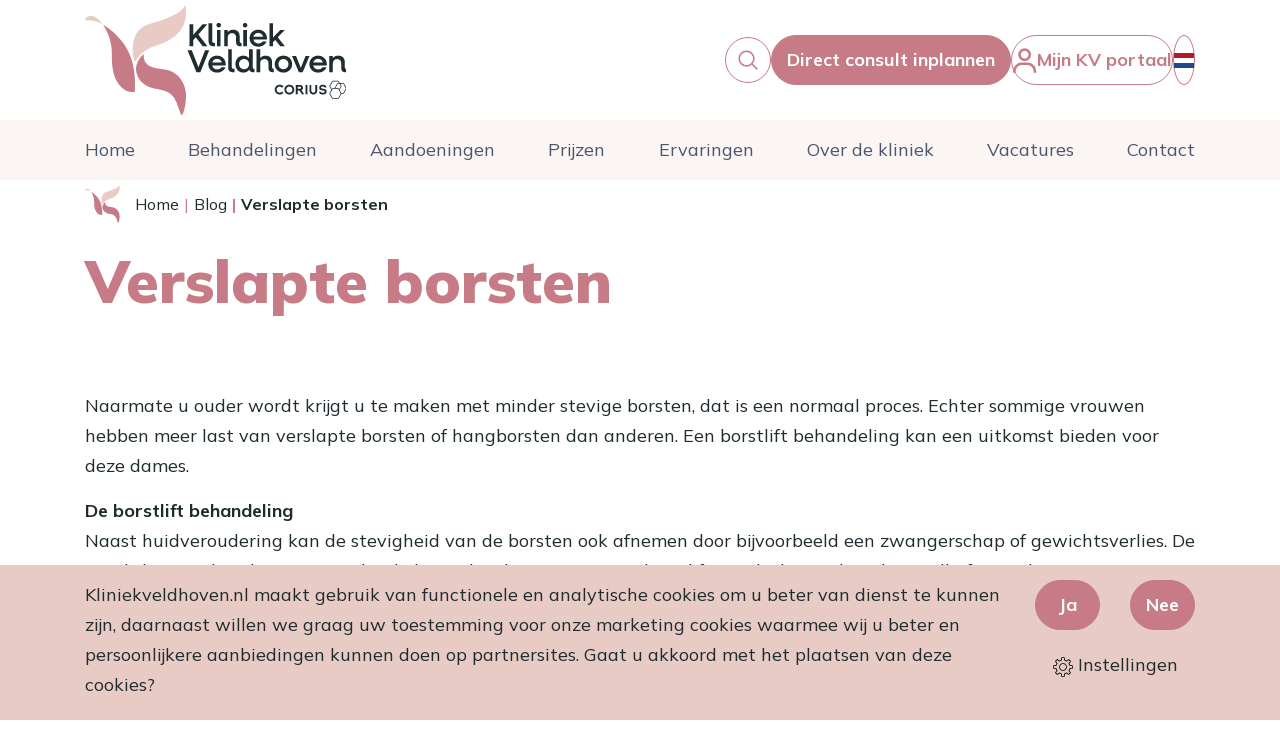

--- FILE ---
content_type: text/html; charset=UTF-8
request_url: https://kliniekveldhoven.nl/blog/verslapte-borsten/
body_size: 25264
content:
<!doctype html>
<html lang="nl" class=" chrome  ">
<head>
	<meta charset="utf-8" />
	<title>Verslapte borsten - Kliniek Veldhoven</title>
	<meta name="description" content="Naarmate u ouder wordt krijgt u te maken met minder stevige borsten, dat is normaal. Sommige vrouwen hebben last van verslapte borsten" />
	<!-- Another Environmental Friendly Website/shop driven by the ApplepieCMS: Applepie communicatie www.applepie.nl -->
	<meta name="format-detection" content="telephone=no" />
	<link rel="icon" type="image/png" href="https://kliniekveldhoven.nl/favicon-96x96.png" sizes="96x96" />
	<link rel="icon" type="image/svg+xml" href="https://kliniekveldhoven.nl/favicon.svg" />
	<link rel="shortcut icon" href="https://kliniekveldhoven.nl/favicon.ico" />
	<link rel="apple-touch-icon" sizes="180x180" href="https://kliniekveldhoven.nl/apple-touch-icon.png" />
	<meta name="apple-mobile-web-app-title" content="Kliniek Veldhoven" />
	<link rel="manifest" href="https://kliniekveldhoven.nl/site.webmanifest" />
	<meta name="viewport" content="width=device-width, initial-scale=1, minimum-scale=1, shrink-to-fit=no"/>
<meta property="og:title" content="Verslapte borsten - Kliniek Veldhoven"/>
<meta property="og:type" content="website"/>
<meta property="og:image" content="https://kliniekveldhoven.nl/upload/huge/borst-correctie-7-2-600x600.webp"/>
<meta property="og:description" content="Naarmate u ouder wordt krijgt u te maken met minder stevige borsten, dat is normaal. Sommige vrouwen hebben last van verslapte borsten"/>
<meta property="og:url"		content="/blog/verslapte-borsten/"/>
<meta property="og:locale"	content="nl_NL"/>
<meta property="og:site_name" content="Kliniek Veldhoven"/>
<meta property="fb:app_id"	content="966242223397117"/>
<meta name="twitter:card" content="summary_large_image">
<meta name="twitter:site" content="Kliniek Veldhoven">
<meta name="twitter:title" content="Verslapte borsten - Kliniek Veldhoven">
<meta name="twitter:description" content="Naarmate u ouder wordt krijgt u te maken met minder stevige borsten, dat is normaal. Sommige vrouwen hebben last van verslapte borsten">

<link rel="preload" href="https://kliniekveldhoven.nl/css/css_317c47737baa466ba0a01ebc66a3d017.css"  as="style" />
<link href="https://kliniekveldhoven.nl/css/css_317c47737baa466ba0a01ebc66a3d017.css"  rel="stylesheet" />
<link rel="preconnect" href="//fonts.googleapis.com" crossorigin />
<link rel="preconnect" href="//fonts.gstatic.com" crossorigin />
<link
        href="//fonts.googleapis.com/css2?family=Mulish%3Awght@200..1000&display=swap"
        rel="preload"
        as="style"
        crossorigin
    />
<link href="//fonts.googleapis.com/css2?family=Mulish%3Awght@200..1000&display=swap" rel="stylesheet" type="text/css">
	<script>
		window.dataLayer = window.dataLayer || [];
	</script>
	<script type="text/javascript">
var siteurl = "https://kliniekveldhoven.nl/";
var curDate = "20251221";
var sCurrency = "&euro;";
var prodPop = false;
</script>
<script defer="defer" src="https://kliniekveldhoven.nl/scripts/jquery-3.6.0.js"></script>
	<script>
	window.dataLayer = window.dataLayer || [];
	function gtag(){dataLayer.push(arguments);}
	gtag('consent', 'default', {
	  'functionality_storage' : 'granted',
	  'personalization_storage' : 'granted',
	  'analytics_storage': 'granted',
	  'security_storage' : 'denied',
	  'ad_storage': 'denied',
	  'ad_user_data': 'denied',
	  'ad_personalization': 'denied'
	});
		</script>
				<link rel="canonical" href="https://kliniekveldhoven.nl/blog/verslapte-borsten/" />
				<!-- Google Tag Manager -->
	<script>(function(w,d,s,l,i){w[l]=w[l]||[];w[l].push({'gtm.start':
	new Date().getTime(),event:'gtm.js'});var f=d.getElementsByTagName(s)[0],
	j=d.createElement(s),dl=l!='dataLayer'?'&l='+l:'';j.async=true;j.src=
	'https://www.googletagmanager.com/gtm.js?id='+i+dl;f.parentNode.insertBefore(j,f);
	})(window,document,'script','dataLayer','GTM-WN3LJDQ');</script>
	<!-- End Google Tag Manager -->
</head>
<body >
	<!-- Google Tag Manager (noscript) -->
	<noscript><iframe src="https://www.googletagmanager.com/ns.html?id=GTM-WN3LJDQ"
	height="0" width="0" style="display:none;visibility:hidden"></iframe></noscript>
	<!-- End Google Tag Manager (noscript) -->
<div id="siteContainer">
	<svg style="display:none;">
	<defs>
		<symbol id="wave" viewBox="0 0 1920 170">
			<path fill="currentColor" d="M1920 170H0c71.333-20.212 363.189-148.244 936.804-87.095C1430.75 135.56 1833.2 17.3 1920 0v170Z"/>
		</symbol>
	</defs>
</svg>
<header>
	<div class="navbar navbar-top">
		<div class="container flex-nowrap gap-4">
			<a class="logo gap-4" title="Logo Kliniek Veldhoven" href="https://kliniekveldhoven.nl/">
									<svg width="102" height="110" viewBox="0 0 102 110" fill="none" xmlns="http://www.w3.org/2000/svg">
						<path d="M58.5952 48.9941C58.5952 48.9941 48.5467 57.3175 51.6719 68.53C54.8042 79.7425 65.2732 82.6595 69.6107 83.536C76.6251 84.9595 86.8138 85.6958 91.1934 96.726C95.3207 107.104 95.4188 109.993 97.0375 109.993C98.2568 109.993 101.025 99.5799 101.025 91.1092C101.025 78.8659 93.6249 65.669 77.8724 64.1895C60.2419 62.5416 58.7634 56.7355 58.5952 48.9871V48.9941Z" fill="#C77B86"></path>
						<path d="M100.366 -6.86711e-06C97.2339 4.78931 94.9214 10.1045 63.031 19.606C50.9433 23.2103 44.6788 37.2417 49.1985 55.9712C49.3527 56.6093 50.2146 56.7285 50.5299 56.1535C52.4639 52.6895 57.9997 44.8358 69.9753 41.0352C86.5126 35.7971 104.732 25.7347 100.366 -0.00701904V-6.86711e-06Z" fill="#E8CBC4"></path>
						<path d="M17.4343 19.1152C11.457 15.7634 6.53084 15.0762 0.81285 15.2725C-0.0700754 15.3006 -0.224237 14.375 0.308321 13.6808C4.79302 7.79754 12.6342 11.7524 17.4343 19.1222V19.1152Z" fill="#E8CBC4"></path>
						<path d="M49.9341 86.2357C49.9061 86.7336 49.5067 87.1052 49.0092 87.1123C37.2929 87.3507 30.2365 76.5099 28.0292 65.641C26.901 60.0944 26.7679 53.2925 26.852 49.2886C27.0762 38.6301 23.8668 28.5606 18.0928 19.6972C20.1459 20.8472 22.3252 22.3127 24.6937 24.171C42.1069 37.7676 51.658 55.7538 49.9341 86.2357Z" fill="#C77B86"></path>
					</svg>
									<svg width="159" height="77" viewBox="0 0 159 77" fill="none" xmlns="http://www.w3.org/2000/svg">
					<path d="M2.55371 2.31995H6.35064V12.7828L15.4703 2.31995H20.1602L11.3288 12.5013L20.5118 24.3362H15.7586L8.80457 15.3087L6.35064 17.9543V24.3362H2.55371V2.31995Z" fill="#1F2C30"/>
					<path d="M21.623 19.8049V1.36304H25.195V19.0098C25.195 20.1919 25.9262 20.8955 27.1075 20.8955H28.0989V24.3432H26.6012C23.3457 24.3432 21.6301 22.746 21.6301 19.8119L21.623 19.8049Z" fill="#1F2C30"/>
					<path d="M29.4346 3.17837C29.4346 1.86964 30.426 0.91272 31.6987 0.91272C32.9713 0.91272 33.9979 1.86964 33.9979 3.17837C33.9979 4.4871 33.0065 5.44402 31.6987 5.44402C30.3908 5.44402 29.4346 4.45192 29.4346 3.17837ZM29.9127 8.06148H33.4846V24.3362H29.9127V8.06148Z" fill="#1F2C30"/>
					<path d="M37.1553 8.0615H40.7272V10.1372C42.035 8.53996 43.9194 7.68155 46.2116 7.68155C50.0718 7.68155 52.6523 10.2357 52.6523 14.0985V19.3968C52.6523 20.3256 53.1938 20.8955 54.1219 20.8955H54.4383V24.3432H53.4188C50.5781 24.3432 49.0804 22.9079 49.0804 20.1919V15.2806C49.0804 12.7898 47.4843 11.1293 45.0304 11.1293C42.4499 11.1293 40.7272 12.818 40.7272 15.344V24.3432H37.1553V8.06854V8.0615Z" fill="#1F2C30"/>
					<path d="M55.8438 3.17837C55.8438 1.86964 56.8352 0.91272 58.1078 0.91272C59.3805 0.91272 60.4071 1.86964 60.4071 3.17837C60.4071 4.4871 59.4157 5.44402 58.1078 5.44402C56.8 5.44402 55.8438 4.45192 55.8438 3.17837ZM56.3219 8.06148H59.8938V24.3362H56.3219V8.06148Z" fill="#1F2C30"/>
					<path d="M62.5666 16.1953C62.5666 11.3474 66.3002 7.6745 71.2362 7.6745C76.1722 7.6745 79.941 11.3474 79.941 16.2235C79.941 16.6667 79.9059 17.1452 79.8426 17.5603H66.3846C66.926 19.9245 68.8386 21.4865 71.3909 21.4865C73.2753 21.4865 74.8996 20.6563 75.7293 19.4109H79.6809C78.3731 22.5701 75.1879 24.7091 71.3276 24.7091C66.2862 24.7091 62.5596 21.0433 62.5596 16.1883L62.5666 16.1953ZM66.4268 14.6333H76.123C75.5816 12.4028 73.6691 10.8971 71.2433 10.8971C68.8175 10.8971 67.0034 12.3676 66.4268 14.6333Z" fill="#1F2C30"/>
					<path d="M82.5 1.36306H86.0719V15.5269L93.1806 8.06151H97.7088L90.7267 15.3017L97.9619 24.3292H93.3705L88.2376 17.9122L86.0719 20.1778V24.3292H82.5V1.35602V1.36306Z" fill="#1F2C30"/>
					<path d="M0.542969 28.2483H4.78288L11.4486 45.2548L18.0791 28.2483H22.2276L13.3611 50.2645H9.43762L0.542969 28.2483Z" fill="#1F2C30"/>
					<path d="M21.3068 42.1237C21.3068 37.2757 25.0405 33.6028 29.9765 33.6028C34.9125 33.6028 38.6813 37.2687 38.6813 42.1518C38.6813 42.5951 38.6461 43.0806 38.5828 43.4887H25.1249C25.6663 45.8528 27.5788 47.4149 30.1312 47.4149C32.0085 47.4149 33.6398 46.5846 34.4695 45.3392H38.4211C37.1133 48.4984 33.9281 50.6375 30.0679 50.6375C25.0264 50.6375 21.2998 46.9716 21.2998 42.1166L21.3068 42.1237ZM25.167 40.5616H34.8633C34.3218 38.3312 32.4093 36.8254 29.9835 36.8254C27.5577 36.8254 25.7436 38.296 25.167 40.5616Z" fill="#1F2C30"/>
					<path d="M41.1416 45.7332V27.2914H44.7135V44.9381C44.7135 46.1202 45.4448 46.8238 46.626 46.8238H47.6175V50.2716H46.1198C42.8713 50.2716 41.1486 48.6744 41.1486 45.7403L41.1416 45.7332Z" fill="#1F2C30"/>
					<path d="M48.3486 42.1237C48.3486 37.2757 51.7588 33.6029 56.3503 33.6029C58.741 33.6029 60.7168 34.6231 62.0597 36.3118V27.2844H65.6317V45.3111C65.6317 46.2398 66.1731 46.8098 67.1293 46.8098H67.4176V50.2575H66.3981C64.1691 50.2575 62.7629 49.3639 62.2847 47.6752C60.9136 49.5257 58.8394 50.6445 56.3573 50.6445C51.7659 50.6445 48.3557 46.9786 48.3557 42.1237H48.3486ZM62.0597 42.1237C62.0597 39.2529 59.9222 37.0506 57.0534 37.0506C54.1846 37.0506 52.012 39.2529 52.012 42.1237C52.012 44.9944 54.1495 47.1968 57.0534 47.1968C59.9574 47.1968 62.0597 44.9944 62.0597 42.1237Z" fill="#1F2C30"/>
					<path d="M69.5557 27.2914H73.1276V36.164C74.4354 34.5035 76.3128 33.6099 78.612 33.6099C82.4722 33.6099 85.0527 36.164 85.0527 40.0269V45.3251C85.0527 46.2539 85.5941 46.8238 86.5223 46.8238H86.8387V50.2716H85.8192C82.9785 50.2716 81.4808 48.8362 81.4808 46.1202V41.209C81.4808 38.7182 79.8847 37.0576 77.4308 37.0576C74.8503 37.0576 73.1276 38.7463 73.1276 41.2723V50.2716H69.5557V27.2984V27.2914Z" fill="#1F2C30"/>
					<path d="M87.7314 42.1237C87.7314 37.2757 91.4651 33.6028 96.4362 33.6028C101.407 33.6028 105.141 37.2687 105.141 42.1237C105.141 46.9786 101.379 50.6445 96.4362 50.6445C91.4932 50.6445 87.7314 46.9786 87.7314 42.1237ZM101.443 42.1237C101.443 39.2529 99.305 37.0506 96.4362 37.0506C93.5675 37.0506 91.3948 39.2529 91.3948 42.1237C91.3948 44.9944 93.5604 47.1968 96.4362 47.1968C99.3121 47.1968 101.443 44.9944 101.443 42.1237Z" fill="#1F2C30"/>
					<path d="M104.987 33.9898H109.065L113.818 45.8599L118.536 33.9898H122.523L115.632 50.2645H111.898L104.979 33.9898H104.987Z" fill="#1F2C30"/>
					<path d="M122.397 42.1237C122.397 37.2757 126.123 33.6028 131.066 33.6028C136.009 33.6028 139.771 37.2687 139.771 42.1518C139.771 42.5951 139.736 43.0806 139.673 43.4887H126.215C126.756 45.8528 128.669 47.4149 131.221 47.4149C133.105 47.4149 134.73 46.5846 135.559 45.3392H139.511C138.203 48.4984 135.018 50.6375 131.158 50.6375C126.116 50.6375 122.39 46.9716 122.39 42.1166L122.397 42.1237ZM126.257 40.5616H135.953C135.412 38.3312 133.499 36.8254 131.073 36.8254C128.648 36.8254 126.833 38.296 126.257 40.5616Z" fill="#1F2C30"/>
					<path d="M142.26 33.9898H145.832V36.0655C147.14 34.4683 149.024 33.6099 151.316 33.6099C155.176 33.6099 157.757 36.164 157.757 40.0269V45.3251C157.757 46.2539 158.298 46.8238 159.226 46.8238H159.543V50.2716H158.523C155.683 50.2716 154.185 48.8362 154.185 46.1202V41.209C154.185 38.7182 152.589 37.0576 150.135 37.0576C147.554 37.0576 145.832 38.7463 145.832 41.2723V50.2716H142.26V33.9969V33.9898Z" fill="#1F2C30"/>
					<path d="M94.8662 69.8275C94.2545 70.4252 93.5443 70.7135 92.6865 70.7135C91.8286 70.7135 91.1255 70.4182 90.5138 69.8064C89.895 69.1947 89.5997 68.4845 89.5997 67.6196C89.5997 66.7548 89.902 66.0446 90.5138 65.4328C91.1255 64.8211 91.8357 64.5258 92.6865 64.5258C93.5373 64.5258 94.2615 64.8211 94.8592 65.4188L95.1264 65.686L96.4694 64.3852L96.1881 64.1039C95.2319 63.1476 94.0506 62.6624 92.6865 62.6624C91.3224 62.6624 90.1481 63.1546 89.1778 64.118C88.2215 65.0883 87.7363 66.2626 87.7363 67.6056C87.7363 68.9486 88.2215 70.1228 89.1778 71.1143C90.1481 72.0776 91.3294 72.5698 92.6794 72.5698C94.0295 72.5698 95.2178 72.0776 96.1811 71.1143L96.4624 70.833L95.1194 69.5533L94.8522 69.8134L94.8662 69.8275Z" fill="#1F2C30"/>
					<path d="M105.829 64.118C104.872 63.1617 103.691 62.6765 102.327 62.6765C100.963 62.6765 99.7817 63.1617 98.8184 64.125C97.8621 65.0953 97.377 66.2766 97.377 67.6267C97.377 68.9767 97.8621 70.158 98.8184 71.1283C99.7817 72.0916 100.963 72.5838 102.32 72.5838C103.677 72.5838 104.858 72.0916 105.822 71.1283C106.785 70.165 107.277 68.9837 107.277 67.6267C107.277 66.2696 106.785 65.0883 105.822 64.125L105.829 64.118ZM104.514 69.8064C103.902 70.4182 103.192 70.7135 102.327 70.7135C101.476 70.7135 100.766 70.4182 100.154 69.8064C99.5356 69.1947 99.2403 68.4845 99.2403 67.6196C99.2403 66.7548 99.5426 66.0446 100.154 65.4328C100.766 64.8211 101.476 64.5258 102.327 64.5258C103.185 64.5258 103.902 64.8211 104.514 65.4328C105.126 66.0446 105.421 66.7548 105.421 67.6196C105.421 68.4845 105.126 69.1947 104.514 69.8064Z" fill="#1F2C30"/>
					<path d="M114.864 68.7095C114.723 68.4986 114.596 68.3228 114.477 68.1822C114.829 67.9993 115.131 67.7603 115.377 67.4649C115.813 66.9727 116.031 66.3821 116.031 65.7141C116.031 64.9055 115.707 64.2094 115.061 63.6398C114.456 63.1336 113.732 62.8804 112.923 62.8804H108.845V72.3518H110.701V68.5478H111.615C112.234 68.5478 112.663 68.7376 112.916 69.1314L115.004 72.3518H117.219L114.857 68.7095H114.864ZM113.788 66.4102C113.556 66.593 113.275 66.6845 112.923 66.6845H110.701V64.7508H112.923C113.268 64.7508 113.556 64.8422 113.795 65.018C114.048 65.2078 114.161 65.4329 114.161 65.7141C114.161 65.9954 114.048 66.2133 113.781 66.4032H113.788V66.4102Z" fill="#1F2C30"/>
					<path d="M120.398 62.8875H118.542V72.3588H120.398V62.8875Z" fill="#1F2C30"/>
					<path d="M128.349 68.7165C128.349 69.265 128.16 69.7291 127.766 70.1299C127.372 70.5236 126.908 70.7135 126.352 70.7135C125.797 70.7135 125.319 70.5236 124.932 70.1369C124.538 69.7291 124.348 69.265 124.348 68.7165V62.8875H122.492V68.7165C122.492 69.7713 122.872 70.6853 123.624 71.4377C124.384 72.1971 125.305 72.5838 126.359 72.5838C127.414 72.5838 128.335 72.1971 129.095 71.4377C129.847 70.6853 130.227 69.7713 130.227 68.7165V62.8875H128.356V68.7165H128.349Z" fill="#1F2C30"/>
					<path d="M138.223 63.3726C137.52 62.9086 136.718 62.6765 135.825 62.6765C134.932 62.6765 134.116 62.9086 133.42 63.3797C132.59 63.9422 132.169 64.6875 132.169 65.6016C132.169 66.818 132.766 67.6829 133.898 68.1118L133.962 68.1259C134.412 68.2173 134.862 68.3087 135.319 68.4001C135.776 68.4915 136.226 68.5829 136.662 68.6744C137.829 68.9415 137.829 69.4408 137.829 69.6236C137.829 69.8767 137.759 70.2002 137.21 70.4533C136.844 70.6291 136.38 70.7135 135.832 70.7135C135.284 70.7135 134.833 70.6221 134.454 70.4463C133.962 70.2283 133.849 69.9541 133.828 69.715H131.972C132 70.6291 132.45 71.3674 133.322 71.9018C134.06 72.3518 134.904 72.5768 135.832 72.5768C136.76 72.5768 137.604 72.3518 138.328 71.9088C139.228 71.3322 139.692 70.5658 139.692 69.6166C139.692 68.4353 139.102 67.5845 137.977 67.1556L135.206 66.579C134.039 66.3047 134.039 65.7844 134.039 65.5875C134.039 65.3696 134.095 65.0531 134.573 64.793C134.756 64.7086 134.946 64.6383 135.15 64.5891C135.354 64.5398 135.579 64.5188 135.818 64.5188C136.282 64.5188 136.697 64.6102 137.055 64.8C137.4 64.9758 137.569 65.1938 137.597 65.4891H139.453C139.425 64.6102 139.01 63.893 138.216 63.3586V63.3726H138.223Z" fill="#1F2C30"/>
					<path d="M159.318 65.5524L157.18 61.8538C156.878 61.3265 156.308 61.003 155.704 61.003H152.87L152.061 59.6108C151.759 59.0834 151.189 58.76 150.585 58.76H146.317C145.712 58.76 145.142 59.0834 144.84 59.6108L142.702 63.3093C142.4 63.8367 142.4 64.4906 142.702 65.011L144.334 67.8376L142.702 70.6572C142.4 71.1846 142.4 71.8456 142.702 72.3729L144.833 76.0574C145.135 76.5848 145.705 76.9152 146.317 76.9152H150.571C151.182 76.9152 151.752 76.5848 152.054 76.0574L154.185 72.3729C154.283 72.1971 154.346 72.0073 154.382 71.8034H155.689C156.294 71.8034 156.864 71.4799 157.166 70.9526L159.304 67.254C159.606 66.7266 159.606 66.0727 159.304 65.5524H159.318ZM153.566 64.6383L152.146 67.0993L152.068 66.9727C151.766 66.4454 151.196 66.1149 150.585 66.1149H148.377C148.377 66.1149 148.384 66.0798 148.391 66.0657C148.391 66.0516 148.398 66.0446 148.405 66.0305C148.419 65.9954 148.44 65.9532 148.461 65.918L150.599 62.2195C150.774 61.9242 151.091 61.7343 151.435 61.7343H152.448L153.566 63.668C153.742 63.9633 153.742 64.3359 153.566 64.6383ZM144.77 67.0993L143.349 64.6383C143.173 64.343 143.173 63.9703 143.349 63.668L145.487 59.9694C145.663 59.6741 145.979 59.4842 146.324 59.4842H150.592C150.936 59.4842 151.26 59.667 151.428 59.9694L152.019 60.996H151.428C150.824 60.996 150.254 61.3194 149.952 61.8468L147.814 65.5454C147.779 65.6086 147.751 65.6719 147.723 65.7422C147.723 65.7563 147.709 65.7704 147.709 65.7844C147.681 65.8477 147.66 65.918 147.645 65.9883C147.645 66.0024 147.645 66.0165 147.638 66.0235C147.638 66.0516 147.624 66.0797 147.624 66.1079H146.331C145.719 66.1079 145.149 66.4384 144.847 66.9657L144.77 67.0923V67.0993ZM153.566 72.0073L151.435 75.6918C151.26 75.9941 150.936 76.184 150.585 76.184H146.331C145.979 76.184 145.656 75.9941 145.48 75.6918L143.349 72.0073C143.173 71.7049 143.173 71.3252 143.349 71.0229L145.48 67.3384C145.656 67.036 145.979 66.8462 146.331 66.8462H150.585C150.936 66.8462 151.26 67.036 151.435 67.3384L151.724 67.8376L153.566 71.0229C153.566 71.0229 153.601 71.0862 153.615 71.1213C153.657 71.2197 153.686 71.3393 153.693 71.4588C153.707 71.6557 153.664 71.8456 153.573 72.0073H153.566ZM158.685 66.8884L156.547 70.5869C156.372 70.8822 156.055 71.0721 155.711 71.0721H154.375C154.375 71.0721 154.375 71.058 154.368 71.044C154.354 71.0018 154.339 70.9526 154.325 70.9104C154.318 70.8893 154.311 70.8611 154.304 70.8401C154.276 70.7768 154.248 70.7205 154.22 70.6572L152.589 67.8306L154.22 65.0039C154.522 64.4766 154.522 63.8227 154.22 63.3023L153.313 61.7343H155.718C156.062 61.7343 156.386 61.9171 156.554 62.2195L158.692 65.918C158.868 66.2133 158.868 66.586 158.692 66.8884H158.685Z" fill="#1F2C30"/>
				</svg>
			</a>
			<div class="navbar-toolbar d-flex align-items-center justify-content-end flex-grow-1 gap-4 gap-xl-5">
				<form class="navbar-search d-none d-xxl-flex flex-grow-1" action="https://kliniekveldhoven.nl/zoeken/" method="post">
					<input type="text" name="search" id="searchText1" class="form-control " placeholder="Waarmee kunnen we je helpen?" autocomplete="off">
					<button type="submit" title="Zoeken">
						<svg width="24" height="24" viewBox="0 0 24 25" fill="none" xmlns="http://www.w3.org/2000/svg">
							<path d="M16.6389 17.2279L23 23.5699M19.3333 10.7365C19.3333 15.7991 15.2292 19.9032 10.1667 19.9032C5.10405 19.9032 1 15.7991 1 10.7365C1 5.67391 5.10405 1.56985 10.1667 1.56985C15.2292 1.56985 19.3333 5.67391 19.3333 10.7365Z" stroke="#C77B86" stroke-width="2" stroke-linecap="round" stroke-linejoin="round"/>
						</svg>
					</button>
				</form>
				<a title="Zoeken" class="d-flex d-xxl-none searchToggle" type="button" role="button" data-bs-toggle="collapse" data-bs-target="#mobileSearchCollapse" aria-expanded="false" aria-controls="mobileSearchCollapse">
									<svg width="24" height="24" viewBox="0 0 24 25" fill="none" xmlns="http://www.w3.org/2000/svg">
						<path d="M16.6389 17.2279L23 23.5699M19.3333 10.7365C19.3333 15.7991 15.2292 19.9032 10.1667 19.9032C5.10405 19.9032 1 15.7991 1 10.7365C1 5.67391 5.10405 1.56985 10.1667 1.56985C15.2292 1.56985 19.3333 5.67391 19.3333 10.7365Z" stroke="#C77B86" stroke-width="2" stroke-linecap="round" stroke-linejoin="round"/>
					</svg>
				</a>
				<ul class="nav align-items-center justify-content-center d-none d-lg-flex flex-nowrap mb-0">
										<li class="nav-item">
						<a class="btn btn-primary" href="https://kvhp-portal.timeff.com/ords/f?p=104:10020" target="_blank" title="Direct consult inplannen">Direct consult inplannen</a>
					</li>
					<li class="nav-item">
						<a class="login" href="https://kvhp-portal.timeff.com/ords/f?p=104:LOGIN_DESKTOP:8037253301511:::::" target="_blank" title="Kliniek Veldhoven portaal">
							<svg width="24" height="25" viewBox="0 0 24 25" fill="none" xmlns="http://www.w3.org/2000/svg">
								<path d="M12.1313 0.313477C10.8638 0.313477 9.62477 0.68934 8.57087 1.39354C7.51697 2.09773 6.69555 3.09863 6.21049 4.26967C5.72543 5.4407 5.59852 6.72928 5.8458 7.97244C6.09308 9.21561 6.70345 10.3575 7.59972 11.2538C8.49599 12.1501 9.63791 12.7604 10.8811 13.0077C12.1242 13.255 13.4128 13.1281 14.5838 12.643C15.7549 12.158 16.7558 11.3366 17.46 10.2826C18.1642 9.22874 18.54 7.98969 18.54 6.72217C18.54 5.02248 17.8648 3.3924 16.663 2.19054C15.4611 0.988676 13.831 0.313477 12.1313 0.313477ZM12.1313 10.5674C11.3708 10.5674 10.6274 10.3419 9.99506 9.91935C9.36272 9.49683 8.86987 8.89629 8.57883 8.19367C8.2878 7.49105 8.21165 6.7179 8.36002 5.972C8.50839 5.22611 8.87461 4.54095 9.41237 4.00319C9.95013 3.46543 10.6353 3.09921 11.3812 2.95084C12.1271 2.80247 12.9002 2.87862 13.6028 3.16965C14.3055 3.46069 14.906 3.95354 15.3285 4.58588C15.751 5.21822 15.9766 5.96166 15.9766 6.72217C15.9766 7.74198 15.5714 8.72003 14.8503 9.44115C14.1292 10.1623 13.1512 10.5674 12.1313 10.5674ZM23.667 24.6665V23.3848C23.667 21.0052 22.7217 18.7231 21.0391 17.0405C19.3565 15.3579 17.0744 14.4126 14.6948 14.4126H9.56787C7.1883 14.4126 4.9062 15.3579 3.22359 17.0405C1.54098 18.7231 0.595703 21.0052 0.595703 23.3848V24.6665H3.15918V23.3848C3.15918 21.6851 3.83438 20.055 5.03624 18.8531C6.2381 17.6513 7.86818 16.9761 9.56787 16.9761H14.6948C16.3945 16.9761 18.0246 17.6513 19.2265 18.8531C20.4283 20.055 21.1035 21.6851 21.1035 23.3848V24.6665H23.667Z" fill="#C77B86"/>
							</svg>
							<span class="d-none d-xxl-flex">Mijn Kliniek Veldhoven portaal</span>
							<span class="d-xxl-none">Mijn KV portaal</span>
						</a>
					</li>
					<div class="topbar-text navbar-dropdown dropdown">
													<a href="#" type="button" class="topbar-link dropdown-toggle" id="dropdownMenulanguage" data-bs-toggle="dropdown" aria-expanded="false" title="Nederlands">
								<img src="https://kliniekveldhoven.nl/img/flag/nl.svg" alt="Nederlands">
							</a>
												<ul class="dropdown-menu dropdown-menu-end" aria-labelledby="dropdownMenulanguage" role="list">
							<li>
								<a href="?hl=nl" class="dropdown-item" title="Nederlands" translate="no">Nederlands</a>
							</li>
							<li>
								<a href="?hl=en" class="dropdown-item" title="English">English</a>
							</li>
						</ul>
					</div>
				</ul>
				<a href="#mobileSideMenu" class="sideMenuToggle">
					<span class="navbar-tool-icon-box">
						<svg xmlns="http://www.w3.org/2000/svg" width="38" height="23" viewBox="0 0 38 23">
							<g id="icon_menu" transform="translate(0 0)">
								<rect id="menu_bar-bottom" width="38" height="3" transform="translate(0 20)" fill="#c67b86"/>
								<rect id="menu_bar-middle" width="30" height="3" transform="translate(4 10)" fill="#c67b86"/>
								<rect id="menu_bar-top" width="38" height="3" transform="translate(0 0)" fill="#c67b86"/>
							</g>
						</svg>
					</span>
				</a>
			</div>
		</div>
	</div>
	<div class="collapse searchbar" id="mobileSearchCollapse">
		<div class="container">
			<form class="navbar-search mx-auto" action="https://kliniekveldhoven.nl/zoeken/" method="post">
				<input type="text" name="search" id="searchText2" class="form-control searchText" autocomplete="off" placeholder="Waarmee kunnen we je helpen?">
				<button type="submit" title="Zoeken">
					<svg width="24" height="24" viewBox="0 0 24 25" fill="none" xmlns="http://www.w3.org/2000/svg">
						<path d="M16.6389 17.2279L23 23.5699M19.3333 10.7365C19.3333 15.7991 15.2292 19.9032 10.1667 19.9032C5.10405 19.9032 1 15.7991 1 10.7365C1 5.67391 5.10405 1.56985 10.1667 1.56985C15.2292 1.56985 19.3333 5.67391 19.3333 10.7365Z" stroke="#C77B86" stroke-width="2" stroke-linecap="round" stroke-linejoin="round"/>
					</svg>
				</button>
			</form>
		</div>
	</div>
	<div class="navbar navbar-main d-none d-lg-block">
		<div class="container">
							<nav class="w-100">
					<ul class="nav justify-content-between main-nav">
						<li class="nav-item"><a class="nav-link" href="https://kliniekveldhoven.nl/">Home</a></li>
						<li class="nav-item hasMenu"><a class="nav-link" href="https://kliniekveldhoven.nl/behandelingen/" title="Behandelingen">Behandelingen</a>											<div class="dropdown waves">
												<div>
													<div class="container">
														<ul class="row justify-content-start column-4">
																													<div class="menu-column">
																<li class="nav-header pb-lg-4 nav-item hasSubMenu">
																																		<a href="https://kliniekveldhoven.nl/behandelingen/borst-en-decollete/" title="Borst en Decolleté" class=" nav-link fsize4 cSecondary">Borst en Decolleté</a>
																																			<ul class="sub-nav">
																																						<li class="nav-item sub-nav-item">
																					<a href="https://kliniekveldhoven.nl/behandelingen/borstcorrectie/" title="Borstcorrectie" class="nav-link sub-nav-link">Borstcorrectie</a>
																				</li>
																																								<li class="nav-item sub-nav-item">
																					<a href="https://kliniekveldhoven.nl/behandelingen/borstimplantaten/" title="Borstimplantaten" class="nav-link sub-nav-link">Borstimplantaten</a>
																				</li>
																																								<li class="nav-item sub-nav-item">
																					<a href="https://kliniekveldhoven.nl/behandelingen/borstlift/" title="Borstlift" class="nav-link sub-nav-link">Borstlift</a>
																				</li>
																																								<li class="nav-item sub-nav-item">
																					<a href="https://kliniekveldhoven.nl/behandelingen/borstprothese/" title="Borstprothese" class="nav-link sub-nav-link">Borstprothese</a>
																				</li>
																																								<li class="nav-item sub-nav-item">
																					<a href="https://kliniekveldhoven.nl/behandelingen/borstvergroting/" title="Borstvergroting" class="nav-link sub-nav-link">Borstvergroting</a>
																				</li>
																																								<li class="nav-item sub-nav-item">
																					<a href="https://kliniekveldhoven.nl/behandelingen/borstverkleining/" title="Borstverkleining" class="nav-link sub-nav-link">Borstverkleining</a>
																				</li>
																																								<li class="nav-item sub-nav-item">
																					<a href="https://kliniekveldhoven.nl/behandelingen/borstverkleining-man/" title="Borstverkleining man" class="nav-link sub-nav-link">Borstverkleining man</a>
																				</li>
																																								<li class="nav-item sub-nav-item">
																					<a href="https://kliniekveldhoven.nl/behandelingen/borstversteviging/" title="Borstversteviging" class="nav-link sub-nav-link">Borstversteviging</a>
																				</li>
																																					</ul>
																																	</li>
															</div>
																														<div class="menu-column">
																<li class="nav-header pb-lg-4 nav-item hasSubMenu">
																																		<a href="https://kliniekveldhoven.nl/behandelingen/gezicht/" title="Gezicht" class=" nav-link fsize4 cSecondary">Gezicht</a>
																																			<ul class="sub-nav">
																																						<li class="nav-item sub-nav-item">
																					<a href="https://kliniekveldhoven.nl/behandelingen/facelift/" title="Facelift" class="nav-link sub-nav-link">Facelift</a>
																				</li>
																																								<li class="nav-item sub-nav-item">
																					<a href="https://kliniekveldhoven.nl/behandelingen/injectables/" title="Injectables" class="nav-link sub-nav-link">Injectables</a>
																				</li>
																																								<li class="nav-item sub-nav-item">
																					<a href="https://kliniekveldhoven.nl/behandelingen/ooglidcorrectie/" title="Ooglidcorrectie" class="nav-link sub-nav-link">Ooglidcorrectie</a>
																				</li>
																																								<li class="nav-item sub-nav-item">
																					<a href="https://kliniekveldhoven.nl/behandelingen/oorcorrectie/" title="Oorcorrectie" class="nav-link sub-nav-link">Oorcorrectie</a>
																				</li>
																																					</ul>
																																			</li>
																		<li class="nav-header pb-lg-4 nav-item hasSubMenu">
																																				<a href="https://kliniekveldhoven.nl/behandelingen/haar/" title="Haar" class=" nav-link fsize4 cSecondary">Haar</a>
																																			<ul class="sub-nav">
																																						<li class="nav-item sub-nav-item">
																					<a href="https://kliniekveldhoven.nl/behandelingen/definitief-ontharen/" title="Definitief ontharen" class="nav-link sub-nav-link">Definitief ontharen</a>
																				</li>
																																								<li class="nav-item sub-nav-item">
																					<a href="https://kliniekveldhoven.nl/behandelingen/haartransplantatie/" title="Haartransplantatie" class="nav-link sub-nav-link">Haartransplantatie</a>
																				</li>
																																								<li class="nav-item sub-nav-item">
																					<a href="https://kliniekveldhoven.nl/behandelingen/haarimplantatie/" title="Haarimplantatie" class="nav-link sub-nav-link">Haarimplantatie</a>
																				</li>
																																					</ul>
																																	</li>
															</div>
																														<div class="menu-column">
																<li class="nav-header pb-lg-4 nav-item hasSubMenu">
																																		<a href="https://kliniekveldhoven.nl/behandelingen/huid/" title="Huid" class=" nav-link fsize4 cSecondary">Huid</a>
																																			<ul class="sub-nav">
																																						<li class="nav-item sub-nav-item">
																					<a href="https://kliniekveldhoven.nl/behandelingen/couperose-behandeling/" title="Couperose behandeling" class="nav-link sub-nav-link">Couperose behandeling</a>
																				</li>
																																								<li class="nav-item sub-nav-item">
																					<a href="https://kliniekveldhoven.nl/behandelingen/dermaroller/" title="Dermaroller" class="nav-link sub-nav-link">Dermaroller</a>
																				</li>
																																								<li class="nav-item sub-nav-item">
																					<a href="https://kliniekveldhoven.nl/behandelingen/gezichtsbehandeling/" title="Gezichtsbehandeling" class="nav-link sub-nav-link">Gezichtsbehandeling</a>
																				</li>
																																								<li class="nav-item sub-nav-item">
																					<a href="https://kliniekveldhoven.nl/behandelingen/huidtherapie/" title="Huidtherapie" class="nav-link sub-nav-link">Huidtherapie</a>
																				</li>
																																								<li class="nav-item sub-nav-item">
																					<a href="https://kliniekveldhoven.nl/behandelingen/huidverbetering/" title="Huidverbetering" class="nav-link sub-nav-link">Huidverbetering</a>
																				</li>
																																								<li class="nav-item sub-nav-item">
																					<a href="https://kliniekveldhoven.nl/behandelingen/laserbehandelingen/" title="Laserbehandelingen" class="nav-link sub-nav-link">Laserbehandelingen</a>
																				</li>
																																								<li class="nav-item sub-nav-item">
																					<a href="https://kliniekveldhoven.nl/behandelingen/littekens-corrigeren/" title="Littekens corrigeren" class="nav-link sub-nav-link">Littekens corrigeren</a>
																				</li>
																																								<li class="nav-item sub-nav-item">
																					<a href="https://kliniekveldhoven.nl/behandelingen/microdermabrasie/" title="Microdermabrasie" class="nav-link sub-nav-link">Microdermabrasie</a>
																				</li>
																																								<li class="nav-item sub-nav-item">
																					<a href="https://kliniekveldhoven.nl/behandelingen/moedervlekken-verwijderen/" title="Moedervlekken verwijderen" class="nav-link sub-nav-link">Moedervlekken verwijderen</a>
																				</li>
																																								<li class="nav-item sub-nav-item">
																					<a href="https://kliniekveldhoven.nl/behandelingen/peelings/" title="Peelings" class="nav-link sub-nav-link">Peelings</a>
																				</li>
																																					</ul>
																																	</li>
															</div>
																														<div class="menu-column">
																<li class="nav-header pb-lg-4 nav-item hasSubMenu">
																																		<a href="https://kliniekveldhoven.nl/behandelingen/lichaam-en-figuur/" title="Lichaam en figuur" class=" nav-link fsize4 cSecondary">Lichaam en figuur</a>
																																			<ul class="sub-nav">
																																						<li class="nav-item sub-nav-item">
																					<a href="https://kliniekveldhoven.nl/behandelingen/armlift/" title="Armlift" class="nav-link sub-nav-link">Armlift</a>
																				</li>
																																								<li class="nav-item sub-nav-item">
																					<a href="https://kliniekveldhoven.nl/behandelingen/buikwandcorrectie/" title="Buikwandcorrectie" class="nav-link sub-nav-link">Buikwandcorrectie</a>
																				</li>
																																								<li class="nav-item sub-nav-item">
																					<a href="https://kliniekveldhoven.nl/behandelingen/dijbeenlift/" title="Dijbeenlift" class="nav-link sub-nav-link">Dijbeenlift</a>
																				</li>
																																								<li class="nav-item sub-nav-item">
																					<a href="https://kliniekveldhoven.nl/behandelingen/figuurcorrectie/" title="Figuurcorrectie" class="nav-link sub-nav-link">Figuurcorrectie</a>
																				</li>
																																								<li class="nav-item sub-nav-item">
																					<a href="https://kliniekveldhoven.nl/behandelingen/labiacorrectie/" title="Labiacorrectie" class="nav-link sub-nav-link">Labiacorrectie</a>
																				</li>
																																								<li class="nav-item sub-nav-item">
																					<a href="https://kliniekveldhoven.nl/behandelingen/liposuctie/" title="Liposuctie" class="nav-link sub-nav-link">Liposuctie</a>
																				</li>
																																								<li class="nav-item sub-nav-item">
																					<a href="https://kliniekveldhoven.nl/behandelingen/lymfedrainage/" title="Lymfedrainage" class="nav-link sub-nav-link">Lymfedrainage</a>
																				</li>
																																								<li class="nav-item sub-nav-item">
																					<a href="https://kliniekveldhoven.nl/behandelingen/mommy-makeover/" title="Mommy makeover" class="nav-link sub-nav-link">Mommy makeover</a>
																				</li>
																																								<li class="nav-item sub-nav-item">
																					<a href="https://kliniekveldhoven.nl/behandelingen/schaamlipcorrectie/" title="Schaamlipcorrectie" class="nav-link sub-nav-link">Schaamlipcorrectie</a>
																				</li>
																																								<li class="nav-item sub-nav-item">
																					<a href="https://kliniekveldhoven.nl/behandelingen/vaginaverstrakking/" title="Vaginaverstrakking" class="nav-link sub-nav-link">Vaginaverstrakking</a>
																				</li>
																																					</ul>
																																			</li>
																		<li class="nav-header pb-lg-4 nav-item hasSubMenu">
																																				<a href="https://kliniekveldhoven.nl/behandelingen/tattoo/" title="Tattoo" class=" nav-link fsize4 cSecondary">Tattoo</a>
																																			<ul class="sub-nav">
																																						<li class="nav-item sub-nav-item">
																					<a href="https://kliniekveldhoven.nl/behandelingen/tattoo-verwijderen/" title="Tattoo verwijderen" class="nav-link sub-nav-link">Tattoo verwijderen</a>
																				</li>
																																					</ul>
																																	</li>
															</div>
																													</ul>
													</div>
												</div>
												<svg class="wave-end" width="100%" height="auto" viewBox="0 0 1920 170" preserveAspectRatio="none">
													<use href="#wave" />
												</svg>
											</div>
											</li><li class="nav-item hasMenu"><a class="nav-link" href="https://kliniekveldhoven.nl/aandoeningen/" title="Aandoeningen">Aandoeningen</a>											<div class="dropdown waves">
												<div>
													<div class="container">
														<ul class="row justify-content-start column-4">
																													<div class="menu-column">
																<li class="nav-header pb-lg-4 nav-item hasSubMenu">
																																		<a href="https://kliniekveldhoven.nl/aandoeningen/borst-en-decollete/" title="Borst en Decolleté" class=" nav-link fsize4 cSecondary">Borst en Decolleté</a>
																																			<ul class="sub-nav">
																																						<li class="nav-item sub-nav-item">
																					<a href="https://kliniekveldhoven.nl/aandoeningen/borstcorrectie/" title="Borstcorrectie" class="nav-link sub-nav-link">Borstcorrectie</a>
																				</li>
																																					</ul>
																																			</li>
																		<li class="nav-header pb-lg-4 nav-item hasSubMenu">
																																				<a href="https://kliniekveldhoven.nl/aandoeningen/gezicht/" title="Gezicht" class=" nav-link fsize4 cSecondary">Gezicht</a>
																																			<ul class="sub-nav">
																																						<li class="nav-item sub-nav-item">
																					<a href="https://kliniekveldhoven.nl/aandoeningen/dikke-lippen/" title="Dikke lippen" class="nav-link sub-nav-link">Dikke lippen</a>
																				</li>
																																								<li class="nav-item sub-nav-item">
																					<a href="https://kliniekveldhoven.nl/aandoeningen/dubbele-kin/" title="Dubbele kin" class="nav-link sub-nav-link">Dubbele kin</a>
																				</li>
																																								<li class="nav-item sub-nav-item">
																					<a href="https://kliniekveldhoven.nl/aandoeningen/flaporen/" title="Flaporen" class="nav-link sub-nav-link">Flaporen</a>
																				</li>
																																								<li class="nav-item sub-nav-item">
																					<a href="https://kliniekveldhoven.nl/aandoeningen/hangende-oogleden/" title="Hangende oogleden" class="nav-link sub-nav-link">Hangende oogleden</a>
																				</li>
																																								<li class="nav-item sub-nav-item">
																					<a href="https://kliniekveldhoven.nl/aandoeningen/onderkin/" title="Onderkin" class="nav-link sub-nav-link">Onderkin</a>
																				</li>
																																								<li class="nav-item sub-nav-item">
																					<a href="https://kliniekveldhoven.nl/aandoeningen/rimpels/" title="Rimpels" class="nav-link sub-nav-link">Rimpels</a>
																				</li>
																																								<li class="nav-item sub-nav-item">
																					<a href="https://kliniekveldhoven.nl/aandoeningen/wallen-onder-ogen/" title="Wallen onder ogen" class="nav-link sub-nav-link">Wallen onder ogen</a>
																				</li>
																																					</ul>
																																	</li>
															</div>
																														<div class="menu-column">
																<li class="nav-header pb-lg-4 nav-item hasSubMenu">
																																		<a href="https://kliniekveldhoven.nl/aandoeningen/haar/" title="Haar" class=" nav-link fsize4 cSecondary">Haar</a>
																																			<ul class="sub-nav">
																																						<li class="nav-item sub-nav-item">
																					<a href="https://kliniekveldhoven.nl/aandoeningen/alopecia/" title="Alopecia" class="nav-link sub-nav-link">Alopecia</a>
																				</li>
																																								<li class="nav-item sub-nav-item">
																					<a href="https://kliniekveldhoven.nl/aandoeningen/haarproblemen/" title="Haarproblemen" class="nav-link sub-nav-link">Haarproblemen</a>
																				</li>
																																								<li class="nav-item sub-nav-item">
																					<a href="https://kliniekveldhoven.nl/aandoeningen/haaruitval/" title="Haaruitval" class="nav-link sub-nav-link">Haaruitval</a>
																				</li>
																																								<li class="nav-item sub-nav-item">
																					<a href="https://kliniekveldhoven.nl/aandoeningen/haaruitval-vrouwen/" title="Haaruitval vrouwen" class="nav-link sub-nav-link">Haaruitval vrouwen</a>
																				</li>
																																								<li class="nav-item sub-nav-item">
																					<a href="https://kliniekveldhoven.nl/aandoeningen/kaalheid/" title="Kaalheid" class="nav-link sub-nav-link">Kaalheid</a>
																				</li>
																																								<li class="nav-item sub-nav-item">
																					<a href="https://kliniekveldhoven.nl/aandoeningen/mannen/" title="Mannen" class="nav-link sub-nav-link">Mannen</a>
																				</li>
																																								<li class="nav-item sub-nav-item">
																					<a href="https://kliniekveldhoven.nl/aandoeningen/overbeharing/" title="Overbeharing" class="nav-link sub-nav-link">Overbeharing</a>
																				</li>
																																								<li class="nav-item sub-nav-item">
																					<a href="https://kliniekveldhoven.nl/aandoeningen/overbeharingvrouw/" title="Overbeharingvrouw" class="nav-link sub-nav-link">Overbeharingvrouw</a>
																				</li>
																																					</ul>
																																	</li>
															</div>
																														<div class="menu-column">
																<li class="nav-header pb-lg-4 nav-item hasSubMenu">
																																		<a href="https://kliniekveldhoven.nl/aandoeningen/huid/" title="Huid" class=" nav-link fsize4 cSecondary">Huid</a>
																																			<ul class="sub-nav">
																																						<li class="nav-item sub-nav-item">
																					<a href="https://kliniekveldhoven.nl/aandoeningen/acne/" title="Acne" class="nav-link sub-nav-link">Acne</a>
																				</li>
																																								<li class="nav-item sub-nav-item">
																					<a href="https://kliniekveldhoven.nl/aandoeningen/acne-littekens/" title="Acne littekens" class="nav-link sub-nav-link">Acne littekens</a>
																				</li>
																																								<li class="nav-item sub-nav-item">
																					<a href="https://kliniekveldhoven.nl/aandoeningen/moedervlekken/" title="Moedervlekken" class="nav-link sub-nav-link">Moedervlekken</a>
																				</li>
																																								<li class="nav-item sub-nav-item">
																					<a href="https://kliniekveldhoven.nl/aandoeningen/oneffenheden-verwijderen/" title="Oneffenheden verwijderen" class="nav-link sub-nav-link">Oneffenheden verwijderen</a>
																				</li>
																																								<li class="nav-item sub-nav-item">
																					<a href="https://kliniekveldhoven.nl/aandoeningen/onzuivere-huid/" title="Onzuivere huid" class="nav-link sub-nav-link">Onzuivere huid</a>
																				</li>
																																								<li class="nav-item sub-nav-item">
																					<a href="https://kliniekveldhoven.nl/aandoeningen/ouderdomsvlekken/" title="Ouderdomsvlekken" class="nav-link sub-nav-link">Ouderdomsvlekken</a>
																				</li>
																																								<li class="nav-item sub-nav-item">
																					<a href="https://kliniekveldhoven.nl/aandoeningen/pigmentvlekken/" title="Pigmentvlekken" class="nav-link sub-nav-link">Pigmentvlekken</a>
																				</li>
																																								<li class="nav-item sub-nav-item">
																					<a href="https://kliniekveldhoven.nl/aandoeningen/rosacea/" title="Rosacea" class="nav-link sub-nav-link">Rosacea</a>
																				</li>
																																					</ul>
																																	</li>
															</div>
																														<div class="menu-column">
																<li class="nav-header pb-lg-4 nav-item hasSubMenu">
																																		<a href="https://kliniekveldhoven.nl/aandoeningen/lichaam-en-figuur/" title="Lichaam en figuur" class=" nav-link fsize4 cSecondary">Lichaam en figuur</a>
																																			<ul class="sub-nav">
																																						<li class="nav-item sub-nav-item">
																					<a href="https://kliniekveldhoven.nl/aandoeningen/buikvet-kwijtraken/" title="Buikvet kwijtraken" class="nav-link sub-nav-link">Buikvet kwijtraken</a>
																				</li>
																																								<li class="nav-item sub-nav-item">
																					<a href="https://kliniekveldhoven.nl/aandoeningen/grote-binnenste-schaamlippen/" title="Grote binnenste schaamlippen" class="nav-link sub-nav-link">Grote binnenste schaamlippen</a>
																				</li>
																																								<li class="nav-item sub-nav-item">
																					<a href="https://kliniekveldhoven.nl/aandoeningen/grote-buitenste-schaamlippen/" title="Grote buitenste schaamlippen" class="nav-link sub-nav-link">Grote buitenste schaamlippen</a>
																				</li>
																																								<li class="nav-item sub-nav-item">
																					<a href="https://kliniekveldhoven.nl/aandoeningen/grote-schaamlippen/" title="Grote schaamlippen" class="nav-link sub-nav-link">Grote schaamlippen</a>
																				</li>
																																								<li class="nav-item sub-nav-item">
																					<a href="https://kliniekveldhoven.nl/aandoeningen/gynaecomastie/" title="Gynaecomastie" class="nav-link sub-nav-link">Gynaecomastie</a>
																				</li>
																																								<li class="nav-item sub-nav-item">
																					<a href="https://kliniekveldhoven.nl/aandoeningen/lange-schaamlippen/" title="Lange schaamlippen" class="nav-link sub-nav-link">Lange schaamlippen</a>
																				</li>
																																								<li class="nav-item sub-nav-item">
																					<a href="https://kliniekveldhoven.nl/aandoeningen/overmatig-transpireren/" title="Overmatig transpireren" class="nav-link sub-nav-link">Overmatig transpireren</a>
																				</li>
																																								<li class="nav-item sub-nav-item">
																					<a href="https://kliniekveldhoven.nl/aandoeningen/overmatig-zweten/" title="Overmatig zweten" class="nav-link sub-nav-link">Overmatig zweten</a>
																				</li>
																																								<li class="nav-item sub-nav-item">
																					<a href="https://kliniekveldhoven.nl/aandoeningen/zweetvoeten/" title="Zweetvoeten" class="nav-link sub-nav-link">Zweetvoeten</a>
																				</li>
																																					</ul>
																																	</li>
															</div>
																													</ul>
													</div>
												</div>
												<svg class="wave-end" width="100%" height="auto" viewBox="0 0 1920 170" preserveAspectRatio="none">
													<use href="#wave" />
												</svg>
											</div>
											</li><li class="nav-item hasMenu"><a class="nav-link" href="https://kliniekveldhoven.nl/prijzen/" title="Prijzen">Prijzen</a>											<div class="dropdown waves">
												<div>
													<div class="container">
														<ul class="row justify-content-start column-4">
																													<div class="menu-column">
																<li class="nav-header pb-lg-4 nav-item hasSubMenu">
																																		<span class="nav-link fsize4 cSecondary">Borst en Decolleté</span>
																																			<ul class="sub-nav">
																																						<li class="nav-item sub-nav-item">
																					<a href="https://kliniekveldhoven.nl/prijzen/gynaecomastie/" title="Gynaecomastie" class="nav-link sub-nav-link">Gynaecomastie</a>
																				</li>
																																								<li class="nav-item sub-nav-item">
																					<a href="https://kliniekveldhoven.nl/prijzen/borstcorrectie/" title="Borstcorrectie" class="nav-link sub-nav-link">Borstcorrectie</a>
																				</li>
																																					</ul>
																																			</li>
																		<li class="nav-header pb-lg-4 nav-item hasSubMenu">
																																				<span class="nav-link fsize4 cSecondary">Gezicht</span>
																																			<ul class="sub-nav">
																																						<li class="nav-item sub-nav-item">
																					<a href="https://kliniekveldhoven.nl/prijzen/facelift/" title="Facelift" class="nav-link sub-nav-link">Facelift</a>
																				</li>
																																								<li class="nav-item sub-nav-item">
																					<a href="https://kliniekveldhoven.nl/prijzen/gezicht/" title="Gezicht" class="nav-link sub-nav-link">Gezicht</a>
																				</li>
																																								<li class="nav-item sub-nav-item">
																					<a href="https://kliniekveldhoven.nl/prijzen/injectables/" title="Injectables" class="nav-link sub-nav-link">Injectables</a>
																				</li>
																																								<li class="nav-item sub-nav-item">
																					<a href="https://kliniekveldhoven.nl/prijzen/litteken-corrigeren/" title="Litteken corrigeren" class="nav-link sub-nav-link">Litteken corrigeren</a>
																				</li>
																																								<li class="nav-item sub-nav-item">
																					<a href="https://kliniekveldhoven.nl/prijzen/ooglidcorrectie/" title="Ooglidcorrectie" class="nav-link sub-nav-link">Ooglidcorrectie</a>
																				</li>
																																								<li class="nav-item sub-nav-item">
																					<a href="https://kliniekveldhoven.nl/prijzen/oorcorrectie/" title="Oorcorrectie" class="nav-link sub-nav-link">Oorcorrectie</a>
																				</li>
																																								<li class="nav-item sub-nav-item">
																					<a href="https://kliniekveldhoven.nl/prijzen/wenkbrauwlift/" title="Wenkbrauwlift" class="nav-link sub-nav-link">Wenkbrauwlift</a>
																				</li>
																																					</ul>
																																	</li>
															</div>
																														<div class="menu-column">
																<li class="nav-header pb-lg-4 nav-item hasSubMenu">
																																		<span class="nav-link fsize4 cSecondary">Haar</span>
																																			<ul class="sub-nav">
																																						<li class="nav-item sub-nav-item">
																					<a href="https://kliniekveldhoven.nl/prijzen/haartransplantatie/" title="Haartransplantatie" class="nav-link sub-nav-link">Haartransplantatie</a>
																				</li>
																																								<li class="nav-item sub-nav-item">
																					<a href="https://kliniekveldhoven.nl/prijzen/laserontharing/" title="Laserontharing" class="nav-link sub-nav-link">Laserontharing</a>
																				</li>
																																					</ul>
																																			</li>
																		<li class="nav-header pb-lg-4 nav-item hasSubMenu">
																																				<span class="nav-link fsize4 cSecondary">Huid</span>
																																			<ul class="sub-nav">
																																						<li class="nav-item sub-nav-item">
																					<a href="https://kliniekveldhoven.nl/prijzen/acne/" title="Acne" class="nav-link sub-nav-link">Acne</a>
																				</li>
																																								<li class="nav-item sub-nav-item">
																					<a href="https://kliniekveldhoven.nl/prijzen/chemische-peeling/" title="Chemische peeling" class="nav-link sub-nav-link">Chemische peeling</a>
																				</li>
																																								<li class="nav-item sub-nav-item">
																					<a href="https://kliniekveldhoven.nl/prijzen/fruitzuurpeeling/" title="Fruitzuurpeeling" class="nav-link sub-nav-link">Fruitzuurpeeling</a>
																				</li>
																																								<li class="nav-item sub-nav-item">
																					<a href="https://kliniekveldhoven.nl/prijzen/moedervlek-verwijderen/" title="Moedervlek verwijderen" class="nav-link sub-nav-link">Moedervlek verwijderen</a>
																				</li>
																																					</ul>
																																	</li>
															</div>
																														<div class="menu-column">
																<li class="nav-header pb-lg-4 nav-item hasSubMenu">
																																		<span class="nav-link fsize4 cSecondary">Lichaam en figuur</span>
																																			<ul class="sub-nav">
																																						<li class="nav-item sub-nav-item">
																					<a href="https://kliniekveldhoven.nl/prijzen/armlift/" title="Armlift" class="nav-link sub-nav-link">Armlift</a>
																				</li>
																																								<li class="nav-item sub-nav-item">
																					<a href="https://kliniekveldhoven.nl/prijzen/buikwandcorrectie/" title="Buikwandcorrectie" class="nav-link sub-nav-link">Buikwandcorrectie</a>
																				</li>
																																								<li class="nav-item sub-nav-item">
																					<a href="https://kliniekveldhoven.nl/prijzen/dijbeenlift/" title="Dijbeenlift" class="nav-link sub-nav-link">Dijbeenlift</a>
																				</li>
																																								<li class="nav-item sub-nav-item">
																					<a href="https://kliniekveldhoven.nl/prijzen/lipofilling/" title="Lipofilling" class="nav-link sub-nav-link">Lipofilling</a>
																				</li>
																																								<li class="nav-item sub-nav-item">
																					<a href="https://kliniekveldhoven.nl/prijzen/lipostructuur/" title="Lipostructuur" class="nav-link sub-nav-link">Lipostructuur</a>
																				</li>
																																								<li class="nav-item sub-nav-item">
																					<a href="https://kliniekveldhoven.nl/prijzen/liposuctie/" title="Liposuctie" class="nav-link sub-nav-link">Liposuctie</a>
																				</li>
																																								<li class="nav-item sub-nav-item">
																					<a href="https://kliniekveldhoven.nl/prijzen/lymfedrainage/" title="Lymfedrainage" class="nav-link sub-nav-link">Lymfedrainage</a>
																				</li>
																																								<li class="nav-item sub-nav-item">
																					<a href="https://kliniekveldhoven.nl/prijzen/mini-buikwandcorrectie/" title="Mini buikwandcorrectie" class="nav-link sub-nav-link">Mini buikwandcorrectie</a>
																				</li>
																																								<li class="nav-item sub-nav-item">
																					<a href="https://kliniekveldhoven.nl/prijzen/mommy-makeover/" title="Mommy makeover" class="nav-link sub-nav-link">Mommy makeover</a>
																				</li>
																																								<li class="nav-item sub-nav-item">
																					<a href="https://kliniekveldhoven.nl/prijzen/schaamlipcorrectie/" title="Schaamlipcorrectie" class="nav-link sub-nav-link">Schaamlipcorrectie</a>
																				</li>
																																					</ul>
																																	</li>
															</div>
																														<div class="menu-column">
																<li class="nav-header pb-lg-4 nav-item hasSubMenu">
																																		<span class="nav-link fsize4 cSecondary">Tattoo</span>
																																			<ul class="sub-nav">
																																						<li class="nav-item sub-nav-item">
																					<a href="https://kliniekveldhoven.nl/prijzen/tattoo-verwijderen/" title="Tattoo verwijderen" class="nav-link sub-nav-link">Tattoo verwijderen</a>
																				</li>
																																					</ul>
																																	</li>
															</div>
																													</ul>
													</div>
												</div>
												<svg class="wave-end" width="100%" height="auto" viewBox="0 0 1920 170" preserveAspectRatio="none">
													<use href="#wave" />
												</svg>
											</div>
											</li><li class="nav-item hasMenu"><a class="nav-link" href="https://kliniekveldhoven.nl/ervaringen/" title="Ervaringen">Ervaringen</a>											<div class="dropdown waves">
												<div>
													<div class="container">
														<ul class="row justify-content-start column-4">
																													<div class="menu-column">
																<li class="nav-header pb-lg-4 nav-item hasSubMenu">
																																		<span class="nav-link fsize4 cSecondary">Borst en Decolleté</span>
																																			<ul class="sub-nav">
																																						<li class="nav-item sub-nav-item">
																					<a href="https://kliniekveldhoven.nl/ervaringen/borstvergroting/" title="Borstvergroting" class="nav-link sub-nav-link">Borstvergroting</a>
																				</li>
																																					</ul>
																																			</li>
																		<li class="nav-header pb-lg-4 nav-item hasSubMenu">
																																				<span class="nav-link fsize4 cSecondary">Gezicht</span>
																																			<ul class="sub-nav">
																																						<li class="nav-item sub-nav-item">
																					<a href="https://kliniekveldhoven.nl/ervaringen/facelift/" title="Facelift" class="nav-link sub-nav-link">Facelift</a>
																				</li>
																																								<li class="nav-item sub-nav-item">
																					<a href="https://kliniekveldhoven.nl/ervaringen/injectables/" title="Injectables" class="nav-link sub-nav-link">Injectables</a>
																				</li>
																																								<li class="nav-item sub-nav-item">
																					<a href="https://kliniekveldhoven.nl/ervaringen/littekencorrectie/" title="Littekencorrectie" class="nav-link sub-nav-link">Littekencorrectie</a>
																				</li>
																																								<li class="nav-item sub-nav-item">
																					<a href="https://kliniekveldhoven.nl/ervaringen/lipofilling/" title="Lipofilling" class="nav-link sub-nav-link">Lipofilling</a>
																				</li>
																																								<li class="nav-item sub-nav-item">
																					<a href="https://kliniekveldhoven.nl/ervaringen/ooglidcorrectie/" title="Ooglidcorrectie" class="nav-link sub-nav-link">Ooglidcorrectie</a>
																				</li>
																																								<li class="nav-item sub-nav-item">
																					<a href="https://kliniekveldhoven.nl/ervaringen/oorcorrectie/" title="Oorcorrectie" class="nav-link sub-nav-link">Oorcorrectie</a>
																				</li>
																																					</ul>
																																	</li>
															</div>
																														<div class="menu-column">
																<li class="nav-header pb-lg-4 nav-item hasSubMenu">
																																		<span class="nav-link fsize4 cSecondary">Haar</span>
																																			<ul class="sub-nav">
																																						<li class="nav-item sub-nav-item">
																					<a href="https://kliniekveldhoven.nl/ervaringen/laser-ontharen/" title="Laser ontharen" class="nav-link sub-nav-link">Laser ontharen</a>
																				</li>
																																								<li class="nav-item sub-nav-item">
																					<a href="https://kliniekveldhoven.nl/ervaringen/haartransplantatie/" title="Haartransplantatie" class="nav-link sub-nav-link">Haartransplantatie</a>
																				</li>
																																					</ul>
																																			</li>
																		<li class="nav-header pb-lg-4 nav-item hasSubMenu">
																																				<span class="nav-link fsize4 cSecondary">Huid</span>
																																			<ul class="sub-nav">
																																						<li class="nav-item sub-nav-item">
																					<a href="https://kliniekveldhoven.nl/ervaringen/huid/" title="Huid" class="nav-link sub-nav-link">Huid</a>
																				</li>
																																								<li class="nav-item sub-nav-item">
																					<a href="https://kliniekveldhoven.nl/ervaringen/chemische-peeling/" title="Chemische peeling" class="nav-link sub-nav-link">Chemische peeling</a>
																				</li>
																																								<li class="nav-item sub-nav-item">
																					<a href="https://kliniekveldhoven.nl/ervaringen/pigmentvlekken-verwijderen/" title="Pigmentvlekken verwijderen" class="nav-link sub-nav-link">Pigmentvlekken verwijderen</a>
																				</li>
																																					</ul>
																																	</li>
															</div>
																														<div class="menu-column">
																<li class="nav-header pb-lg-4 nav-item hasSubMenu">
																																		<span class="nav-link fsize4 cSecondary">Lichaam en figuur</span>
																																			<ul class="sub-nav">
																																						<li class="nav-item sub-nav-item">
																					<a href="https://kliniekveldhoven.nl/ervaringen/armlift/" title="Armlift" class="nav-link sub-nav-link">Armlift</a>
																				</li>
																																								<li class="nav-item sub-nav-item">
																					<a href="https://kliniekveldhoven.nl/ervaringen/buikwandcorrectie/" title="Buikwandcorrectie" class="nav-link sub-nav-link">Buikwandcorrectie</a>
																				</li>
																																								<li class="nav-item sub-nav-item">
																					<a href="https://kliniekveldhoven.nl/ervaringen/dijbeenlift/" title="Dijbeenlift" class="nav-link sub-nav-link">Dijbeenlift</a>
																				</li>
																																								<li class="nav-item sub-nav-item">
																					<a href="https://kliniekveldhoven.nl/ervaringen/liposuctie/" title="Liposuctie" class="nav-link sub-nav-link">Liposuctie</a>
																				</li>
																																								<li class="nav-item sub-nav-item">
																					<a href="https://kliniekveldhoven.nl/ervaringen/lymfedrainage/" title="Lymfedrainage" class="nav-link sub-nav-link">Lymfedrainage</a>
																				</li>
																																								<li class="nav-item sub-nav-item">
																					<a href="https://kliniekveldhoven.nl/ervaringen/mommy-makeover/" title="Mommy makeover" class="nav-link sub-nav-link">Mommy makeover</a>
																				</li>
																																								<li class="nav-item sub-nav-item">
																					<a href="https://kliniekveldhoven.nl/ervaringen/schaamlipcorrectie/" title="Schaamlipcorrectie" class="nav-link sub-nav-link">Schaamlipcorrectie</a>
																				</li>
																																					</ul>
																																	</li>
															</div>
																														<div class="menu-column">
																<li class="nav-header pb-lg-4 nav-item hasSubMenu">
																																		<span class="nav-link fsize4 cSecondary">Tattoo</span>
																																			<ul class="sub-nav">
																																						<li class="nav-item sub-nav-item">
																					<a href="https://kliniekveldhoven.nl/ervaringen/tatoeage-verwijderen/" title="Tatoeage verwijderen" class="nav-link sub-nav-link">Tatoeage verwijderen</a>
																				</li>
																																					</ul>
																																	</li>
															</div>
																													</ul>
													</div>
												</div>
												<svg class="wave-end" width="100%" height="auto" viewBox="0 0 1920 170" preserveAspectRatio="none">
													<use href="#wave" />
												</svg>
											</div>
											</li><li class="nav-item hasMenu"><a class="nav-link" href="https://kliniekveldhoven.nl/over-de-kliniek/" title="Over de kliniek">Over de kliniek</a><ul><li class="nav-item"><a class="nav-link" href="https://kliniekveldhoven.nl/over-de-kliniek/medewerkers/">Medewerkers</a></li><li class="nav-item hasSubMenu"><a class="nav-link" href="https://kliniekveldhoven.nl/over-de-kliniek/over-ons/">Over ons</a><ul><li class="nav-item"><a class="nav-link" href="https://kliniekveldhoven.nl/over-de-kliniek/over-ons/behandeltraject/">Behandeltraject</a></li><li class="nav-item"><a class="nav-link" href="https://kliniekveldhoven.nl/over-de-kliniek/over-ons/fotos-kliniek/">Foto's kliniek</a></li><li class="nav-item"><a class="nav-link" href="https://kliniekveldhoven.nl/over-de-kliniek/over-ons/operatiekamer-huren/">Operatiekamer huren</a></li><li class="nav-item"><a class="nav-link" href="https://kliniekveldhoven.nl/over-de-kliniek/over-ons/visie/">Visie</a></li><li class="nav-item"><a class="nav-link" href="https://kliniekveldhoven.nl/over-de-kliniek/over-ons/voorbereiding-op-de-operatie/">Voorbereiding op de operatie</a></li><li class="nav-item"><a class="nav-link" href="https://kliniekveldhoven.nl/over-de-kliniek/over-ons/algemene-voorwaarden/">Algemene voorwaarden</a></li><li class="nav-item"><a class="nav-link" href="https://kliniekveldhoven.nl/over-de-kliniek/over-ons/hoge-klantbeoordeling/">Hoge klantbeoordeling</a></li><li class="nav-item"><a class="nav-link" href="https://kliniekveldhoven.nl/over-de-kliniek/over-ons/het-big-register/">Het BIG-register</a></li></ul></li><li class="nav-item hasSubMenu"><a class="nav-link" href="https://kliniekveldhoven.nl/over-de-kliniek/kwaliteit-van-zorg/">Kwaliteit van zorg</a><ul><li class="nav-item"><a class="nav-link" href="https://kliniekveldhoven.nl/over-de-kliniek/kwaliteit-van-zorg/zorgafbakening/">Zorgafbakening</a></li><li class="nav-item"><a class="nav-link" href="https://kliniekveldhoven.nl/over-de-kliniek/kwaliteit-van-zorg/wachttijden/">Wachttijden</a></li><li class="nav-item"><a class="nav-link" href="https://kliniekveldhoven.nl/over-de-kliniek/kwaliteit-van-zorg/richtlijnen-nvpc/">Richtlijnen NVPC</a></li><li class="nav-item"><a class="nav-link" href="https://kliniekveldhoven.nl/over-de-kliniek/kwaliteit-van-zorg/goede-zorg-is-veilige-zorg/">Goede zorg is veilige zorg</a></li></ul></li><li class="nav-item hasSubMenu"><a class="nav-link" href="https://kliniekveldhoven.nl/over-de-kliniek/afspraak-en-contact/">Afspraak en contact</a><ul><li class="nav-item"><a class="nav-link" href="https://kliniekveldhoven.nl/over-de-kliniek/afspraak-en-contact/openingstijden/">Openingstijden</a></li><li class="nav-item"><a class="nav-link" href="https://kliniekveldhoven.nl/over-de-kliniek/afspraak-en-contact/noodnummer/">Noodnummer</a></li></ul></li><li class="nav-item"><a class="nav-link" href="https://kliniekveldhoven.nl/blog/">Blog</a></li></ul></li><li class="nav-item"><a class="nav-link" href="https://kliniekveldhoven.nl/vacatures/" title="Vacatures">Vacatures</a></li><li class="nav-item"><a class="nav-link" href="https://kliniekveldhoven.nl/contact/" title="Contact">Contact</a></li>						<li class="nav-item d-block d-lg-none">
							<span class="nav-link nav-link-sec">
																<a class="btn btn-primary" href="https://kvhp-portal.timeff.com/ords/f?p=104:10020" target="_blank" title="Direct consult inplannen">Direct consult inplannen</a>
							</span>
						</li>
						<li class="nav-item d-block d-lg-none">
							<span class="nav-link nav-link-sec">
								<a class="login" href="https://kvhp-portal.timeff.com/ords/f?p=104:LOGIN_DESKTOP:8037253301511:::::" target="_blank" title="Kliniek Veldhoven portaal">
									<svg width="24" height="25" viewBox="0 0 24 25" fill="none" xmlns="http://www.w3.org/2000/svg">
										<path d="M12.1313 0.313477C10.8638 0.313477 9.62477 0.68934 8.57087 1.39354C7.51697 2.09773 6.69555 3.09863 6.21049 4.26967C5.72543 5.4407 5.59852 6.72928 5.8458 7.97244C6.09308 9.21561 6.70345 10.3575 7.59972 11.2538C8.49599 12.1501 9.63791 12.7604 10.8811 13.0077C12.1242 13.255 13.4128 13.1281 14.5838 12.643C15.7549 12.158 16.7558 11.3366 17.46 10.2826C18.1642 9.22874 18.54 7.98969 18.54 6.72217C18.54 5.02248 17.8648 3.3924 16.663 2.19054C15.4611 0.988676 13.831 0.313477 12.1313 0.313477ZM12.1313 10.5674C11.3708 10.5674 10.6274 10.3419 9.99506 9.91935C9.36272 9.49683 8.86987 8.89629 8.57883 8.19367C8.2878 7.49105 8.21165 6.7179 8.36002 5.972C8.50839 5.22611 8.87461 4.54095 9.41237 4.00319C9.95013 3.46543 10.6353 3.09921 11.3812 2.95084C12.1271 2.80247 12.9002 2.87862 13.6028 3.16965C14.3055 3.46069 14.906 3.95354 15.3285 4.58588C15.751 5.21822 15.9766 5.96166 15.9766 6.72217C15.9766 7.74198 15.5714 8.72003 14.8503 9.44115C14.1292 10.1623 13.1512 10.5674 12.1313 10.5674ZM23.667 24.6665V23.3848C23.667 21.0052 22.7217 18.7231 21.0391 17.0405C19.3565 15.3579 17.0744 14.4126 14.6948 14.4126H9.56787C7.1883 14.4126 4.9062 15.3579 3.22359 17.0405C1.54098 18.7231 0.595703 21.0052 0.595703 23.3848V24.6665H3.15918V23.3848C3.15918 21.6851 3.83438 20.055 5.03624 18.8531C6.2381 17.6513 7.86818 16.9761 9.56787 16.9761H14.6948C16.3945 16.9761 18.0246 17.6513 19.2265 18.8531C20.4283 20.055 21.1035 21.6851 21.1035 23.3848V24.6665H23.667Z" fill="#C77B86"/>
									</svg>
									<span class="d-none d-xxl-flex">Mijn Kliniek Veldhoven portaal</span>
									<span class="d-xxl-none">Mijn KV portaal</span>
								</a>
							</span>
						</li>
						<li class="nav-item d-block d-lg-none">
															<a href="/?hl=en">
									<img src="https://kliniekveldhoven.nl/img/flag/en.svg" alt="English" class="nav-language" data-language="EN"><span>English version</span>
								</a>
														</li>
					</ul>
				</nav>
						</div>
	</div>
</header>
	<main>
					<div class="breadcrumb-container d-none d-md-block">
				<div class="container">
					<nav style="--bs-breadcrumb-divider: '|';" aria-label="breadcrumb">
						<ol class="breadcrumb">
							<li class="breadcrumb-item"><a href="https://kliniekveldhoven.nl/">Home</a></li>
																<li class="breadcrumb-item ">
																					<a href="https://kliniekveldhoven.nl/blog/">Blog</a>
																				</li>
																		<li class="breadcrumb-item active">
										Verslapte borsten									</li>
															</ol>
					</nav>
				</div>
			</div>
				<div class="container">
		<h1 class="fsize1">Verslapte borsten</h1>
	</div>
	<div class="block29"><svg class="wave-start" width="100%" height="auto" viewBox="0 0 1920 170" preserveAspectRatio="none"><use href="#wave" /></svg><div><div class="container"><div class="row gy-5 gy-lg-0"><div class="col-12"><p>Naarmate u ouder wordt krijgt u te maken met minder stevige borsten, dat is een normaal proces. Echter sommige vrouwen hebben meer last van verslapte borsten of hangborsten dan anderen. Een <a href="https://kliniekveldhoven.nl/behandelingen/borstlift/" target="_blank" rel="noopener">borstlift</a> behandeling kan een uitkomst bieden voor deze dames.</p>
<p><strong>De borstlift behandeling</strong> <br />Naast huidveroudering kan de stevigheid van de borsten ook afnemen door bijvoorbeeld een zwangerschap of gewichtsverlies. De tepels kunnen hierdoor soms onder de borstplooi komen. Met een borstlift wordt de tepel en de tepelhof naar de gewenste positie verplaatst. Wanneer de borsten omhoog worden gehaald, verwijdert de chirurg het teveel aan huid en onderliggend borstweefsel aan de onderkant. Uw chirurg zal streven naar steviger borsten die meer met de rest van uw lichaam in verhouding zullen staan. Indien gewenst is een borstlift te combineren met een borstvergroting.</p>
<p><strong>Nazorg<br /></strong> Na de behandeling is het belangrijk om ongeveer 6 weken een speciale BH te dragen en daarna nog een enkele tijd een sportbeha. De speciale beha draagt bij aan een perfecte ondersteuning van de borsten en een optimale wondgenezing. Zware inspanningen als sporten, het tillen van de boodschappen en de kinderen of de armen boven het hoofd brengen kunt u tijdens de eerste weken het best vermijden. Littekens zullen nooit volledig onzichtbaar worden, maar zijn door de positie beperkt opmerkbaar.</p>
<p>Heeft u last van verslapte borsten? Vraag een <a href="https://kliniekveldhoven.nl/stel-hier-je-vraag/">consult</a> aan om de mogelijkheden voor een borstcorrectie te bespreken.</p></div></div></div></div><svg class="wave-end" width="100%" height="auto" viewBox="0 0 1920 170" preserveAspectRatio="none"><use href="#wave" /></svg></div>
	<div class="container text-center">
		<a class="btn btn-primary my-3" href="https://kliniekveldhoven.nl/blog/" title="Terug naar overzicht">Terug naar overzicht</a>
	</div>
		</main>
	<footer class="waves">
	<svg class="wave-start" width="100%" height="auto" viewBox="0 0 1920 170" preserveAspectRatio="none">
		<use href="#wave" />
	</svg>
	<div>
		<div class="container">
			<div class="row gy-5">
				<div class="col-12 col-md-6 col-lg-12 mb-4">
					<a class="logo gap-4" title="Logo Kliniek Veldhoven" href="https://kliniekveldhoven.nl/">
						<svg width="102" height="110" viewBox="0 0 102 110" fill="none" xmlns="http://www.w3.org/2000/svg">
							<path d="M58.5952 48.9941C58.5952 48.9941 48.5467 57.3175 51.6719 68.53C54.8042 79.7425 65.2732 82.6595 69.6107 83.536C76.6251 84.9595 86.8138 85.6958 91.1934 96.726C95.3207 107.104 95.4188 109.993 97.0375 109.993C98.2568 109.993 101.025 99.5799 101.025 91.1092C101.025 78.8659 93.6249 65.669 77.8724 64.1895C60.2419 62.5416 58.7634 56.7355 58.5952 48.9871V48.9941Z" fill="#C77B86"></path>
							<path d="M100.366 -6.86711e-06C97.2339 4.78931 94.9214 10.1045 63.031 19.606C50.9433 23.2103 44.6788 37.2417 49.1985 55.9712C49.3527 56.6093 50.2146 56.7285 50.5299 56.1535C52.4639 52.6895 57.9997 44.8358 69.9753 41.0352C86.5126 35.7971 104.732 25.7347 100.366 -0.00701904V-6.86711e-06Z" fill="#E8CBC4"></path>
							<path d="M17.4343 19.1152C11.457 15.7634 6.53084 15.0762 0.81285 15.2725C-0.0700754 15.3006 -0.224237 14.375 0.308321 13.6808C4.79302 7.79754 12.6342 11.7524 17.4343 19.1222V19.1152Z" fill="#E8CBC4"></path>
							<path d="M49.9341 86.2357C49.9061 86.7336 49.5067 87.1052 49.0092 87.1123C37.2929 87.3507 30.2365 76.5099 28.0292 65.641C26.901 60.0944 26.7679 53.2925 26.852 49.2886C27.0762 38.6301 23.8668 28.5606 18.0928 19.6972C20.1459 20.8472 22.3252 22.3127 24.6937 24.171C42.1069 37.7676 51.658 55.7538 49.9341 86.2357Z" fill="#C77B86"></path>
						</svg>
						<svg width="159" height="77" viewBox="0 0 159 77" fill="none" xmlns="http://www.w3.org/2000/svg">
							<path d="M2.55371 2.31995H6.35064V12.7828L15.4703 2.31995H20.1602L11.3288 12.5013L20.5118 24.3362H15.7586L8.80457 15.3087L6.35064 17.9543V24.3362H2.55371V2.31995Z" fill="#ffffff"/>
							<path d="M21.623 19.8049V1.36304H25.195V19.0098C25.195 20.1919 25.9262 20.8955 27.1075 20.8955H28.0989V24.3432H26.6012C23.3457 24.3432 21.6301 22.746 21.6301 19.8119L21.623 19.8049Z" fill="#ffffff"/>
							<path d="M29.4346 3.17837C29.4346 1.86964 30.426 0.91272 31.6987 0.91272C32.9713 0.91272 33.9979 1.86964 33.9979 3.17837C33.9979 4.4871 33.0065 5.44402 31.6987 5.44402C30.3908 5.44402 29.4346 4.45192 29.4346 3.17837ZM29.9127 8.06148H33.4846V24.3362H29.9127V8.06148Z" fill="#ffffff"/>
							<path d="M37.1553 8.0615H40.7272V10.1372C42.035 8.53996 43.9194 7.68155 46.2116 7.68155C50.0718 7.68155 52.6523 10.2357 52.6523 14.0985V19.3968C52.6523 20.3256 53.1938 20.8955 54.1219 20.8955H54.4383V24.3432H53.4188C50.5781 24.3432 49.0804 22.9079 49.0804 20.1919V15.2806C49.0804 12.7898 47.4843 11.1293 45.0304 11.1293C42.4499 11.1293 40.7272 12.818 40.7272 15.344V24.3432H37.1553V8.06854V8.0615Z" fill="#ffffff"/>
							<path d="M55.8438 3.17837C55.8438 1.86964 56.8352 0.91272 58.1078 0.91272C59.3805 0.91272 60.4071 1.86964 60.4071 3.17837C60.4071 4.4871 59.4157 5.44402 58.1078 5.44402C56.8 5.44402 55.8438 4.45192 55.8438 3.17837ZM56.3219 8.06148H59.8938V24.3362H56.3219V8.06148Z" fill="#ffffff"/>
							<path d="M62.5666 16.1953C62.5666 11.3474 66.3002 7.6745 71.2362 7.6745C76.1722 7.6745 79.941 11.3474 79.941 16.2235C79.941 16.6667 79.9059 17.1452 79.8426 17.5603H66.3846C66.926 19.9245 68.8386 21.4865 71.3909 21.4865C73.2753 21.4865 74.8996 20.6563 75.7293 19.4109H79.6809C78.3731 22.5701 75.1879 24.7091 71.3276 24.7091C66.2862 24.7091 62.5596 21.0433 62.5596 16.1883L62.5666 16.1953ZM66.4268 14.6333H76.123C75.5816 12.4028 73.6691 10.8971 71.2433 10.8971C68.8175 10.8971 67.0034 12.3676 66.4268 14.6333Z" fill="#ffffff"/>
							<path d="M82.5 1.36306H86.0719V15.5269L93.1806 8.06151H97.7088L90.7267 15.3017L97.9619 24.3292H93.3705L88.2376 17.9122L86.0719 20.1778V24.3292H82.5V1.35602V1.36306Z" fill="#ffffff"/>
							<path d="M0.542969 28.2483H4.78288L11.4486 45.2548L18.0791 28.2483H22.2276L13.3611 50.2645H9.43762L0.542969 28.2483Z" fill="#ffffff"/>
							<path d="M21.3068 42.1237C21.3068 37.2757 25.0405 33.6028 29.9765 33.6028C34.9125 33.6028 38.6813 37.2687 38.6813 42.1518C38.6813 42.5951 38.6461 43.0806 38.5828 43.4887H25.1249C25.6663 45.8528 27.5788 47.4149 30.1312 47.4149C32.0085 47.4149 33.6398 46.5846 34.4695 45.3392H38.4211C37.1133 48.4984 33.9281 50.6375 30.0679 50.6375C25.0264 50.6375 21.2998 46.9716 21.2998 42.1166L21.3068 42.1237ZM25.167 40.5616H34.8633C34.3218 38.3312 32.4093 36.8254 29.9835 36.8254C27.5577 36.8254 25.7436 38.296 25.167 40.5616Z" fill="#ffffff"/>
							<path d="M41.1416 45.7332V27.2914H44.7135V44.9381C44.7135 46.1202 45.4448 46.8238 46.626 46.8238H47.6175V50.2716H46.1198C42.8713 50.2716 41.1486 48.6744 41.1486 45.7403L41.1416 45.7332Z" fill="#ffffff"/>
							<path d="M48.3486 42.1237C48.3486 37.2757 51.7588 33.6029 56.3503 33.6029C58.741 33.6029 60.7168 34.6231 62.0597 36.3118V27.2844H65.6317V45.3111C65.6317 46.2398 66.1731 46.8098 67.1293 46.8098H67.4176V50.2575H66.3981C64.1691 50.2575 62.7629 49.3639 62.2847 47.6752C60.9136 49.5257 58.8394 50.6445 56.3573 50.6445C51.7659 50.6445 48.3557 46.9786 48.3557 42.1237H48.3486ZM62.0597 42.1237C62.0597 39.2529 59.9222 37.0506 57.0534 37.0506C54.1846 37.0506 52.012 39.2529 52.012 42.1237C52.012 44.9944 54.1495 47.1968 57.0534 47.1968C59.9574 47.1968 62.0597 44.9944 62.0597 42.1237Z" fill="#ffffff"/>
							<path d="M69.5557 27.2914H73.1276V36.164C74.4354 34.5035 76.3128 33.6099 78.612 33.6099C82.4722 33.6099 85.0527 36.164 85.0527 40.0269V45.3251C85.0527 46.2539 85.5941 46.8238 86.5223 46.8238H86.8387V50.2716H85.8192C82.9785 50.2716 81.4808 48.8362 81.4808 46.1202V41.209C81.4808 38.7182 79.8847 37.0576 77.4308 37.0576C74.8503 37.0576 73.1276 38.7463 73.1276 41.2723V50.2716H69.5557V27.2984V27.2914Z" fill="#ffffff"/>
							<path d="M87.7314 42.1237C87.7314 37.2757 91.4651 33.6028 96.4362 33.6028C101.407 33.6028 105.141 37.2687 105.141 42.1237C105.141 46.9786 101.379 50.6445 96.4362 50.6445C91.4932 50.6445 87.7314 46.9786 87.7314 42.1237ZM101.443 42.1237C101.443 39.2529 99.305 37.0506 96.4362 37.0506C93.5675 37.0506 91.3948 39.2529 91.3948 42.1237C91.3948 44.9944 93.5604 47.1968 96.4362 47.1968C99.3121 47.1968 101.443 44.9944 101.443 42.1237Z" fill="#ffffff"/>
							<path d="M104.987 33.9898H109.065L113.818 45.8599L118.536 33.9898H122.523L115.632 50.2645H111.898L104.979 33.9898H104.987Z" fill="#ffffff"/>
							<path d="M122.397 42.1237C122.397 37.2757 126.123 33.6028 131.066 33.6028C136.009 33.6028 139.771 37.2687 139.771 42.1518C139.771 42.5951 139.736 43.0806 139.673 43.4887H126.215C126.756 45.8528 128.669 47.4149 131.221 47.4149C133.105 47.4149 134.73 46.5846 135.559 45.3392H139.511C138.203 48.4984 135.018 50.6375 131.158 50.6375C126.116 50.6375 122.39 46.9716 122.39 42.1166L122.397 42.1237ZM126.257 40.5616H135.953C135.412 38.3312 133.499 36.8254 131.073 36.8254C128.648 36.8254 126.833 38.296 126.257 40.5616Z" fill="#ffffff"/>
							<path d="M142.26 33.9898H145.832V36.0655C147.14 34.4683 149.024 33.6099 151.316 33.6099C155.176 33.6099 157.757 36.164 157.757 40.0269V45.3251C157.757 46.2539 158.298 46.8238 159.226 46.8238H159.543V50.2716H158.523C155.683 50.2716 154.185 48.8362 154.185 46.1202V41.209C154.185 38.7182 152.589 37.0576 150.135 37.0576C147.554 37.0576 145.832 38.7463 145.832 41.2723V50.2716H142.26V33.9969V33.9898Z" fill="#ffffff"/>
							<path d="M94.8662 69.8275C94.2545 70.4252 93.5443 70.7135 92.6865 70.7135C91.8286 70.7135 91.1255 70.4182 90.5138 69.8064C89.895 69.1947 89.5997 68.4845 89.5997 67.6196C89.5997 66.7548 89.902 66.0446 90.5138 65.4328C91.1255 64.8211 91.8357 64.5258 92.6865 64.5258C93.5373 64.5258 94.2615 64.8211 94.8592 65.4188L95.1264 65.686L96.4694 64.3852L96.1881 64.1039C95.2319 63.1476 94.0506 62.6624 92.6865 62.6624C91.3224 62.6624 90.1481 63.1546 89.1778 64.118C88.2215 65.0883 87.7363 66.2626 87.7363 67.6056C87.7363 68.9486 88.2215 70.1228 89.1778 71.1143C90.1481 72.0776 91.3294 72.5698 92.6794 72.5698C94.0295 72.5698 95.2178 72.0776 96.1811 71.1143L96.4624 70.833L95.1194 69.5533L94.8522 69.8134L94.8662 69.8275Z" fill="#ffffff"/>
							<path d="M105.829 64.118C104.872 63.1617 103.691 62.6765 102.327 62.6765C100.963 62.6765 99.7817 63.1617 98.8184 64.125C97.8621 65.0953 97.377 66.2766 97.377 67.6267C97.377 68.9767 97.8621 70.158 98.8184 71.1283C99.7817 72.0916 100.963 72.5838 102.32 72.5838C103.677 72.5838 104.858 72.0916 105.822 71.1283C106.785 70.165 107.277 68.9837 107.277 67.6267C107.277 66.2696 106.785 65.0883 105.822 64.125L105.829 64.118ZM104.514 69.8064C103.902 70.4182 103.192 70.7135 102.327 70.7135C101.476 70.7135 100.766 70.4182 100.154 69.8064C99.5356 69.1947 99.2403 68.4845 99.2403 67.6196C99.2403 66.7548 99.5426 66.0446 100.154 65.4328C100.766 64.8211 101.476 64.5258 102.327 64.5258C103.185 64.5258 103.902 64.8211 104.514 65.4328C105.126 66.0446 105.421 66.7548 105.421 67.6196C105.421 68.4845 105.126 69.1947 104.514 69.8064Z" fill="#ffffff"/>
							<path d="M114.864 68.7095C114.723 68.4986 114.596 68.3228 114.477 68.1822C114.829 67.9993 115.131 67.7603 115.377 67.4649C115.813 66.9727 116.031 66.3821 116.031 65.7141C116.031 64.9055 115.707 64.2094 115.061 63.6398C114.456 63.1336 113.732 62.8804 112.923 62.8804H108.845V72.3518H110.701V68.5478H111.615C112.234 68.5478 112.663 68.7376 112.916 69.1314L115.004 72.3518H117.219L114.857 68.7095H114.864ZM113.788 66.4102C113.556 66.593 113.275 66.6845 112.923 66.6845H110.701V64.7508H112.923C113.268 64.7508 113.556 64.8422 113.795 65.018C114.048 65.2078 114.161 65.4329 114.161 65.7141C114.161 65.9954 114.048 66.2133 113.781 66.4032H113.788V66.4102Z" fill="#ffffff"/>
							<path d="M120.398 62.8875H118.542V72.3588H120.398V62.8875Z" fill="#ffffff"/>
							<path d="M128.349 68.7165C128.349 69.265 128.16 69.7291 127.766 70.1299C127.372 70.5236 126.908 70.7135 126.352 70.7135C125.797 70.7135 125.319 70.5236 124.932 70.1369C124.538 69.7291 124.348 69.265 124.348 68.7165V62.8875H122.492V68.7165C122.492 69.7713 122.872 70.6853 123.624 71.4377C124.384 72.1971 125.305 72.5838 126.359 72.5838C127.414 72.5838 128.335 72.1971 129.095 71.4377C129.847 70.6853 130.227 69.7713 130.227 68.7165V62.8875H128.356V68.7165H128.349Z" fill="#ffffff"/>
							<path d="M138.223 63.3726C137.52 62.9086 136.718 62.6765 135.825 62.6765C134.932 62.6765 134.116 62.9086 133.42 63.3797C132.59 63.9422 132.169 64.6875 132.169 65.6016C132.169 66.818 132.766 67.6829 133.898 68.1118L133.962 68.1259C134.412 68.2173 134.862 68.3087 135.319 68.4001C135.776 68.4915 136.226 68.5829 136.662 68.6744C137.829 68.9415 137.829 69.4408 137.829 69.6236C137.829 69.8767 137.759 70.2002 137.21 70.4533C136.844 70.6291 136.38 70.7135 135.832 70.7135C135.284 70.7135 134.833 70.6221 134.454 70.4463C133.962 70.2283 133.849 69.9541 133.828 69.715H131.972C132 70.6291 132.45 71.3674 133.322 71.9018C134.06 72.3518 134.904 72.5768 135.832 72.5768C136.76 72.5768 137.604 72.3518 138.328 71.9088C139.228 71.3322 139.692 70.5658 139.692 69.6166C139.692 68.4353 139.102 67.5845 137.977 67.1556L135.206 66.579C134.039 66.3047 134.039 65.7844 134.039 65.5875C134.039 65.3696 134.095 65.0531 134.573 64.793C134.756 64.7086 134.946 64.6383 135.15 64.5891C135.354 64.5398 135.579 64.5188 135.818 64.5188C136.282 64.5188 136.697 64.6102 137.055 64.8C137.4 64.9758 137.569 65.1938 137.597 65.4891H139.453C139.425 64.6102 139.01 63.893 138.216 63.3586V63.3726H138.223Z" fill="#ffffff"/>
							<path d="M159.318 65.5524L157.18 61.8538C156.878 61.3265 156.308 61.003 155.704 61.003H152.87L152.061 59.6108C151.759 59.0834 151.189 58.76 150.585 58.76H146.317C145.712 58.76 145.142 59.0834 144.84 59.6108L142.702 63.3093C142.4 63.8367 142.4 64.4906 142.702 65.011L144.334 67.8376L142.702 70.6572C142.4 71.1846 142.4 71.8456 142.702 72.3729L144.833 76.0574C145.135 76.5848 145.705 76.9152 146.317 76.9152H150.571C151.182 76.9152 151.752 76.5848 152.054 76.0574L154.185 72.3729C154.283 72.1971 154.346 72.0073 154.382 71.8034H155.689C156.294 71.8034 156.864 71.4799 157.166 70.9526L159.304 67.254C159.606 66.7266 159.606 66.0727 159.304 65.5524H159.318ZM153.566 64.6383L152.146 67.0993L152.068 66.9727C151.766 66.4454 151.196 66.1149 150.585 66.1149H148.377C148.377 66.1149 148.384 66.0798 148.391 66.0657C148.391 66.0516 148.398 66.0446 148.405 66.0305C148.419 65.9954 148.44 65.9532 148.461 65.918L150.599 62.2195C150.774 61.9242 151.091 61.7343 151.435 61.7343H152.448L153.566 63.668C153.742 63.9633 153.742 64.3359 153.566 64.6383ZM144.77 67.0993L143.349 64.6383C143.173 64.343 143.173 63.9703 143.349 63.668L145.487 59.9694C145.663 59.6741 145.979 59.4842 146.324 59.4842H150.592C150.936 59.4842 151.26 59.667 151.428 59.9694L152.019 60.996H151.428C150.824 60.996 150.254 61.3194 149.952 61.8468L147.814 65.5454C147.779 65.6086 147.751 65.6719 147.723 65.7422C147.723 65.7563 147.709 65.7704 147.709 65.7844C147.681 65.8477 147.66 65.918 147.645 65.9883C147.645 66.0024 147.645 66.0165 147.638 66.0235C147.638 66.0516 147.624 66.0797 147.624 66.1079H146.331C145.719 66.1079 145.149 66.4384 144.847 66.9657L144.77 67.0923V67.0993ZM153.566 72.0073L151.435 75.6918C151.26 75.9941 150.936 76.184 150.585 76.184H146.331C145.979 76.184 145.656 75.9941 145.48 75.6918L143.349 72.0073C143.173 71.7049 143.173 71.3252 143.349 71.0229L145.48 67.3384C145.656 67.036 145.979 66.8462 146.331 66.8462H150.585C150.936 66.8462 151.26 67.036 151.435 67.3384L151.724 67.8376L153.566 71.0229C153.566 71.0229 153.601 71.0862 153.615 71.1213C153.657 71.2197 153.686 71.3393 153.693 71.4588C153.707 71.6557 153.664 71.8456 153.573 72.0073H153.566ZM158.685 66.8884L156.547 70.5869C156.372 70.8822 156.055 71.0721 155.711 71.0721H154.375C154.375 71.0721 154.375 71.058 154.368 71.044C154.354 71.0018 154.339 70.9526 154.325 70.9104C154.318 70.8893 154.311 70.8611 154.304 70.8401C154.276 70.7768 154.248 70.7205 154.22 70.6572L152.589 67.8306L154.22 65.0039C154.522 64.4766 154.522 63.8227 154.22 63.3023L153.313 61.7343H155.718C156.062 61.7343 156.386 61.9171 156.554 62.2195L158.692 65.918C158.868 66.2133 158.868 66.586 158.692 66.8884H158.685Z" fill="#ffffff"/>
						</svg>
					</a>
				</div>
				<div class="col-12 col-md-6 col-lg-4 col-xl-3 mb-4 mb-md-0">
					<span class="h3 mb-4">Volg ons</span>
					<ul class="socials">
						<li>
							<a href="https://www.facebook.com/kliniekveldhoven" target="_blank" title="Volg ons op Facebook">
								<svg width="15" height="27" viewBox="0 0 15 27" fill="none" xmlns="http://www.w3.org/2000/svg">
									<path d="M0.671622 14.4892H3.70961V26.2222C3.70961 26.4539 3.90969 26.6416 4.15662 26.6416H9.30765C9.55458 26.6416 9.75466 26.4539 9.75466 26.2222V14.5445H13.2471C13.4742 14.5445 13.6652 14.3846 13.6911 14.173L14.2216 9.85349C14.2361 9.73464 14.196 9.61563 14.1112 9.52647C14.0264 9.43723 13.905 9.38616 13.7776 9.38616H9.75484V6.67847C9.75484 5.86223 10.2233 5.44833 11.1474 5.44833C11.2791 5.44833 13.7776 5.44833 13.7776 5.44833C14.0245 5.44833 14.2246 5.26054 14.2246 5.02898V1.06406C14.2246 0.832408 14.0245 0.644705 13.7776 0.644705H10.1528C10.1272 0.643531 10.0704 0.641602 9.98675 0.641602C9.3578 0.641602 7.17164 0.757427 5.44474 2.24781C3.53134 3.8994 3.79732 5.87691 3.86088 6.21978V9.38607H0.671622C0.424692 9.38607 0.224609 9.57378 0.224609 9.80543V14.0698C0.224609 14.3014 0.424692 14.4892 0.671622 14.4892Z" fill="white"/>
								</svg>
							</a>
						</li>
						<li>
							<a href="https://www.instagram.com/kliniekveldhoven/" target="_blank" title="Volg ons op Instagram">
								<svg width="27" height="27" viewBox="0 0 27 27" fill="none" xmlns="http://www.w3.org/2000/svg">
									<path d="M13.784 6.9502C10.1146 6.9502 7.07422 9.9381 7.07422 13.6599C7.07422 17.3816 10.0622 20.3695 13.784 20.3695C17.5059 20.3695 20.4939 17.3292 20.4939 13.6599C20.4939 9.99052 17.4535 6.9502 13.784 6.9502ZM13.784 17.9583C11.4251 17.9583 9.48556 16.0187 9.48556 13.6599C9.48556 11.301 11.4251 9.36148 13.784 9.36148C16.143 9.36148 18.0825 11.301 18.0825 13.6599C18.0825 16.0187 16.143 17.9583 13.784 17.9583Z" fill="white"/>
									<path d="M20.7555 8.31278C21.5951 8.31278 22.2757 7.63218 22.2757 6.79262C22.2757 5.95306 21.5951 5.27246 20.7555 5.27246C19.916 5.27246 19.2354 5.95306 19.2354 6.79262C19.2354 7.63218 19.916 8.31278 20.7555 8.31278Z" fill="white"/>
									<path d="M24.6869 2.8616C23.324 1.44627 21.3844 0.712402 19.1828 0.712402H8.38417C3.82359 0.712402 0.783203 3.75272 0.783203 8.31321V19.0592C0.783203 21.3132 1.51709 23.2527 2.98486 24.668C4.40022 26.0309 6.28735 26.7124 8.43659 26.7124H19.1304C21.3844 26.7124 23.2716 25.9785 24.6345 24.668C26.0499 23.3051 26.7838 21.3656 26.7838 19.1116V8.31321C26.7838 6.1116 26.0499 4.2245 24.6869 2.8616ZM24.4773 19.1116C24.4773 20.7366 23.9006 22.0471 22.9571 22.9382C22.0135 23.8293 20.703 24.3011 19.1304 24.3011H8.43659C6.86398 24.3011 5.55347 23.8293 4.6099 22.9382C3.66633 21.9947 3.19454 20.6842 3.19454 19.0592V8.31321C3.19454 6.74063 3.66633 5.43014 4.6099 4.4866C5.50105 3.59547 6.86398 3.12369 8.43659 3.12369H19.2352C20.8078 3.12369 22.1183 3.59547 23.0619 4.53902C23.9531 5.48256 24.4773 6.79305 24.4773 8.31321V19.1116Z" fill="white"/>
								</svg>
							</a>
						</li>
						<li>
							<a href="https://www.linkedin.com/company/kliniek-veldhoven/?originalSubdomain=nl" target="_blank" title="Volg ons op LinkedIn">
								<svg width="27" height="27" viewBox="0 0 27 27" fill="none" xmlns="http://www.w3.org/2000/svg">
									<path d="M5.97341 26.2053H0.421875V7.63379H5.97341V26.2053ZM26.329 26.2053H20.7775V16.2844C20.7775 13.6993 19.8597 12.4122 18.0406 12.4122C16.599 12.4122 15.6849 13.1328 15.226 14.5758C15.226 16.9196 15.226 26.2053 15.226 26.2053H9.67443C9.67443 26.2053 9.74845 9.49094 9.67443 7.63379H14.0564L14.3951 11.3481H14.5098C15.6479 9.49094 17.4669 8.23179 19.9614 8.23179C21.8582 8.23179 23.3923 8.76108 24.5637 10.0908C25.7424 11.4224 26.329 13.209 26.329 15.718V26.2053Z" fill="white"/>
									<path d="M3.19642 5.77703C4.78053 5.77703 6.06471 4.52982 6.06471 2.9913C6.06471 1.45278 4.78053 0.205566 3.19642 0.205566C1.6123 0.205566 0.328125 1.45278 0.328125 2.9913C0.328125 4.52982 1.6123 5.77703 3.19642 5.77703Z" fill="white"/>
								</svg>
							</a>
						</li>
						<li>
							<a href="https://www.youtube.com/c/kliniekveldhoven/videos" target="_blank" title="Volg ons op YouTube">
								<svg width="27" height="27" viewBox="0 0 27 27" fill="none" xmlns="http://www.w3.org/2000/svg">
									<path d="M21.8885 12.5508H5.3869C2.76394 12.5508 0.637695 14.7268 0.637695 17.4078V21.3105C0.637695 23.9916 2.76394 26.167 5.3869 26.167H21.8885C24.5109 26.167 26.6377 23.9916 26.6377 21.3105V17.4078C26.6377 14.7268 24.5109 12.5508 21.8885 12.5508ZM8.85377 15.589H7.31965V23.3824H5.83748V15.589H4.30442V14.2634H8.85377V15.589ZM13.1874 23.3824H11.8727V22.6453C11.6283 22.9179 11.3765 23.1261 11.1136 23.2664C10.8507 23.4127 10.5968 23.481 10.3497 23.481C10.0444 23.481 9.8175 23.3819 9.66218 23.1802C9.50951 22.9792 9.43159 22.6811 9.43159 22.2784V16.6545H10.7462V21.8156C10.7462 21.9749 10.7754 22.0893 10.8279 22.1603C10.8846 22.2334 10.9747 22.267 11.0982 22.267C11.1937 22.267 11.3166 22.2204 11.4645 22.1261C11.6135 22.0307 11.7492 21.9115 11.8727 21.7641V16.654H13.1874V23.3824ZM17.9604 21.9934C17.9604 22.4687 17.8571 22.8339 17.6508 23.0887C17.4457 23.3434 17.1457 23.4686 16.7571 23.4686C16.4984 23.4686 16.2683 23.4209 16.0685 23.3222C15.8676 23.2247 15.6783 23.0746 15.506 22.8665V23.3819H14.1755V14.2634H15.506V17.2003C15.6842 16.997 15.8723 16.8393 16.069 16.7336C16.2699 16.6258 16.4719 16.5738 16.6765 16.5738C17.0926 16.5738 17.4097 16.7157 17.6291 17.0024C17.8496 17.2891 17.9594 17.7092 17.9594 18.2598V21.9934H17.9604ZM22.5209 20.1805H20.005V21.4481C20.005 21.8015 20.0474 22.0476 20.1333 22.1847C20.2213 22.3223 20.3692 22.3895 20.5797 22.3895C20.7981 22.3895 20.9492 22.3315 21.0372 22.2156C21.122 22.0985 21.1676 21.8438 21.1676 21.4481V21.1419H22.5209V21.4872C22.5209 22.1765 22.3571 22.6963 22.0247 23.0469C21.6977 23.3943 21.2047 23.5667 20.5495 23.5667C19.9594 23.5667 19.4945 23.3829 19.1569 23.0133C18.8203 22.6459 18.6485 22.1359 18.6485 21.4877V18.4657C18.6485 17.8842 18.8362 17.4057 19.2088 17.0388C19.5804 16.6718 20.0591 16.4887 20.6481 16.4887C21.2508 16.4887 21.7136 16.6583 22.0364 16.9986C22.3592 17.3395 22.5209 17.8273 22.5209 18.4652V20.1805Z" fill="white"/>
									<path d="M20.5922 17.665C20.3823 17.665 20.2328 17.7252 20.1416 17.8509C20.0484 17.9691 20.0049 18.1712 20.0049 18.4536V19.1338H21.1674V18.4536C21.1674 18.1712 21.1208 17.9685 21.0285 17.8509C20.94 17.7257 20.7921 17.665 20.5922 17.665Z" fill="white"/>
									<path d="M16.0566 17.6416C15.9633 17.6416 15.8689 17.6627 15.7782 17.7066C15.686 17.7495 15.5959 17.8204 15.5068 17.9126V22.1036C15.6123 22.212 15.7168 22.2954 15.8185 22.3431C15.9198 22.3892 16.0247 22.4152 16.1366 22.4152C16.2983 22.4152 16.416 22.3675 16.4918 22.271C16.5665 22.1756 16.6047 22.0233 16.6047 21.8082V18.3337C16.6047 18.105 16.5602 17.9337 16.4669 17.8161C16.3704 17.7001 16.2336 17.6416 16.0566 17.6416Z" fill="white"/>
									<path d="M7.54774 10.2139H9.21439V6.04618L11.1551 0.166992H9.46088L8.4293 4.18292H8.32434L7.24134 0.166992H5.5625L7.54774 6.23369V10.2139Z" fill="white"/>
									<path d="M13.4138 10.401C14.0871 10.401 14.615 10.2205 14.9999 9.85956C15.3821 9.49699 15.5735 9.00218 15.5735 8.36809V4.53968C15.5735 3.9755 15.3779 3.51104 14.9882 3.15281C14.596 2.79565 14.0934 2.61572 13.4806 2.61572C12.8074 2.61572 12.2715 2.7859 11.8728 3.12571C11.4752 3.46552 11.2754 3.9213 11.2754 4.49741V8.33882C11.2754 8.96912 11.4699 9.46773 11.8585 9.84168C12.2471 10.214 12.7666 10.401 13.4138 10.401ZM12.8 4.44104C12.8 4.28008 12.8567 4.15001 12.9675 4.04812C13.0825 3.9484 13.2283 3.90017 13.4096 3.90017C13.6052 3.90017 13.7637 3.9484 13.8846 4.04812C14.0049 4.15001 14.0648 4.28008 14.0648 4.44104V8.47919C14.0648 8.67701 14.006 8.83417 13.8867 8.94744C13.7685 9.06126 13.6094 9.11708 13.4096 9.11708C13.214 9.11708 13.0629 9.06288 12.9569 8.94907C12.8525 8.83797 12.7994 8.68188 12.7994 8.47865L12.8 4.44104Z" fill="white"/>
									<path d="M17.8086 10.3224C18.0869 10.3224 18.3726 10.2411 18.6668 10.085C18.9642 9.92675 19.2489 9.69533 19.5197 9.39346V10.2145H21.0003V2.80322H19.5197V8.42877C19.3819 8.58973 19.2287 8.72197 19.0644 8.82711C18.8969 8.93117 18.759 8.9832 18.6504 8.9832C18.5115 8.9832 18.4092 8.94417 18.3493 8.86342C18.2883 8.78592 18.2539 8.6591 18.2539 8.48513V2.80322H16.7754V8.99729C16.7754 9.43898 16.8623 9.76904 17.0341 9.98799C17.209 10.2102 17.4645 10.3224 17.8086 10.3224Z" fill="white"/>
								</svg>
							</a>
						</li>
					</ul>
				</div>
									<div class="col-12 col-md-6 col-lg-4 col-xl-3 offset-xl-1 mb-4 mb-md-0">
						<p><span class="fsize3">Ga snel naar</span></p>
<ul>
<li><a href="https://kliniekveldhoven.nl/">Home</a></li>
<li><a href="https://kliniekveldhoven.nl/behandelingen/">Behandelingen</a></li>
<li><a href="https://kliniekveldhoven.nl/aandoeningen/">Aandoeningen</a></li>
<li><a href="https://kliniekveldhoven.nl/prijzen/">Prijzen</a></li>
<li><a href="https://kliniekveldhoven.nl/ervaringen/">Ervaringen</a></li>
<li><a href="https://kliniekveldhoven.nl/over-de-kliniek/">Over de kliniek</a></li>
<li><a href="https://kliniekveldhoven.nl/vacatures/">Vacatures</a></li>
<li><a href="https://kliniekveldhoven.nl/contact/">Contact</a></li>
</ul>					</div>
										<div class="col-12 col-md-6 col-lg-4 col-xl-3 offset-xl-1 mb-4 mb-md-0">
						<p><span class="fsize3">Nieuwsbrief</span></p>
<p>Blijf op de hoogte van het laatste nieuws van Kliniek Veldhoven! Met het invullen van je e-mailadres ga je akkoord met ons <a href="https://kliniekveldhoven.nl/disclaimer/">privacybeleid</a>.</p>						<form action="#" class="nbfrm" method="post">
							<input value="Nieuwbrief" name="formname" type="hidden"/>
							<input value="Y" name="newsletter" type="hidden"/>
							<input class="email form-control form-control-sm req" id="email" name="email" type="text" placeholder="E-mailadres">
							<button type="submit" title="Inschrijven">
								<svg width="22" height="16" viewBox="0 0 22 16" fill="none" xmlns="http://www.w3.org/2000/svg">
									<path d="M1 7C0.447715 7 -4.29176e-08 7.44772 0 8C4.29176e-08 8.55228 0.447715 9 1 9L1 7ZM21.7071 8.7071C22.0976 8.31658 22.0976 7.68342 21.7071 7.29289L15.3431 0.928931C14.9526 0.538406 14.3195 0.538406 13.9289 0.928931C13.5384 1.31946 13.5384 1.95262 13.9289 2.34314L19.5858 8L13.9289 13.6569C13.5384 14.0474 13.5384 14.6805 13.9289 15.0711C14.3195 15.4616 14.9526 15.4616 15.3431 15.0711L21.7071 8.7071ZM1 9L21 9L21 7L1 7L1 9Z" fill="#C77B86"/>
								</svg>
							</button>
						</form>
					</div>
								</div>
		</div>
	</div>
</footer>
<div class="badge-footer py-5 px-4">
	<div class="container">
		<div class="row align-items-center gy-4">
			<div class="col-12 col-lg-4 col-xl-3">
				<span class="h3">Met aandacht voor jou.</span>
			</div>
			<div class="col-12 col-lg-8 col-xl-9">
				<ul>
					<li>
						<a href="https://kliniekveldhoven.nl/over-de-kliniek/kwaliteit-van-zorg/nvpc/" title="NVPC">
							<img src="https://kliniekveldhoven.nl/img/badges/logo_nvpc.png" alt="NVPC">
						</a>
					</li>
					<li>
						<a href="https://kliniekveldhoven.nl/over-de-kliniek/kwaliteit-van-zorg/nvh/" title="ZKN - Zelfstandige Klinieken Nederland">
							<img src="https://kliniekveldhoven.nl/img/badges/logo_zkn.svg" alt="ZKN - Zelfstandige Klinieken Nederland">
						</a>
					</li>
					<li>
						<a href="https://kliniekveldhoven.nl/over-de-kliniek/kwaliteit-van-zorg/nvcg/" title="NVCG">
							<img src="https://kliniekveldhoven.nl/img/badges/logo_nvcg.svg" alt="NVCG">
						</a>
					</li>
					<li>
						<a href="https://kliniekveldhoven.nl/over-de-kliniek/kwaliteit-van-zorg/zkn-keurmerk/" title="NVH">
							<img src="https://kliniekveldhoven.nl/img/badges/logo_nvh.svg" alt="NVH">
						</a>
					</li>
					<li>
						<img src="https://kliniekveldhoven.nl/img/badges/logo_disclaimer.png" alt="Kijk uit.">
						<span>Kijk uit. Jezelf mooier maken kan lelijk uitpakken. Een geslaagde ingreep begint bij een goede arts.</span>
					</li>
				</ul>
			</div>
		</div>
	</div>
</div>
<div class="subfooter">
	<div class="container">
		<a class="subfooter-link" href="https://kliniekveldhoven.nl/disclaimer/">Disclaimer</a>
		<a class="subfooter-link" href="https://kliniekveldhoven.nl/privacy/">Privacy</a>
		<a class="subfooter-link" href="https://kliniekveldhoven.nl/over-de-kliniek/over-ons/algemene-voorwaarden/">Voorwaarden</a>
		<a class="subfooter-link" href="https://kliniekveldhoven.nl/cookie-policy/">Cookies</a>
		<a class="subfooter-link" href="https://www.applepie.nl/creatie/webdevelopment/" target="_blank">Webdesign by Applepie</a>
	</div>
</div></div>
<div class="consentControl">
	<div class="container">
		<div class="row">
					<div class="col-12 col-md-9 col-lg-10">	
				<p>Kliniekveldhoven.nl maakt gebruik van functionele en analytische cookies om u beter van dienst te kunnen zijn, daarnaast willen we graag uw toestemming voor onze marketing cookies waarmee wij u beter en persoonlijkere aanbiedingen kunnen doen op partnersites. Gaat u akkoord met het plaatsen van deze cookies?</p>
			</div>
			<div class="col-12 col-md-3 col-lg-2">
				<div class="row">
					<div class="col-6 mb-1 text-right">
						<a href="#" class="btn btn-primary concon-direct" data-status="Y">Ja</a>
					</div>
					<div class="col-6">
						<a href="#" class="btn btn-primary concon-direct" data-status="N">Nee</a>
					</div>
				</div>
				<div class="row">
					<div class="col-12 text-center settings">
						<a href="#" class="concon-settings"><i class="concon-radar"></i> Instellingen</a>
					</div>
				</div>
			</div>
					</div>
	</div>
</div>    <script>
    window.dataLayer.push({
        'event': 'consentControl',
        'consentAnalytics': true,
        'analyticsGD': 'granted',
        'consentMarketing': false,
        'marketingGD': 'denied'    });
    </script>
    <script defer="defer"  src="https://kliniekveldhoven.nl/scripts/js_nl_09bf7a6681d4ec954fad195e089e71de.js"></script>
<script type="application/ld+json">
{ 
"@context" : "http://schema.org",
"@graph":
	[
		{
		"@type"									: "WebPage",
			"name"								: "Verslapte borsten - Kliniek Veldhoven",
			"description"						: "Naarmate u ouder wordt krijgt u te maken met minder stevige borsten, dat is normaal. Sommige vrouwen hebben last van verslapte borsten"		},
		{
		"@type" 								: "Organization",
			"url" 								: "https://kliniekveldhoven.nl/",
			"name"								: "Kliniek Veldhoven",
			"address": 
				{
				"@type"							: "PostalAddress",
					"addressLocality"			: "Veldhoven, Nederland",
					"postalCode"				: "5509 MJ",
					"streetAddress"				: "Bastion 10"
				},
			"email"								: "info@kliniekveldhoven.nl",
			"contactPoint": 
				[
					{ 
					"@type" 					: "ContactPoint",
						"telephone"				: "+31402954243",
						"contactType"			: "customer service"
					}
				]
		},
		{
		"@type"									: "BreadcrumbList",
			"itemListElement": 
				[
											{
						"@type"					: "ListItem",
							"position"			: 1,
							"name"				: "Blog",
							"item"				: "https://kliniekveldhoven.nl/blog/"
						}
						,
						{
						"@type"					: "ListItem",
							"position"			: 2,
							"name"				: "Verslapte borsten",
							"item"				: "https://kliniekveldhoven.nl/blog/verslapte-borsten/"
						}
										]
		}
		,
		{
		"@type": "NewsArticle",
			"mainEntityOfPage": {
				"@type": "WebPage",
					"@id": "https://kliniekveldhoven.nl/blog/verslapte-borsten/"
			},
			"headline": "Verslapte borsten",
			"image": [
			    "https://kliniekveldhoven.nl/upload/small/"
			],
			"datePublished": "2025-04-11T00:00:00+02:00",
			"dateModified": "2025-04-11T00:00:00+02:00",
			"author": {
				"@type": "Person",
											"name": "Kliniek Veldhoven"
									},
			"publisher": {
				"@type": "Organization",
					"name": "Kliniek Veldhoven",
				    "logo": {
				    	"@type": "ImageObject",
				    		"url": "https://kliniekveldhoven.nl/img/logo.png"
				    }
			},
			"description": "Naarmate u ouder wordt krijgt u te maken met minder stevige borsten, dat is normaal. Sommige vrouwen hebben last van verslapte borsten"
		}
			]
}
</script>

</body>
</html>

--- FILE ---
content_type: text/css
request_url: https://kliniekveldhoven.nl/css/css_317c47737baa466ba0a01ebc66a3d017.css
body_size: 63485
content:
@charset "UTF-8";/*!
* Bootstrap v5.2.0-beta1 (https://getbootstrap.com/)
* Copyright 2011-2022 The Bootstrap Authors
* Copyright 2011-2022 Twitter, Inc.
* Licensed under MIT (https://github.com/twbs/bootstrap/blob/main/LICENSE)
*/:root{--bs-blue:#0d6efd;--bs-indigo:#6610f2;--bs-purple:#6f42c1;--bs-pink:#d63384;--bs-red:#dc3545;--bs-orange:#fd7e14;--bs-yellow:#ffc107;--bs-green:#198754;--bs-teal:#20c997;--bs-cyan:#0dcaf0;--bs-black:#000;--bs-white:#fff;--bs-gray:#6c757d;--bs-gray-dark:#343a40;--bs-gray-100:#f8f9fa;--bs-gray-200:#e9ecef;--bs-gray-300:#dee2e6;--bs-gray-400:#ced4da;--bs-gray-500:#adb5bd;--bs-gray-600:#6c757d;--bs-gray-700:#495057;--bs-gray-800:#343a40;--bs-gray-900:#212529;--bs-primary:#0d6efd;--bs-secondary:#6c757d;--bs-success:#198754;--bs-info:#0dcaf0;--bs-warning:#ffc107;--bs-danger:#dc3545;--bs-light:#f8f9fa;--bs-dark:#212529;--bs-primary-rgb:13,110,253;--bs-secondary-rgb:108,117,125;--bs-success-rgb:25,135,84;--bs-info-rgb:13,202,240;--bs-warning-rgb:255,193,7;--bs-danger-rgb:220,53,69;--bs-light-rgb:248,249,250;--bs-dark-rgb:33,37,41;--bs-white-rgb:255,255,255;--bs-black-rgb:0,0,0;--bs-body-color-rgb:33,37,41;--bs-body-bg-rgb:255,255,255;--bs-font-sans-serif:system-ui,-apple-system,"Segoe UI",Roboto,"Helvetica Neue","Noto Sans","Liberation Sans",Arial,sans-serif,"Apple Color Emoji","Segoe UI Emoji","Segoe UI Symbol","Noto Color Emoji";--bs-font-monospace:SFMono-Regular,Menlo,Monaco,Consolas,"Liberation Mono","Courier New",monospace;--bs-gradient:linear-gradient(180deg, rgba(255, 255, 255, 0.15), rgba(255, 255, 255, 0));--bs-body-font-family:var(--bs-font-sans-serif);--bs-body-font-size:1rem;--bs-body-font-weight:400;--bs-body-line-height:1.5;--bs-body-color:#212529;--bs-body-bg:#fff;--bs-border-width:1px;--bs-border-style:solid;--bs-border-color:#dee2e6;--bs-border-color-translucent:rgba(0, 0, 0, 0.175);--bs-border-radius:0.375rem;--bs-border-radius-sm:0.25rem;--bs-border-radius-lg:0.5rem;--bs-border-radius-xl:1rem;--bs-border-radius-2xl:2rem;--bs-border-radius-pill:50rem;--bs-heading-color: ;--bs-link-color:#0d6efd;--bs-link-hover-color:#0a58ca;--bs-code-color:#d63384;--bs-highlight-bg:#fff3cd}*,::after,::before{box-sizing:border-box}@media (prefers-reduced-motion:no-preference){:root{scroll-behavior:smooth}}body{margin:0;font-family:var(--bs-body-font-family);font-size:var(--bs-body-font-size);font-weight:var(--bs-body-font-weight);line-height:var(--bs-body-line-height);color:var(--bs-body-color);text-align:var(--bs-body-text-align);background-color:var(--bs-body-bg);-webkit-text-size-adjust:100%;-webkit-tap-highlight-color:transparent}hr{margin:1rem 0;color:inherit;border:0;border-top:1px solid;opacity:.25}.h1,.h2,.h3,.h4,.h5,.h6,h1,h2,h3,h4,h5,h6{margin-top:0;margin-bottom:.5rem;font-weight:500;line-height:1.2;color:var(--bs-heading-color)}.h1,h1{font-size:calc(1.375rem + 1.5vw)}@media (min-width:1200px){.h1,h1{font-size:2.5rem}}.h2,h2{font-size:calc(1.325rem + .9vw)}@media (min-width:1200px){.h2,h2{font-size:2rem}}.h3,h3{font-size:calc(1.3rem + .6vw)}@media (min-width:1200px){.h3,h3{font-size:1.75rem}}.h4,h4{font-size:calc(1.275rem + .3vw)}@media (min-width:1200px){.h4,h4{font-size:1.5rem}}.h5,h5{font-size:1.25rem}.h6,h6{font-size:1rem}p{margin-top:0;margin-bottom:1rem}abbr[title]{-webkit-text-decoration:underline dotted;text-decoration:underline dotted;cursor:help;-webkit-text-decoration-skip-ink:none;text-decoration-skip-ink:none}address{margin-bottom:1rem;font-style:normal;line-height:inherit}ol,ul{padding-left:2rem}dl,ol,ul{margin-top:0;margin-bottom:1rem}ol ol,ol ul,ul ol,ul ul{margin-bottom:0}dt{font-weight:700}dd{margin-bottom:.5rem;margin-left:0}blockquote{margin:0 0 1rem}b,strong{font-weight:bolder}.small,small{font-size:.875em}.mark,mark{padding:.1875em;background-color:var(--bs-highlight-bg)}sub,sup{position:relative;font-size:.75em;line-height:0;vertical-align:baseline}sub{bottom:-.25em}sup{top:-.5em}a{color:var(--bs-link-color);text-decoration:underline}a:hover{color:var(--bs-link-hover-color)}a:not([href]):not([class]),a:not([href]):not([class]):hover{color:inherit;text-decoration:none}code,kbd,pre,samp{font-family:var(--bs-font-monospace);font-size:1em}pre{display:block;margin-top:0;margin-bottom:1rem;overflow:auto;font-size:.875em}pre code{font-size:inherit;color:inherit;word-break:normal}code{font-size:.875em;color:var(--bs-code-color);word-wrap:break-word}a>code{color:inherit}kbd{padding:.1875rem .375rem;font-size:.875em;color:var(--bs-body-bg);background-color:var(--bs-body-color);border-radius:.25rem}kbd kbd{padding:0;font-size:1em}figure{margin:0 0 1rem}img,svg{vertical-align:middle}table{caption-side:bottom;border-collapse:collapse}caption{padding-top:.5rem;padding-bottom:.5rem;color:rgba(var(--bs-body-color-rgb),.75);text-align:left}th{text-align:inherit;text-align:-webkit-match-parent}tbody,td,tfoot,th,thead,tr{border-color:inherit;border-style:solid;border-width:0}label{display:inline-block}button{border-radius:0}button:focus:not(:focus-visible){outline:0}button,input,optgroup,select,textarea{margin:0;font-family:inherit;font-size:inherit;line-height:inherit}button,select{text-transform:none}[role=button]{cursor:pointer}select{word-wrap:normal}select:disabled{opacity:1}[list]:not([type=date]):not([type=datetime-local]):not([type=month]):not([type=week]):not([type=time])::-webkit-calendar-picker-indicator{display:none!important}[type=button],[type=reset],[type=submit],button{-webkit-appearance:button}[type=button]:not(:disabled),[type=reset]:not(:disabled),[type=submit]:not(:disabled),button:not(:disabled){cursor:pointer}::-moz-focus-inner{padding:0;border-style:none}textarea{resize:vertical}fieldset{min-width:0;padding:0;margin:0;border:0}legend{float:left;width:100%;padding:0;margin-bottom:.5rem;font-size:calc(1.275rem + .3vw);line-height:inherit}@media (min-width:1200px){legend{font-size:1.5rem}}legend+*{clear:left}::-webkit-datetime-edit-day-field,::-webkit-datetime-edit-fields-wrapper,::-webkit-datetime-edit-hour-field,::-webkit-datetime-edit-minute,::-webkit-datetime-edit-month-field,::-webkit-datetime-edit-text,::-webkit-datetime-edit-year-field{padding:0}::-webkit-inner-spin-button{height:auto}[type=search]{outline-offset:-2px;-webkit-appearance:textfield}::-webkit-search-decoration{-webkit-appearance:none}::-webkit-color-swatch-wrapper{padding:0}::-webkit-file-upload-button{font:inherit;-webkit-appearance:button}::file-selector-button{font:inherit;-webkit-appearance:button}output{display:inline-block}iframe{border:0}summary{display:list-item;cursor:pointer}progress{vertical-align:baseline}[hidden]{display:none!important}.lead{font-size:1.25rem;font-weight:300}.display-1{font-size:calc(1.625rem + 4.5vw);font-weight:300;line-height:1.2}@media (min-width:1200px){.display-1{font-size:5rem}}.display-2{font-size:calc(1.575rem + 3.9vw);font-weight:300;line-height:1.2}@media (min-width:1200px){.display-2{font-size:4.5rem}}.display-3{font-size:calc(1.525rem + 3.3vw);font-weight:300;line-height:1.2}@media (min-width:1200px){.display-3{font-size:4rem}}.display-4{font-size:calc(1.475rem + 2.7vw);font-weight:300;line-height:1.2}@media (min-width:1200px){.display-4{font-size:3.5rem}}.display-5{font-size:calc(1.425rem + 2.1vw);font-weight:300;line-height:1.2}@media (min-width:1200px){.display-5{font-size:3rem}}.display-6{font-size:calc(1.375rem + 1.5vw);font-weight:300;line-height:1.2}@media (min-width:1200px){.display-6{font-size:2.5rem}}.list-unstyled{padding-left:0;list-style:none}.list-inline{padding-left:0;list-style:none}.list-inline-item{display:inline-block}.list-inline-item:not(:last-child){margin-right:.5rem}.initialism{font-size:.875em;text-transform:uppercase}.blockquote{margin-bottom:1rem;font-size:1.25rem}.blockquote>:last-child{margin-bottom:0}.blockquote-footer{margin-top:-1rem;margin-bottom:1rem;font-size:.875em;color:#6c757d}.blockquote-footer::before{content:"— "}.img-fluid{max-width:100%;height:auto}.img-thumbnail{padding:.25rem;background-color:#fff;border:1px solid var(--bs-border-color);border-radius:.375rem;max-width:100%;height:auto}.figure{display:inline-block}.figure-img{margin-bottom:.5rem;line-height:1}.figure-caption{font-size:.875em;color:#6c757d}.container,.container-fluid,.container-lg,.container-md,.container-sm,.container-xl,.container-xxl{--bs-gutter-x:1.5rem;--bs-gutter-y:0;width:100%;padding-right:calc(var(--bs-gutter-x) * .5);padding-left:calc(var(--bs-gutter-x) * .5);margin-right:auto;margin-left:auto}@media (min-width:576px){.container,.container-sm{max-width:540px}}@media (min-width:768px){.container,.container-md,.container-sm{max-width:720px}}@media (min-width:992px){.container,.container-lg,.container-md,.container-sm{max-width:960px}}@media (min-width:1200px){.container,.container-lg,.container-md,.container-sm,.container-xl{max-width:1140px}}@media (min-width:1400px){.container,.container-lg,.container-md,.container-sm,.container-xl,.container-xxl{max-width:1320px}}.row{--bs-gutter-x:1.5rem;--bs-gutter-y:0;display:flex;flex-wrap:wrap;margin-top:calc(-1 * var(--bs-gutter-y));margin-right:calc(-.5 * var(--bs-gutter-x));margin-left:calc(-.5 * var(--bs-gutter-x))}.row>*{flex-shrink:0;width:100%;max-width:100%;padding-right:calc(var(--bs-gutter-x) * .5);padding-left:calc(var(--bs-gutter-x) * .5);margin-top:var(--bs-gutter-y)}.col{flex:1 0 0%}.row-cols-auto>*{flex:0 0 auto;width:auto}.row-cols-1>*{flex:0 0 auto;width:100%}.row-cols-2>*{flex:0 0 auto;width:50%}.row-cols-3>*{flex:0 0 auto;width:33.3333333333%}.row-cols-4>*{flex:0 0 auto;width:25%}.row-cols-5>*{flex:0 0 auto;width:20%}.row-cols-6>*{flex:0 0 auto;width:16.6666666667%}.col-auto{flex:0 0 auto;width:auto}.col-1{flex:0 0 auto;width:8.33333333%}.col-2{flex:0 0 auto;width:16.66666667%}.col-3{flex:0 0 auto;width:25%}.col-4{flex:0 0 auto;width:33.33333333%}.col-5{flex:0 0 auto;width:41.66666667%}.col-6{flex:0 0 auto;width:50%}.col-7{flex:0 0 auto;width:58.33333333%}.col-8{flex:0 0 auto;width:66.66666667%}.col-9{flex:0 0 auto;width:75%}.col-10{flex:0 0 auto;width:83.33333333%}.col-11{flex:0 0 auto;width:91.66666667%}.col-12{flex:0 0 auto;width:100%}.offset-1{margin-left:8.33333333%}.offset-2{margin-left:16.66666667%}.offset-3{margin-left:25%}.offset-4{margin-left:33.33333333%}.offset-5{margin-left:41.66666667%}.offset-6{margin-left:50%}.offset-7{margin-left:58.33333333%}.offset-8{margin-left:66.66666667%}.offset-9{margin-left:75%}.offset-10{margin-left:83.33333333%}.offset-11{margin-left:91.66666667%}.g-0,.gx-0{--bs-gutter-x:0}.g-0,.gy-0{--bs-gutter-y:0}.g-1,.gx-1{--bs-gutter-x:0.25rem}.g-1,.gy-1{--bs-gutter-y:0.25rem}.g-2,.gx-2{--bs-gutter-x:0.5rem}.g-2,.gy-2{--bs-gutter-y:0.5rem}.g-3,.gx-3{--bs-gutter-x:1rem}.g-3,.gy-3{--bs-gutter-y:1rem}.g-4,.gx-4{--bs-gutter-x:1.5rem}.g-4,.gy-4{--bs-gutter-y:1.5rem}.g-5,.gx-5{--bs-gutter-x:3rem}.g-5,.gy-5{--bs-gutter-y:3rem}@media (min-width:576px){.col-sm{flex:1 0 0%}.row-cols-sm-auto>*{flex:0 0 auto;width:auto}.row-cols-sm-1>*{flex:0 0 auto;width:100%}.row-cols-sm-2>*{flex:0 0 auto;width:50%}.row-cols-sm-3>*{flex:0 0 auto;width:33.3333333333%}.row-cols-sm-4>*{flex:0 0 auto;width:25%}.row-cols-sm-5>*{flex:0 0 auto;width:20%}.row-cols-sm-6>*{flex:0 0 auto;width:16.6666666667%}.col-sm-auto{flex:0 0 auto;width:auto}.col-sm-1{flex:0 0 auto;width:8.33333333%}.col-sm-2{flex:0 0 auto;width:16.66666667%}.col-sm-3{flex:0 0 auto;width:25%}.col-sm-4{flex:0 0 auto;width:33.33333333%}.col-sm-5{flex:0 0 auto;width:41.66666667%}.col-sm-6{flex:0 0 auto;width:50%}.col-sm-7{flex:0 0 auto;width:58.33333333%}.col-sm-8{flex:0 0 auto;width:66.66666667%}.col-sm-9{flex:0 0 auto;width:75%}.col-sm-10{flex:0 0 auto;width:83.33333333%}.col-sm-11{flex:0 0 auto;width:91.66666667%}.col-sm-12{flex:0 0 auto;width:100%}.offset-sm-0{margin-left:0}.offset-sm-1{margin-left:8.33333333%}.offset-sm-2{margin-left:16.66666667%}.offset-sm-3{margin-left:25%}.offset-sm-4{margin-left:33.33333333%}.offset-sm-5{margin-left:41.66666667%}.offset-sm-6{margin-left:50%}.offset-sm-7{margin-left:58.33333333%}.offset-sm-8{margin-left:66.66666667%}.offset-sm-9{margin-left:75%}.offset-sm-10{margin-left:83.33333333%}.offset-sm-11{margin-left:91.66666667%}.g-sm-0,.gx-sm-0{--bs-gutter-x:0}.g-sm-0,.gy-sm-0{--bs-gutter-y:0}.g-sm-1,.gx-sm-1{--bs-gutter-x:0.25rem}.g-sm-1,.gy-sm-1{--bs-gutter-y:0.25rem}.g-sm-2,.gx-sm-2{--bs-gutter-x:0.5rem}.g-sm-2,.gy-sm-2{--bs-gutter-y:0.5rem}.g-sm-3,.gx-sm-3{--bs-gutter-x:1rem}.g-sm-3,.gy-sm-3{--bs-gutter-y:1rem}.g-sm-4,.gx-sm-4{--bs-gutter-x:1.5rem}.g-sm-4,.gy-sm-4{--bs-gutter-y:1.5rem}.g-sm-5,.gx-sm-5{--bs-gutter-x:3rem}.g-sm-5,.gy-sm-5{--bs-gutter-y:3rem}}@media (min-width:768px){.col-md{flex:1 0 0%}.row-cols-md-auto>*{flex:0 0 auto;width:auto}.row-cols-md-1>*{flex:0 0 auto;width:100%}.row-cols-md-2>*{flex:0 0 auto;width:50%}.row-cols-md-3>*{flex:0 0 auto;width:33.3333333333%}.row-cols-md-4>*{flex:0 0 auto;width:25%}.row-cols-md-5>*{flex:0 0 auto;width:20%}.row-cols-md-6>*{flex:0 0 auto;width:16.6666666667%}.col-md-auto{flex:0 0 auto;width:auto}.col-md-1{flex:0 0 auto;width:8.33333333%}.col-md-2{flex:0 0 auto;width:16.66666667%}.col-md-3{flex:0 0 auto;width:25%}.col-md-4{flex:0 0 auto;width:33.33333333%}.col-md-5{flex:0 0 auto;width:41.66666667%}.col-md-6{flex:0 0 auto;width:50%}.col-md-7{flex:0 0 auto;width:58.33333333%}.col-md-8{flex:0 0 auto;width:66.66666667%}.col-md-9{flex:0 0 auto;width:75%}.col-md-10{flex:0 0 auto;width:83.33333333%}.col-md-11{flex:0 0 auto;width:91.66666667%}.col-md-12{flex:0 0 auto;width:100%}.offset-md-0{margin-left:0}.offset-md-1{margin-left:8.33333333%}.offset-md-2{margin-left:16.66666667%}.offset-md-3{margin-left:25%}.offset-md-4{margin-left:33.33333333%}.offset-md-5{margin-left:41.66666667%}.offset-md-6{margin-left:50%}.offset-md-7{margin-left:58.33333333%}.offset-md-8{margin-left:66.66666667%}.offset-md-9{margin-left:75%}.offset-md-10{margin-left:83.33333333%}.offset-md-11{margin-left:91.66666667%}.g-md-0,.gx-md-0{--bs-gutter-x:0}.g-md-0,.gy-md-0{--bs-gutter-y:0}.g-md-1,.gx-md-1{--bs-gutter-x:0.25rem}.g-md-1,.gy-md-1{--bs-gutter-y:0.25rem}.g-md-2,.gx-md-2{--bs-gutter-x:0.5rem}.g-md-2,.gy-md-2{--bs-gutter-y:0.5rem}.g-md-3,.gx-md-3{--bs-gutter-x:1rem}.g-md-3,.gy-md-3{--bs-gutter-y:1rem}.g-md-4,.gx-md-4{--bs-gutter-x:1.5rem}.g-md-4,.gy-md-4{--bs-gutter-y:1.5rem}.g-md-5,.gx-md-5{--bs-gutter-x:3rem}.g-md-5,.gy-md-5{--bs-gutter-y:3rem}}@media (min-width:992px){.col-lg{flex:1 0 0%}.row-cols-lg-auto>*{flex:0 0 auto;width:auto}.row-cols-lg-1>*{flex:0 0 auto;width:100%}.row-cols-lg-2>*{flex:0 0 auto;width:50%}.row-cols-lg-3>*{flex:0 0 auto;width:33.3333333333%}.row-cols-lg-4>*{flex:0 0 auto;width:25%}.row-cols-lg-5>*{flex:0 0 auto;width:20%}.row-cols-lg-6>*{flex:0 0 auto;width:16.6666666667%}.col-lg-auto{flex:0 0 auto;width:auto}.col-lg-1{flex:0 0 auto;width:8.33333333%}.col-lg-2{flex:0 0 auto;width:16.66666667%}.col-lg-3{flex:0 0 auto;width:25%}.col-lg-4{flex:0 0 auto;width:33.33333333%}.col-lg-5{flex:0 0 auto;width:41.66666667%}.col-lg-6{flex:0 0 auto;width:50%}.col-lg-7{flex:0 0 auto;width:58.33333333%}.col-lg-8{flex:0 0 auto;width:66.66666667%}.col-lg-9{flex:0 0 auto;width:75%}.col-lg-10{flex:0 0 auto;width:83.33333333%}.col-lg-11{flex:0 0 auto;width:91.66666667%}.col-lg-12{flex:0 0 auto;width:100%}.offset-lg-0{margin-left:0}.offset-lg-1{margin-left:8.33333333%}.offset-lg-2{margin-left:16.66666667%}.offset-lg-3{margin-left:25%}.offset-lg-4{margin-left:33.33333333%}.offset-lg-5{margin-left:41.66666667%}.offset-lg-6{margin-left:50%}.offset-lg-7{margin-left:58.33333333%}.offset-lg-8{margin-left:66.66666667%}.offset-lg-9{margin-left:75%}.offset-lg-10{margin-left:83.33333333%}.offset-lg-11{margin-left:91.66666667%}.g-lg-0,.gx-lg-0{--bs-gutter-x:0}.g-lg-0,.gy-lg-0{--bs-gutter-y:0}.g-lg-1,.gx-lg-1{--bs-gutter-x:0.25rem}.g-lg-1,.gy-lg-1{--bs-gutter-y:0.25rem}.g-lg-2,.gx-lg-2{--bs-gutter-x:0.5rem}.g-lg-2,.gy-lg-2{--bs-gutter-y:0.5rem}.g-lg-3,.gx-lg-3{--bs-gutter-x:1rem}.g-lg-3,.gy-lg-3{--bs-gutter-y:1rem}.g-lg-4,.gx-lg-4{--bs-gutter-x:1.5rem}.g-lg-4,.gy-lg-4{--bs-gutter-y:1.5rem}.g-lg-5,.gx-lg-5{--bs-gutter-x:3rem}.g-lg-5,.gy-lg-5{--bs-gutter-y:3rem}}@media (min-width:1200px){.col-xl{flex:1 0 0%}.row-cols-xl-auto>*{flex:0 0 auto;width:auto}.row-cols-xl-1>*{flex:0 0 auto;width:100%}.row-cols-xl-2>*{flex:0 0 auto;width:50%}.row-cols-xl-3>*{flex:0 0 auto;width:33.3333333333%}.row-cols-xl-4>*{flex:0 0 auto;width:25%}.row-cols-xl-5>*{flex:0 0 auto;width:20%}.row-cols-xl-6>*{flex:0 0 auto;width:16.6666666667%}.col-xl-auto{flex:0 0 auto;width:auto}.col-xl-1{flex:0 0 auto;width:8.33333333%}.col-xl-2{flex:0 0 auto;width:16.66666667%}.col-xl-3{flex:0 0 auto;width:25%}.col-xl-4{flex:0 0 auto;width:33.33333333%}.col-xl-5{flex:0 0 auto;width:41.66666667%}.col-xl-6{flex:0 0 auto;width:50%}.col-xl-7{flex:0 0 auto;width:58.33333333%}.col-xl-8{flex:0 0 auto;width:66.66666667%}.col-xl-9{flex:0 0 auto;width:75%}.col-xl-10{flex:0 0 auto;width:83.33333333%}.col-xl-11{flex:0 0 auto;width:91.66666667%}.col-xl-12{flex:0 0 auto;width:100%}.offset-xl-0{margin-left:0}.offset-xl-1{margin-left:8.33333333%}.offset-xl-2{margin-left:16.66666667%}.offset-xl-3{margin-left:25%}.offset-xl-4{margin-left:33.33333333%}.offset-xl-5{margin-left:41.66666667%}.offset-xl-6{margin-left:50%}.offset-xl-7{margin-left:58.33333333%}.offset-xl-8{margin-left:66.66666667%}.offset-xl-9{margin-left:75%}.offset-xl-10{margin-left:83.33333333%}.offset-xl-11{margin-left:91.66666667%}.g-xl-0,.gx-xl-0{--bs-gutter-x:0}.g-xl-0,.gy-xl-0{--bs-gutter-y:0}.g-xl-1,.gx-xl-1{--bs-gutter-x:0.25rem}.g-xl-1,.gy-xl-1{--bs-gutter-y:0.25rem}.g-xl-2,.gx-xl-2{--bs-gutter-x:0.5rem}.g-xl-2,.gy-xl-2{--bs-gutter-y:0.5rem}.g-xl-3,.gx-xl-3{--bs-gutter-x:1rem}.g-xl-3,.gy-xl-3{--bs-gutter-y:1rem}.g-xl-4,.gx-xl-4{--bs-gutter-x:1.5rem}.g-xl-4,.gy-xl-4{--bs-gutter-y:1.5rem}.g-xl-5,.gx-xl-5{--bs-gutter-x:3rem}.g-xl-5,.gy-xl-5{--bs-gutter-y:3rem}}@media (min-width:1400px){.col-xxl{flex:1 0 0%}.row-cols-xxl-auto>*{flex:0 0 auto;width:auto}.row-cols-xxl-1>*{flex:0 0 auto;width:100%}.row-cols-xxl-2>*{flex:0 0 auto;width:50%}.row-cols-xxl-3>*{flex:0 0 auto;width:33.3333333333%}.row-cols-xxl-4>*{flex:0 0 auto;width:25%}.row-cols-xxl-5>*{flex:0 0 auto;width:20%}.row-cols-xxl-6>*{flex:0 0 auto;width:16.6666666667%}.col-xxl-auto{flex:0 0 auto;width:auto}.col-xxl-1{flex:0 0 auto;width:8.33333333%}.col-xxl-2{flex:0 0 auto;width:16.66666667%}.col-xxl-3{flex:0 0 auto;width:25%}.col-xxl-4{flex:0 0 auto;width:33.33333333%}.col-xxl-5{flex:0 0 auto;width:41.66666667%}.col-xxl-6{flex:0 0 auto;width:50%}.col-xxl-7{flex:0 0 auto;width:58.33333333%}.col-xxl-8{flex:0 0 auto;width:66.66666667%}.col-xxl-9{flex:0 0 auto;width:75%}.col-xxl-10{flex:0 0 auto;width:83.33333333%}.col-xxl-11{flex:0 0 auto;width:91.66666667%}.col-xxl-12{flex:0 0 auto;width:100%}.offset-xxl-0{margin-left:0}.offset-xxl-1{margin-left:8.33333333%}.offset-xxl-2{margin-left:16.66666667%}.offset-xxl-3{margin-left:25%}.offset-xxl-4{margin-left:33.33333333%}.offset-xxl-5{margin-left:41.66666667%}.offset-xxl-6{margin-left:50%}.offset-xxl-7{margin-left:58.33333333%}.offset-xxl-8{margin-left:66.66666667%}.offset-xxl-9{margin-left:75%}.offset-xxl-10{margin-left:83.33333333%}.offset-xxl-11{margin-left:91.66666667%}.g-xxl-0,.gx-xxl-0{--bs-gutter-x:0}.g-xxl-0,.gy-xxl-0{--bs-gutter-y:0}.g-xxl-1,.gx-xxl-1{--bs-gutter-x:0.25rem}.g-xxl-1,.gy-xxl-1{--bs-gutter-y:0.25rem}.g-xxl-2,.gx-xxl-2{--bs-gutter-x:0.5rem}.g-xxl-2,.gy-xxl-2{--bs-gutter-y:0.5rem}.g-xxl-3,.gx-xxl-3{--bs-gutter-x:1rem}.g-xxl-3,.gy-xxl-3{--bs-gutter-y:1rem}.g-xxl-4,.gx-xxl-4{--bs-gutter-x:1.5rem}.g-xxl-4,.gy-xxl-4{--bs-gutter-y:1.5rem}.g-xxl-5,.gx-xxl-5{--bs-gutter-x:3rem}.g-xxl-5,.gy-xxl-5{--bs-gutter-y:3rem}}.table{--bs-table-color:var(--bs-body-color);--bs-table-bg:transparent;--bs-table-border-color:var(--bs-border-color);--bs-table-accent-bg:transparent;--bs-table-striped-color:var(--bs-body-color);--bs-table-striped-bg:rgba(0, 0, 0, 0.05);--bs-table-active-color:var(--bs-body-color);--bs-table-active-bg:rgba(0, 0, 0, 0.1);--bs-table-hover-color:var(--bs-body-color);--bs-table-hover-bg:rgba(0, 0, 0, 0.075);width:100%;margin-bottom:1rem;color:var(--bs-table-color);vertical-align:top;border-color:var(--bs-table-border-color)}.table>:not(caption)>*>*{padding:.5rem .5rem;background-color:var(--bs-table-bg);border-bottom-width:1px;box-shadow:inset 0 0 0 9999px var(--bs-table-accent-bg)}.table>tbody{vertical-align:inherit}.table>thead{vertical-align:bottom}.table-group-divider{border-top:2px solid currentcolor}.caption-top{caption-side:top}.table-sm>:not(caption)>*>*{padding:.25rem .25rem}.table-bordered>:not(caption)>*{border-width:1px 0}.table-bordered>:not(caption)>*>*{border-width:0 1px}.table-borderless>:not(caption)>*>*{border-bottom-width:0}.table-borderless>:not(:first-child){border-top-width:0}.table-striped>tbody>tr:nth-of-type(odd)>*{--bs-table-accent-bg:var(--bs-table-striped-bg);color:var(--bs-table-striped-color)}.table-striped-columns>:not(caption)>tr>:nth-child(2n){--bs-table-accent-bg:var(--bs-table-striped-bg);color:var(--bs-table-striped-color)}.table-active{--bs-table-accent-bg:var(--bs-table-active-bg);color:var(--bs-table-active-color)}.table-hover>tbody>tr:hover>*{--bs-table-accent-bg:var(--bs-table-hover-bg);color:var(--bs-table-hover-color)}.table-primary{--bs-table-color:#000;--bs-table-bg:#cfe2ff;--bs-table-border-color:#bacbe6;--bs-table-striped-bg:#c5d7f2;--bs-table-striped-color:#000;--bs-table-active-bg:#bacbe6;--bs-table-active-color:#000;--bs-table-hover-bg:#bfd1ec;--bs-table-hover-color:#000;color:var(--bs-table-color);border-color:var(--bs-table-border-color)}.table-secondary{--bs-table-color:#000;--bs-table-bg:#e2e3e5;--bs-table-border-color:#cbccce;--bs-table-striped-bg:#d7d8da;--bs-table-striped-color:#000;--bs-table-active-bg:#cbccce;--bs-table-active-color:#000;--bs-table-hover-bg:#d1d2d4;--bs-table-hover-color:#000;color:var(--bs-table-color);border-color:var(--bs-table-border-color)}.table-success{--bs-table-color:#000;--bs-table-bg:#d1e7dd;--bs-table-border-color:#bcd0c7;--bs-table-striped-bg:#c7dbd2;--bs-table-striped-color:#000;--bs-table-active-bg:#bcd0c7;--bs-table-active-color:#000;--bs-table-hover-bg:#c1d6cc;--bs-table-hover-color:#000;color:var(--bs-table-color);border-color:var(--bs-table-border-color)}.table-info{--bs-table-color:#000;--bs-table-bg:#cff4fc;--bs-table-border-color:#badce3;--bs-table-striped-bg:#c5e8ef;--bs-table-striped-color:#000;--bs-table-active-bg:#badce3;--bs-table-active-color:#000;--bs-table-hover-bg:#bfe2e9;--bs-table-hover-color:#000;color:var(--bs-table-color);border-color:var(--bs-table-border-color)}.table-warning{--bs-table-color:#000;--bs-table-bg:#fff3cd;--bs-table-border-color:#e6dbb9;--bs-table-striped-bg:#f2e7c3;--bs-table-striped-color:#000;--bs-table-active-bg:#e6dbb9;--bs-table-active-color:#000;--bs-table-hover-bg:#ece1be;--bs-table-hover-color:#000;color:var(--bs-table-color);border-color:var(--bs-table-border-color)}.table-danger{--bs-table-color:#000;--bs-table-bg:#f8d7da;--bs-table-border-color:#dfc2c4;--bs-table-striped-bg:#eccccf;--bs-table-striped-color:#000;--bs-table-active-bg:#dfc2c4;--bs-table-active-color:#000;--bs-table-hover-bg:#e5c7ca;--bs-table-hover-color:#000;color:var(--bs-table-color);border-color:var(--bs-table-border-color)}.table-light{--bs-table-color:#000;--bs-table-bg:#f8f9fa;--bs-table-border-color:#dfe0e1;--bs-table-striped-bg:#ecedee;--bs-table-striped-color:#000;--bs-table-active-bg:#dfe0e1;--bs-table-active-color:#000;--bs-table-hover-bg:#e5e6e7;--bs-table-hover-color:#000;color:var(--bs-table-color);border-color:var(--bs-table-border-color)}.table-dark{--bs-table-color:#fff;--bs-table-bg:#212529;--bs-table-border-color:#373b3e;--bs-table-striped-bg:#2c3034;--bs-table-striped-color:#fff;--bs-table-active-bg:#373b3e;--bs-table-active-color:#fff;--bs-table-hover-bg:#323539;--bs-table-hover-color:#fff;color:var(--bs-table-color);border-color:var(--bs-table-border-color)}.table-responsive{overflow-x:auto;-webkit-overflow-scrolling:touch}@media (max-width:575.98px){.table-responsive-sm{overflow-x:auto;-webkit-overflow-scrolling:touch}}@media (max-width:767.98px){.table-responsive-md{overflow-x:auto;-webkit-overflow-scrolling:touch}}@media (max-width:991.98px){.table-responsive-lg{overflow-x:auto;-webkit-overflow-scrolling:touch}}@media (max-width:1199.98px){.table-responsive-xl{overflow-x:auto;-webkit-overflow-scrolling:touch}}@media (max-width:1399.98px){.table-responsive-xxl{overflow-x:auto;-webkit-overflow-scrolling:touch}}.form-label{margin-bottom:.5rem}.col-form-label{padding-top:calc(.375rem + 1px);padding-bottom:calc(.375rem + 1px);margin-bottom:0;font-size:inherit;line-height:1.5}.col-form-label-lg{padding-top:calc(.5rem + 1px);padding-bottom:calc(.5rem + 1px);font-size:1.25rem}.col-form-label-sm{padding-top:calc(.25rem + 1px);padding-bottom:calc(.25rem + 1px);font-size:.875rem}.form-text{margin-top:.25rem;font-size:.875em;color:rgba(var(--bs-body-color-rgb),.75)}.form-control{display:block;width:100%;padding:.375rem .75rem;font-size:1rem;font-weight:400;line-height:1.5;color:#212529;background-color:#fff;background-clip:padding-box;border:1px solid #ced4da;-webkit-appearance:none;-moz-appearance:none;appearance:none;border-radius:.375rem;transition:border-color .15s ease-in-out,box-shadow .15s ease-in-out}@media (prefers-reduced-motion:reduce){.form-control{transition:none}}.form-control[type=file]{overflow:hidden}.form-control[type=file]:not(:disabled):not([readonly]){cursor:pointer}.form-control:focus{color:#212529;background-color:#fff;border-color:#86b7fe;outline:0;box-shadow:0 0 0 .25rem rgba(13,110,253,.25)}.form-control::-webkit-date-and-time-value{height:1.5em}.form-control::-moz-placeholder{color:#6c757d;opacity:1}.form-control::placeholder{color:#6c757d;opacity:1}.form-control:disabled,.form-control[readonly]{background-color:#e9ecef;opacity:1}.form-control::-webkit-file-upload-button{padding:.375rem .75rem;margin:-.375rem -.75rem;-webkit-margin-end:.75rem;margin-inline-end:.75rem;color:#212529;background-color:#e9ecef;pointer-events:none;border-color:inherit;border-style:solid;border-width:0;border-inline-end-width:1px;border-radius:0;-webkit-transition:color .15s ease-in-out,background-color .15s ease-in-out,border-color .15s ease-in-out,box-shadow .15s ease-in-out;transition:color .15s ease-in-out,background-color .15s ease-in-out,border-color .15s ease-in-out,box-shadow .15s ease-in-out}.form-control::file-selector-button{padding:.375rem .75rem;margin:-.375rem -.75rem;-webkit-margin-end:.75rem;margin-inline-end:.75rem;color:#212529;background-color:#e9ecef;pointer-events:none;border-color:inherit;border-style:solid;border-width:0;border-inline-end-width:1px;border-radius:0;transition:color .15s ease-in-out,background-color .15s ease-in-out,border-color .15s ease-in-out,box-shadow .15s ease-in-out}@media (prefers-reduced-motion:reduce){.form-control::-webkit-file-upload-button{-webkit-transition:none;transition:none}.form-control::file-selector-button{transition:none}}.form-control:hover:not(:disabled):not([readonly])::-webkit-file-upload-button{background-color:#dde0e3}.form-control:hover:not(:disabled):not([readonly])::file-selector-button{background-color:#dde0e3}.form-control-plaintext{display:block;width:100%;padding:.375rem 0;margin-bottom:0;line-height:1.5;color:#212529;background-color:transparent;border:solid transparent;border-width:1px 0}.form-control-plaintext.form-control-lg,.form-control-plaintext.form-control-sm{padding-right:0;padding-left:0}.form-control-sm{min-height:calc(1.5em + .5rem + 2px);padding:.25rem .5rem;font-size:.875rem;border-radius:.25rem}.form-control-sm::-webkit-file-upload-button{padding:.25rem .5rem;margin:-.25rem -.5rem;-webkit-margin-end:.5rem;margin-inline-end:.5rem}.form-control-sm::file-selector-button{padding:.25rem .5rem;margin:-.25rem -.5rem;-webkit-margin-end:.5rem;margin-inline-end:.5rem}.form-control-lg{min-height:calc(1.5em + 1rem + 2px);padding:.5rem 1rem;font-size:1.25rem;border-radius:.5rem}.form-control-lg::-webkit-file-upload-button{padding:.5rem 1rem;margin:-.5rem -1rem;-webkit-margin-end:1rem;margin-inline-end:1rem}.form-control-lg::file-selector-button{padding:.5rem 1rem;margin:-.5rem -1rem;-webkit-margin-end:1rem;margin-inline-end:1rem}textarea.form-control{min-height:calc(1.5em + .75rem + 2px)}textarea.form-control-sm{min-height:calc(1.5em + .5rem + 2px)}textarea.form-control-lg{min-height:calc(1.5em + 1rem + 2px)}.form-control-color{width:3rem;height:auto;padding:.375rem}.form-control-color:not(:disabled):not([readonly]){cursor:pointer}.form-control-color::-moz-color-swatch{height:1.5em;border-radius:.375rem}.form-control-color::-webkit-color-swatch{height:1.5em;border-radius:.375rem}.form-select{display:block;width:100%;padding:.375rem 2.25rem .375rem .75rem;-moz-padding-start:calc(0.75rem - 3px);font-size:1rem;font-weight:400;line-height:1.5;color:#212529;background-color:#fff;background-image:url("data:image/svg+xml,%3csvg xmlns='http://www.w3.org/2000/svg' viewBox='0 0 16 16'%3e%3cpath fill='none' stroke='%23343a40' stroke-linecap='round' stroke-linejoin='round' stroke-width='2' d='m2 5 6 6 6-6'/%3e%3c/svg%3e");background-repeat:no-repeat;background-position:right .75rem center;background-size:16px 12px;border:1px solid #ced4da;border-radius:.375rem;transition:border-color .15s ease-in-out,box-shadow .15s ease-in-out;-webkit-appearance:none;-moz-appearance:none;appearance:none}@media (prefers-reduced-motion:reduce){.form-select{transition:none}}.form-select:focus{border-color:#86b7fe;outline:0;box-shadow:0 0 0 .25rem rgba(13,110,253,.25)}.form-select[multiple],.form-select[size]:not([size="1"]){padding-right:.75rem;background-image:none}.form-select:disabled{background-color:#e9ecef}.form-select:-moz-focusring{color:transparent;text-shadow:0 0 0 #212529}.form-select-sm{padding-top:.25rem;padding-bottom:.25rem;padding-left:.5rem;font-size:.875rem;border-radius:.25rem}.form-select-lg{padding-top:.5rem;padding-bottom:.5rem;padding-left:1rem;font-size:1.25rem;border-radius:.5rem}.form-check{display:block;min-height:1.5rem;padding-left:1.5em;margin-bottom:.125rem}.form-check .form-check-input{float:left;margin-left:-1.5em}.form-check-reverse{padding-right:1.5em;padding-left:0;text-align:right}.form-check-reverse .form-check-input{float:right;margin-right:-1.5em;margin-left:0}.form-check-input{width:1em;height:1em;margin-top:.25em;vertical-align:top;background-color:#fff;background-repeat:no-repeat;background-position:center;background-size:contain;border:1px solid rgba(0,0,0,.25);-webkit-appearance:none;-moz-appearance:none;appearance:none;-webkit-print-color-adjust:exact;color-adjust:exact;print-color-adjust:exact}.form-check-input[type=checkbox]{border-radius:.25em}.form-check-input[type=radio]{border-radius:50%}.form-check-input:active{filter:brightness(90%)}.form-check-input:focus{border-color:#86b7fe;outline:0;box-shadow:0 0 0 .25rem rgba(13,110,253,.25)}.form-check-input:checked{background-color:#0d6efd;border-color:#0d6efd}.form-check-input:checked[type=checkbox]{background-image:url("data:image/svg+xml,%3csvg xmlns='http://www.w3.org/2000/svg' viewBox='0 0 20 20'%3e%3cpath fill='none' stroke='%23fff' stroke-linecap='round' stroke-linejoin='round' stroke-width='3' d='m6 10 3 3 6-6'/%3e%3c/svg%3e")}.form-check-input:checked[type=radio]{background-image:url("data:image/svg+xml,%3csvg xmlns='http://www.w3.org/2000/svg' viewBox='-4 -4 8 8'%3e%3ccircle r='2' fill='%23fff'/%3e%3c/svg%3e")}.form-check-input[type=checkbox]:indeterminate{background-color:#0d6efd;border-color:#0d6efd;background-image:url("data:image/svg+xml,%3csvg xmlns='http://www.w3.org/2000/svg' viewBox='0 0 20 20'%3e%3cpath fill='none' stroke='%23fff' stroke-linecap='round' stroke-linejoin='round' stroke-width='3' d='M6 10h8'/%3e%3c/svg%3e")}.form-check-input:disabled{pointer-events:none;filter:none;opacity:.5}.form-check-input:disabled~.form-check-label,.form-check-input[disabled]~.form-check-label{cursor:default;opacity:.5}.form-switch{padding-left:2.5em}.form-switch .form-check-input{width:2em;margin-left:-2.5em;background-image:url("data:image/svg+xml,%3csvg xmlns='http://www.w3.org/2000/svg' viewBox='-4 -4 8 8'%3e%3ccircle r='3' fill='rgba%280, 0, 0, 0.25%29'/%3e%3c/svg%3e");background-position:left center;border-radius:2em;transition:background-position .15s ease-in-out}@media (prefers-reduced-motion:reduce){.form-switch .form-check-input{transition:none}}.form-switch .form-check-input:focus{background-image:url("data:image/svg+xml,%3csvg xmlns='http://www.w3.org/2000/svg' viewBox='-4 -4 8 8'%3e%3ccircle r='3' fill='%2386b7fe'/%3e%3c/svg%3e")}.form-switch .form-check-input:checked{background-position:right center;background-image:url("data:image/svg+xml,%3csvg xmlns='http://www.w3.org/2000/svg' viewBox='-4 -4 8 8'%3e%3ccircle r='3' fill='%23fff'/%3e%3c/svg%3e")}.form-switch.form-check-reverse{padding-right:2.5em;padding-left:0}.form-switch.form-check-reverse .form-check-input{margin-right:-2.5em;margin-left:0}.form-check-inline{display:inline-block;margin-right:1rem}.btn-check{position:absolute;clip:rect(0,0,0,0);pointer-events:none}.btn-check:disabled+.btn,.btn-check[disabled]+.btn{pointer-events:none;filter:none;opacity:.65}.form-range{width:100%;height:1.5rem;padding:0;background-color:transparent;-webkit-appearance:none;-moz-appearance:none;appearance:none}.form-range:focus{outline:0}.form-range:focus::-webkit-slider-thumb{box-shadow:0 0 0 1px #fff,0 0 0 .25rem rgba(13,110,253,.25)}.form-range:focus::-moz-range-thumb{box-shadow:0 0 0 1px #fff,0 0 0 .25rem rgba(13,110,253,.25)}.form-range::-moz-focus-outer{border:0}.form-range::-webkit-slider-thumb{width:1rem;height:1rem;margin-top:-.25rem;background-color:#0d6efd;border:0;border-radius:1rem;-webkit-transition:background-color .15s ease-in-out,border-color .15s ease-in-out,box-shadow .15s ease-in-out;transition:background-color .15s ease-in-out,border-color .15s ease-in-out,box-shadow .15s ease-in-out;-webkit-appearance:none;appearance:none}@media (prefers-reduced-motion:reduce){.form-range::-webkit-slider-thumb{-webkit-transition:none;transition:none}}.form-range::-webkit-slider-thumb:active{background-color:#b6d4fe}.form-range::-webkit-slider-runnable-track{width:100%;height:.5rem;color:transparent;cursor:pointer;background-color:#dee2e6;border-color:transparent;border-radius:1rem}.form-range::-moz-range-thumb{width:1rem;height:1rem;background-color:#0d6efd;border:0;border-radius:1rem;-moz-transition:background-color .15s ease-in-out,border-color .15s ease-in-out,box-shadow .15s ease-in-out;transition:background-color .15s ease-in-out,border-color .15s ease-in-out,box-shadow .15s ease-in-out;-moz-appearance:none;appearance:none}@media (prefers-reduced-motion:reduce){.form-range::-moz-range-thumb{-moz-transition:none;transition:none}}.form-range::-moz-range-thumb:active{background-color:#b6d4fe}.form-range::-moz-range-track{width:100%;height:.5rem;color:transparent;cursor:pointer;background-color:#dee2e6;border-color:transparent;border-radius:1rem}.form-range:disabled{pointer-events:none}.form-range:disabled::-webkit-slider-thumb{background-color:#adb5bd}.form-range:disabled::-moz-range-thumb{background-color:#adb5bd}.form-floating{position:relative}.form-floating>.form-control,.form-floating>.form-control-plaintext,.form-floating>.form-select{height:calc(3.5rem + 2px);line-height:1.25}.form-floating>label{position:absolute;top:0;left:0;height:100%;padding:1rem .75rem;pointer-events:none;border:1px solid transparent;transform-origin:0 0;transition:opacity .1s ease-in-out,transform .1s ease-in-out}@media (prefers-reduced-motion:reduce){.form-floating>label{transition:none}}.form-floating>.form-control,.form-floating>.form-control-plaintext{padding:1rem .75rem}.form-floating>.form-control-plaintext::-moz-placeholder,.form-floating>.form-control::-moz-placeholder{color:transparent}.form-floating>.form-control-plaintext::placeholder,.form-floating>.form-control::placeholder{color:transparent}.form-floating>.form-control-plaintext:not(:-moz-placeholder-shown),.form-floating>.form-control:not(:-moz-placeholder-shown){padding-top:1.625rem;padding-bottom:.625rem}.form-floating>.form-control-plaintext:focus,.form-floating>.form-control-plaintext:not(:placeholder-shown),.form-floating>.form-control:focus,.form-floating>.form-control:not(:placeholder-shown){padding-top:1.625rem;padding-bottom:.625rem}.form-floating>.form-control-plaintext:-webkit-autofill,.form-floating>.form-control:-webkit-autofill{padding-top:1.625rem;padding-bottom:.625rem}.form-floating>.form-select{padding-top:1.625rem;padding-bottom:.625rem}.form-floating>.form-control:not(:-moz-placeholder-shown)~label{opacity:.65;transform:scale(.85) translateY(-.5rem) translateX(.15rem)}.form-floating>.form-control-plaintext~label,.form-floating>.form-control:focus~label,.form-floating>.form-control:not(:placeholder-shown)~label,.form-floating>.form-select~label{opacity:.65;transform:scale(.85) translateY(-.5rem) translateX(.15rem)}.form-floating>.form-control:-webkit-autofill~label{opacity:.65;transform:scale(.85) translateY(-.5rem) translateX(.15rem)}.form-floating>.form-control-plaintext~label{border-width:1px 0}.input-group{position:relative;display:flex;flex-wrap:wrap;align-items:stretch;width:100%}.input-group>.form-control,.input-group>.form-select{position:relative;flex:1 1 auto;width:1%;min-width:0}.input-group>.form-control:focus,.input-group>.form-select:focus{z-index:3}.input-group .btn{position:relative;z-index:2}.input-group .btn:focus{z-index:3}.input-group-text{display:flex;align-items:center;padding:.375rem .75rem;font-size:1rem;font-weight:400;line-height:1.5;color:#212529;text-align:center;white-space:nowrap;background-color:#e9ecef;border:1px solid #ced4da;border-radius:.375rem}.input-group-lg>.btn,.input-group-lg>.form-control,.input-group-lg>.form-select,.input-group-lg>.input-group-text{padding:.5rem 1rem;font-size:1.25rem;border-radius:.5rem}.input-group-sm>.btn,.input-group-sm>.form-control,.input-group-sm>.form-select,.input-group-sm>.input-group-text{padding:.25rem .5rem;font-size:.875rem;border-radius:.25rem}.input-group-lg>.form-select,.input-group-sm>.form-select{padding-right:3rem}.input-group:not(.has-validation)>.dropdown-toggle:nth-last-child(n+3),.input-group:not(.has-validation)>:not(:last-child):not(.dropdown-toggle):not(.dropdown-menu){border-top-right-radius:0;border-bottom-right-radius:0}.input-group.has-validation>.dropdown-toggle:nth-last-child(n+4),.input-group.has-validation>:nth-last-child(n+3):not(.dropdown-toggle):not(.dropdown-menu){border-top-right-radius:0;border-bottom-right-radius:0}.input-group>:not(:first-child):not(.dropdown-menu):not(.valid-tooltip):not(.valid-feedback):not(.invalid-tooltip):not(.invalid-feedback){margin-left:-1px;border-top-left-radius:0;border-bottom-left-radius:0}.valid-feedback{display:none;width:100%;margin-top:.25rem;font-size:.875em;color:#198754}.valid-tooltip{position:absolute;top:100%;z-index:5;display:none;max-width:100%;padding:.25rem .5rem;margin-top:.1rem;font-size:.875rem;color:#fff;background-color:rgba(25,135,84,.9);border-radius:.375rem}.is-valid~.valid-feedback,.is-valid~.valid-tooltip,.was-validated :valid~.valid-feedback,.was-validated :valid~.valid-tooltip{display:block}.form-control.is-valid,.was-validated .form-control:valid{border-color:#198754;padding-right:calc(1.5em + .75rem);background-image:url("data:image/svg+xml,%3csvg xmlns='http://www.w3.org/2000/svg' viewBox='0 0 8 8'%3e%3cpath fill='%23198754' d='M2.3 6.73.6 4.53c-.4-1.04.46-1.4 1.1-.8l1.1 1.4 3.4-3.8c.6-.63 1.6-.27 1.2.7l-4 4.6c-.43.5-.8.4-1.1.1z'/%3e%3c/svg%3e");background-repeat:no-repeat;background-position:right calc(.375em + .1875rem) center;background-size:calc(.75em + .375rem) calc(.75em + .375rem)}.form-control.is-valid:focus,.was-validated .form-control:valid:focus{border-color:#198754;box-shadow:0 0 0 .25rem rgba(25,135,84,.25)}.was-validated textarea.form-control:valid,textarea.form-control.is-valid{padding-right:calc(1.5em + .75rem);background-position:top calc(.375em + .1875rem) right calc(.375em + .1875rem)}.form-select.is-valid,.was-validated .form-select:valid{border-color:#198754}.form-select.is-valid:not([multiple]):not([size]),.form-select.is-valid:not([multiple])[size="1"],.was-validated .form-select:valid:not([multiple]):not([size]),.was-validated .form-select:valid:not([multiple])[size="1"]{padding-right:4.125rem;background-image:url("data:image/svg+xml,%3csvg xmlns='http://www.w3.org/2000/svg' viewBox='0 0 16 16'%3e%3cpath fill='none' stroke='%23343a40' stroke-linecap='round' stroke-linejoin='round' stroke-width='2' d='m2 5 6 6 6-6'/%3e%3c/svg%3e"),url("data:image/svg+xml,%3csvg xmlns='http://www.w3.org/2000/svg' viewBox='0 0 8 8'%3e%3cpath fill='%23198754' d='M2.3 6.73.6 4.53c-.4-1.04.46-1.4 1.1-.8l1.1 1.4 3.4-3.8c.6-.63 1.6-.27 1.2.7l-4 4.6c-.43.5-.8.4-1.1.1z'/%3e%3c/svg%3e");background-position:right .75rem center,center right 2.25rem;background-size:16px 12px,calc(.75em + .375rem) calc(.75em + .375rem)}.form-select.is-valid:focus,.was-validated .form-select:valid:focus{border-color:#198754;box-shadow:0 0 0 .25rem rgba(25,135,84,.25)}.form-control-color.is-valid,.was-validated .form-control-color:valid{width:calc(3rem + calc(1.5em + .75rem))}.form-check-input.is-valid,.was-validated .form-check-input:valid{border-color:#198754}.form-check-input.is-valid:checked,.was-validated .form-check-input:valid:checked{background-color:#198754}.form-check-input.is-valid:focus,.was-validated .form-check-input:valid:focus{box-shadow:0 0 0 .25rem rgba(25,135,84,.25)}.form-check-input.is-valid~.form-check-label,.was-validated .form-check-input:valid~.form-check-label{color:#198754}.form-check-inline .form-check-input~.valid-feedback{margin-left:.5em}.input-group .form-control.is-valid,.input-group .form-select.is-valid,.was-validated .input-group .form-control:valid,.was-validated .input-group .form-select:valid{z-index:1}.input-group .form-control.is-valid:focus,.input-group .form-select.is-valid:focus,.was-validated .input-group .form-control:valid:focus,.was-validated .input-group .form-select:valid:focus{z-index:3}.invalid-feedback{display:none;width:100%;margin-top:.25rem;font-size:.875em;color:#dc3545}.invalid-tooltip{position:absolute;top:100%;z-index:5;display:none;max-width:100%;padding:.25rem .5rem;margin-top:.1rem;font-size:.875rem;color:#fff;background-color:rgba(220,53,69,.9);border-radius:.375rem}.is-invalid~.invalid-feedback,.is-invalid~.invalid-tooltip,.was-validated :invalid~.invalid-feedback,.was-validated :invalid~.invalid-tooltip{display:block}.form-control.is-invalid,.was-validated .form-control:invalid{border-color:#dc3545;padding-right:calc(1.5em + .75rem);background-image:url("data:image/svg+xml,%3csvg xmlns='http://www.w3.org/2000/svg' viewBox='0 0 12 12' width='12' height='12' fill='none' stroke='%23dc3545'%3e%3ccircle cx='6' cy='6' r='4.5'/%3e%3cpath stroke-linejoin='round' d='M5.8 3.6h.4L6 6.5z'/%3e%3ccircle cx='6' cy='8.2' r='.6' fill='%23dc3545' stroke='none'/%3e%3c/svg%3e");background-repeat:no-repeat;background-position:right calc(.375em + .1875rem) center;background-size:calc(.75em + .375rem) calc(.75em + .375rem)}.form-control.is-invalid:focus,.was-validated .form-control:invalid:focus{border-color:#dc3545;box-shadow:0 0 0 .25rem rgba(220,53,69,.25)}.was-validated textarea.form-control:invalid,textarea.form-control.is-invalid{padding-right:calc(1.5em + .75rem);background-position:top calc(.375em + .1875rem) right calc(.375em + .1875rem)}.form-select.is-invalid,.was-validated .form-select:invalid{border-color:#dc3545}.form-select.is-invalid:not([multiple]):not([size]),.form-select.is-invalid:not([multiple])[size="1"],.was-validated .form-select:invalid:not([multiple]):not([size]),.was-validated .form-select:invalid:not([multiple])[size="1"]{padding-right:4.125rem;background-image:url("data:image/svg+xml,%3csvg xmlns='http://www.w3.org/2000/svg' viewBox='0 0 16 16'%3e%3cpath fill='none' stroke='%23343a40' stroke-linecap='round' stroke-linejoin='round' stroke-width='2' d='m2 5 6 6 6-6'/%3e%3c/svg%3e"),url("data:image/svg+xml,%3csvg xmlns='http://www.w3.org/2000/svg' viewBox='0 0 12 12' width='12' height='12' fill='none' stroke='%23dc3545'%3e%3ccircle cx='6' cy='6' r='4.5'/%3e%3cpath stroke-linejoin='round' d='M5.8 3.6h.4L6 6.5z'/%3e%3ccircle cx='6' cy='8.2' r='.6' fill='%23dc3545' stroke='none'/%3e%3c/svg%3e");background-position:right .75rem center,center right 2.25rem;background-size:16px 12px,calc(.75em + .375rem) calc(.75em + .375rem)}.form-select.is-invalid:focus,.was-validated .form-select:invalid:focus{border-color:#dc3545;box-shadow:0 0 0 .25rem rgba(220,53,69,.25)}.form-control-color.is-invalid,.was-validated .form-control-color:invalid{width:calc(3rem + calc(1.5em + .75rem))}.form-check-input.is-invalid,.was-validated .form-check-input:invalid{border-color:#dc3545}.form-check-input.is-invalid:checked,.was-validated .form-check-input:invalid:checked{background-color:#dc3545}.form-check-input.is-invalid:focus,.was-validated .form-check-input:invalid:focus{box-shadow:0 0 0 .25rem rgba(220,53,69,.25)}.form-check-input.is-invalid~.form-check-label,.was-validated .form-check-input:invalid~.form-check-label{color:#dc3545}.form-check-inline .form-check-input~.invalid-feedback{margin-left:.5em}.input-group .form-control.is-invalid,.input-group .form-select.is-invalid,.was-validated .input-group .form-control:invalid,.was-validated .input-group .form-select:invalid{z-index:2}.input-group .form-control.is-invalid:focus,.input-group .form-select.is-invalid:focus,.was-validated .input-group .form-control:invalid:focus,.was-validated .input-group .form-select:invalid:focus{z-index:3}.btn{--bs-btn-padding-x:0.75rem;--bs-btn-padding-y:0.375rem;--bs-btn-font-family: ;--bs-btn-font-size:1rem;--bs-btn-font-weight:400;--bs-btn-line-height:1.5;--bs-btn-color:#212529;--bs-btn-bg:transparent;--bs-btn-border-width:1px;--bs-btn-border-color:transparent;--bs-btn-border-radius:0.375rem;--bs-btn-box-shadow:inset 0 1px 0 rgba(255, 255, 255, 0.15),0 1px 1px rgba(0, 0, 0, 0.075);--bs-btn-disabled-opacity:0.65;--bs-btn-focus-box-shadow:0 0 0 0.25rem rgba(var(--bs-btn-focus-shadow-rgb), .5);display:inline-block;padding:var(--bs-btn-padding-y) var(--bs-btn-padding-x);font-family:var(--bs-btn-font-family);font-size:var(--bs-btn-font-size);font-weight:var(--bs-btn-font-weight);line-height:var(--bs-btn-line-height);color:var(--bs-btn-color);text-align:center;text-decoration:none;vertical-align:middle;cursor:pointer;-webkit-user-select:none;-moz-user-select:none;user-select:none;border:var(--bs-btn-border-width) solid var(--bs-btn-border-color);border-radius:var(--bs-btn-border-radius);background-color:var(--bs-btn-bg);transition:color .15s ease-in-out,background-color .15s ease-in-out,border-color .15s ease-in-out,box-shadow .15s ease-in-out}@media (prefers-reduced-motion:reduce){.btn{transition:none}}.btn:hover{color:var(--bs-btn-hover-color);background-color:var(--bs-btn-hover-bg);border-color:var(--bs-btn-hover-border-color)}.btn-check:focus+.btn,.btn:focus{color:var(--bs-btn-hover-color);background-color:var(--bs-btn-hover-bg);border-color:var(--bs-btn-hover-border-color);outline:0;box-shadow:var(--bs-btn-focus-box-shadow)}.btn-check:active+.btn,.btn-check:checked+.btn,.btn.active,.btn.show,.btn:active{color:var(--bs-btn-active-color);background-color:var(--bs-btn-active-bg);border-color:var(--bs-btn-active-border-color)}.btn-check:active+.btn:focus,.btn-check:checked+.btn:focus,.btn.active:focus,.btn.show:focus,.btn:active:focus{box-shadow:var(--bs-btn-focus-box-shadow)}.btn.disabled,.btn:disabled,fieldset:disabled .btn{color:var(--bs-btn-disabled-color);pointer-events:none;background-color:var(--bs-btn-disabled-bg);border-color:var(--bs-btn-disabled-border-color);opacity:var(--bs-btn-disabled-opacity)}.btn-primary{--bs-btn-color:#fff;--bs-btn-bg:#0d6efd;--bs-btn-border-color:#0d6efd;--bs-btn-hover-color:#fff;--bs-btn-hover-bg:#0b5ed7;--bs-btn-hover-border-color:#0a58ca;--bs-btn-focus-shadow-rgb:49,132,253;--bs-btn-active-color:#fff;--bs-btn-active-bg:#0a58ca;--bs-btn-active-border-color:#0a53be;--bs-btn-active-shadow:inset 0 3px 5px rgba(0, 0, 0, 0.125);--bs-btn-disabled-color:#fff;--bs-btn-disabled-bg:#0d6efd;--bs-btn-disabled-border-color:#0d6efd}.btn-secondary{--bs-btn-color:#fff;--bs-btn-bg:#6c757d;--bs-btn-border-color:#6c757d;--bs-btn-hover-color:#fff;--bs-btn-hover-bg:#5c636a;--bs-btn-hover-border-color:#565e64;--bs-btn-focus-shadow-rgb:130,138,145;--bs-btn-active-color:#fff;--bs-btn-active-bg:#565e64;--bs-btn-active-border-color:#51585e;--bs-btn-active-shadow:inset 0 3px 5px rgba(0, 0, 0, 0.125);--bs-btn-disabled-color:#fff;--bs-btn-disabled-bg:#6c757d;--bs-btn-disabled-border-color:#6c757d}.btn-success{--bs-btn-color:#fff;--bs-btn-bg:#198754;--bs-btn-border-color:#198754;--bs-btn-hover-color:#fff;--bs-btn-hover-bg:#157347;--bs-btn-hover-border-color:#146c43;--bs-btn-focus-shadow-rgb:60,153,110;--bs-btn-active-color:#fff;--bs-btn-active-bg:#146c43;--bs-btn-active-border-color:#13653f;--bs-btn-active-shadow:inset 0 3px 5px rgba(0, 0, 0, 0.125);--bs-btn-disabled-color:#fff;--bs-btn-disabled-bg:#198754;--bs-btn-disabled-border-color:#198754}.btn-info{--bs-btn-color:#000;--bs-btn-bg:#0dcaf0;--bs-btn-border-color:#0dcaf0;--bs-btn-hover-color:#000;--bs-btn-hover-bg:#31d2f2;--bs-btn-hover-border-color:#25cff2;--bs-btn-focus-shadow-rgb:11,172,204;--bs-btn-active-color:#000;--bs-btn-active-bg:#3dd5f3;--bs-btn-active-border-color:#25cff2;--bs-btn-active-shadow:inset 0 3px 5px rgba(0, 0, 0, 0.125);--bs-btn-disabled-color:#000;--bs-btn-disabled-bg:#0dcaf0;--bs-btn-disabled-border-color:#0dcaf0}.btn-warning{--bs-btn-color:#000;--bs-btn-bg:#ffc107;--bs-btn-border-color:#ffc107;--bs-btn-hover-color:#000;--bs-btn-hover-bg:#ffca2c;--bs-btn-hover-border-color:#ffc720;--bs-btn-focus-shadow-rgb:217,164,6;--bs-btn-active-color:#000;--bs-btn-active-bg:#ffcd39;--bs-btn-active-border-color:#ffc720;--bs-btn-active-shadow:inset 0 3px 5px rgba(0, 0, 0, 0.125);--bs-btn-disabled-color:#000;--bs-btn-disabled-bg:#ffc107;--bs-btn-disabled-border-color:#ffc107}.btn-danger{--bs-btn-color:#fff;--bs-btn-bg:#dc3545;--bs-btn-border-color:#dc3545;--bs-btn-hover-color:#fff;--bs-btn-hover-bg:#bb2d3b;--bs-btn-hover-border-color:#b02a37;--bs-btn-focus-shadow-rgb:225,83,97;--bs-btn-active-color:#fff;--bs-btn-active-bg:#b02a37;--bs-btn-active-border-color:#a52834;--bs-btn-active-shadow:inset 0 3px 5px rgba(0, 0, 0, 0.125);--bs-btn-disabled-color:#fff;--bs-btn-disabled-bg:#dc3545;--bs-btn-disabled-border-color:#dc3545}.btn-light{--bs-btn-color:#000;--bs-btn-bg:#f8f9fa;--bs-btn-border-color:#f8f9fa;--bs-btn-hover-color:#000;--bs-btn-hover-bg:#f9fafb;--bs-btn-hover-border-color:#f9fafb;--bs-btn-focus-shadow-rgb:211,212,213;--bs-btn-active-color:#000;--bs-btn-active-bg:#f9fafb;--bs-btn-active-border-color:#f9fafb;--bs-btn-active-shadow:inset 0 3px 5px rgba(0, 0, 0, 0.125);--bs-btn-disabled-color:#000;--bs-btn-disabled-bg:#f8f9fa;--bs-btn-disabled-border-color:#f8f9fa}.btn-dark{--bs-btn-color:#fff;--bs-btn-bg:#212529;--bs-btn-border-color:#212529;--bs-btn-hover-color:#fff;--bs-btn-hover-bg:#1c1f23;--bs-btn-hover-border-color:#1a1e21;--bs-btn-focus-shadow-rgb:66,70,73;--bs-btn-active-color:#fff;--bs-btn-active-bg:#1a1e21;--bs-btn-active-border-color:#191c1f;--bs-btn-active-shadow:inset 0 3px 5px rgba(0, 0, 0, 0.125);--bs-btn-disabled-color:#fff;--bs-btn-disabled-bg:#212529;--bs-btn-disabled-border-color:#212529}.btn-outline-primary{--bs-btn-color:#0d6efd;--bs-btn-border-color:#0d6efd;--bs-btn-hover-color:#fff;--bs-btn-hover-bg:#0d6efd;--bs-btn-hover-border-color:#0d6efd;--bs-btn-focus-shadow-rgb:13,110,253;--bs-btn-active-color:#fff;--bs-btn-active-bg:#0d6efd;--bs-btn-active-border-color:#0d6efd;--bs-btn-active-shadow:inset 0 3px 5px rgba(0, 0, 0, 0.125);--bs-btn-disabled-color:#0d6efd;--bs-btn-disabled-bg:transparent;--bs-gradient:none}.btn-outline-secondary{--bs-btn-color:#6c757d;--bs-btn-border-color:#6c757d;--bs-btn-hover-color:#fff;--bs-btn-hover-bg:#6c757d;--bs-btn-hover-border-color:#6c757d;--bs-btn-focus-shadow-rgb:108,117,125;--bs-btn-active-color:#fff;--bs-btn-active-bg:#6c757d;--bs-btn-active-border-color:#6c757d;--bs-btn-active-shadow:inset 0 3px 5px rgba(0, 0, 0, 0.125);--bs-btn-disabled-color:#6c757d;--bs-btn-disabled-bg:transparent;--bs-gradient:none}.btn-outline-success{--bs-btn-color:#198754;--bs-btn-border-color:#198754;--bs-btn-hover-color:#fff;--bs-btn-hover-bg:#198754;--bs-btn-hover-border-color:#198754;--bs-btn-focus-shadow-rgb:25,135,84;--bs-btn-active-color:#fff;--bs-btn-active-bg:#198754;--bs-btn-active-border-color:#198754;--bs-btn-active-shadow:inset 0 3px 5px rgba(0, 0, 0, 0.125);--bs-btn-disabled-color:#198754;--bs-btn-disabled-bg:transparent;--bs-gradient:none}.btn-outline-info{--bs-btn-color:#0dcaf0;--bs-btn-border-color:#0dcaf0;--bs-btn-hover-color:#000;--bs-btn-hover-bg:#0dcaf0;--bs-btn-hover-border-color:#0dcaf0;--bs-btn-focus-shadow-rgb:13,202,240;--bs-btn-active-color:#000;--bs-btn-active-bg:#0dcaf0;--bs-btn-active-border-color:#0dcaf0;--bs-btn-active-shadow:inset 0 3px 5px rgba(0, 0, 0, 0.125);--bs-btn-disabled-color:#0dcaf0;--bs-btn-disabled-bg:transparent;--bs-gradient:none}.btn-outline-warning{--bs-btn-color:#ffc107;--bs-btn-border-color:#ffc107;--bs-btn-hover-color:#000;--bs-btn-hover-bg:#ffc107;--bs-btn-hover-border-color:#ffc107;--bs-btn-focus-shadow-rgb:255,193,7;--bs-btn-active-color:#000;--bs-btn-active-bg:#ffc107;--bs-btn-active-border-color:#ffc107;--bs-btn-active-shadow:inset 0 3px 5px rgba(0, 0, 0, 0.125);--bs-btn-disabled-color:#ffc107;--bs-btn-disabled-bg:transparent;--bs-gradient:none}.btn-outline-danger{--bs-btn-color:#dc3545;--bs-btn-border-color:#dc3545;--bs-btn-hover-color:#fff;--bs-btn-hover-bg:#dc3545;--bs-btn-hover-border-color:#dc3545;--bs-btn-focus-shadow-rgb:220,53,69;--bs-btn-active-color:#fff;--bs-btn-active-bg:#dc3545;--bs-btn-active-border-color:#dc3545;--bs-btn-active-shadow:inset 0 3px 5px rgba(0, 0, 0, 0.125);--bs-btn-disabled-color:#dc3545;--bs-btn-disabled-bg:transparent;--bs-gradient:none}.btn-outline-light{--bs-btn-color:#f8f9fa;--bs-btn-border-color:#f8f9fa;--bs-btn-hover-color:#000;--bs-btn-hover-bg:#f8f9fa;--bs-btn-hover-border-color:#f8f9fa;--bs-btn-focus-shadow-rgb:248,249,250;--bs-btn-active-color:#000;--bs-btn-active-bg:#f8f9fa;--bs-btn-active-border-color:#f8f9fa;--bs-btn-active-shadow:inset 0 3px 5px rgba(0, 0, 0, 0.125);--bs-btn-disabled-color:#f8f9fa;--bs-btn-disabled-bg:transparent;--bs-gradient:none}.btn-outline-dark{--bs-btn-color:#212529;--bs-btn-border-color:#212529;--bs-btn-hover-color:#fff;--bs-btn-hover-bg:#212529;--bs-btn-hover-border-color:#212529;--bs-btn-focus-shadow-rgb:33,37,41;--bs-btn-active-color:#fff;--bs-btn-active-bg:#212529;--bs-btn-active-border-color:#212529;--bs-btn-active-shadow:inset 0 3px 5px rgba(0, 0, 0, 0.125);--bs-btn-disabled-color:#212529;--bs-btn-disabled-bg:transparent;--bs-gradient:none}.btn-link{--bs-btn-font-weight:400;--bs-btn-color:var(--bs-link-color);--bs-btn-bg:transparent;--bs-btn-border-color:transparent;--bs-btn-hover-color:var(--bs-link-hover-color);--bs-btn-hover-border-color:transparent;--bs-btn-active-border-color:transparent;--bs-btn-disabled-color:#6c757d;--bs-btn-disabled-border-color:transparent;--bs-btn-box-shadow:none;text-decoration:underline}.btn-group-lg>.btn,.btn-lg{--bs-btn-padding-y:0.5rem;--bs-btn-padding-x:1rem;--bs-btn-font-size:1.25rem;--bs-btn-border-radius:0.5rem}.btn-group-sm>.btn,.btn-sm{--bs-btn-padding-y:0.25rem;--bs-btn-padding-x:0.5rem;--bs-btn-font-size:0.875rem;--bs-btn-border-radius:0.25rem}.fade{transition:opacity .15s linear}@media (prefers-reduced-motion:reduce){.fade{transition:none}}.fade:not(.show){opacity:0}.collapse:not(.show){display:none}.collapsing{height:0;overflow:hidden;transition:height .35s ease}@media (prefers-reduced-motion:reduce){.collapsing{transition:none}}.collapsing.collapse-horizontal{width:0;height:auto;transition:width .35s ease}@media (prefers-reduced-motion:reduce){.collapsing.collapse-horizontal{transition:none}}.dropdown,.dropdown-center,.dropend,.dropstart,.dropup,.dropup-center{position:relative}.dropdown-toggle{white-space:nowrap}.dropdown-toggle::after{display:inline-block;margin-left:.255em;vertical-align:.255em;content:"";border-top:.3em solid;border-right:.3em solid transparent;border-bottom:0;border-left:.3em solid transparent}.dropdown-toggle:empty::after{margin-left:0}.dropdown-menu{--bs-dropdown-min-width:10rem;--bs-dropdown-padding-x:0;--bs-dropdown-padding-y:0.5rem;--bs-dropdown-spacer:0.125rem;--bs-dropdown-font-size:1rem;--bs-dropdown-color:#212529;--bs-dropdown-bg:#fff;--bs-dropdown-border-color:var(--bs-border-color-translucent);--bs-dropdown-border-radius:0.375rem;--bs-dropdown-border-width:1px;--bs-dropdown-inner-border-radius:calc(0.375rem - 1px);--bs-dropdown-divider-bg:var(--bs-border-color-translucent);--bs-dropdown-divider-margin-y:0.5rem;--bs-dropdown-box-shadow:0 0.5rem 1rem rgba(0, 0, 0, 0.15);--bs-dropdown-link-color:#212529;--bs-dropdown-link-hover-color:#1e2125;--bs-dropdown-link-hover-bg:#e9ecef;--bs-dropdown-link-active-color:#fff;--bs-dropdown-link-active-bg:#0d6efd;--bs-dropdown-link-disabled-color:#adb5bd;--bs-dropdown-item-padding-x:1rem;--bs-dropdown-item-padding-y:0.25rem;--bs-dropdown-header-color:#6c757d;--bs-dropdown-header-padding-x:1rem;--bs-dropdown-header-padding-y:0.5rem;position:absolute;z-index:1000;display:none;min-width:var(--bs-dropdown-min-width);padding:var(--bs-dropdown-padding-y) var(--bs-dropdown-padding-x);margin:0;font-size:var(--bs-dropdown-font-size);color:var(--bs-dropdown-color);text-align:left;list-style:none;background-color:var(--bs-dropdown-bg);background-clip:padding-box;border:var(--bs-dropdown-border-width) solid var(--bs-dropdown-border-color);border-radius:var(--bs-dropdown-border-radius)}.dropdown-menu[data-bs-popper]{top:100%;left:0;margin-top:var(--bs-dropdown-spacer)}.dropdown-menu-start{--bs-position:start}.dropdown-menu-start[data-bs-popper]{right:auto;left:0}.dropdown-menu-end{--bs-position:end}.dropdown-menu-end[data-bs-popper]{right:0;left:auto}@media (min-width:576px){.dropdown-menu-sm-start{--bs-position:start}.dropdown-menu-sm-start[data-bs-popper]{right:auto;left:0}.dropdown-menu-sm-end{--bs-position:end}.dropdown-menu-sm-end[data-bs-popper]{right:0;left:auto}}@media (min-width:768px){.dropdown-menu-md-start{--bs-position:start}.dropdown-menu-md-start[data-bs-popper]{right:auto;left:0}.dropdown-menu-md-end{--bs-position:end}.dropdown-menu-md-end[data-bs-popper]{right:0;left:auto}}@media (min-width:992px){.dropdown-menu-lg-start{--bs-position:start}.dropdown-menu-lg-start[data-bs-popper]{right:auto;left:0}.dropdown-menu-lg-end{--bs-position:end}.dropdown-menu-lg-end[data-bs-popper]{right:0;left:auto}}@media (min-width:1200px){.dropdown-menu-xl-start{--bs-position:start}.dropdown-menu-xl-start[data-bs-popper]{right:auto;left:0}.dropdown-menu-xl-end{--bs-position:end}.dropdown-menu-xl-end[data-bs-popper]{right:0;left:auto}}@media (min-width:1400px){.dropdown-menu-xxl-start{--bs-position:start}.dropdown-menu-xxl-start[data-bs-popper]{right:auto;left:0}.dropdown-menu-xxl-end{--bs-position:end}.dropdown-menu-xxl-end[data-bs-popper]{right:0;left:auto}}.dropup .dropdown-menu[data-bs-popper]{top:auto;bottom:100%;margin-top:0;margin-bottom:var(--bs-dropdown-spacer)}.dropup .dropdown-toggle::after{display:inline-block;margin-left:.255em;vertical-align:.255em;content:"";border-top:0;border-right:.3em solid transparent;border-bottom:.3em solid;border-left:.3em solid transparent}.dropup .dropdown-toggle:empty::after{margin-left:0}.dropend .dropdown-menu[data-bs-popper]{top:0;right:auto;left:100%;margin-top:0;margin-left:var(--bs-dropdown-spacer)}.dropend .dropdown-toggle::after{display:inline-block;margin-left:.255em;vertical-align:.255em;content:"";border-top:.3em solid transparent;border-right:0;border-bottom:.3em solid transparent;border-left:.3em solid}.dropend .dropdown-toggle:empty::after{margin-left:0}.dropend .dropdown-toggle::after{vertical-align:0}.dropstart .dropdown-menu[data-bs-popper]{top:0;right:100%;left:auto;margin-top:0;margin-right:var(--bs-dropdown-spacer)}.dropstart .dropdown-toggle::after{display:inline-block;margin-left:.255em;vertical-align:.255em;content:""}.dropstart .dropdown-toggle::after{display:none}.dropstart .dropdown-toggle::before{display:inline-block;margin-right:.255em;vertical-align:.255em;content:"";border-top:.3em solid transparent;border-right:.3em solid;border-bottom:.3em solid transparent}.dropstart .dropdown-toggle:empty::after{margin-left:0}.dropstart .dropdown-toggle::before{vertical-align:0}.dropdown-divider{height:0;margin:var(--bs-dropdown-divider-margin-y) 0;overflow:hidden;border-top:1px solid var(--bs-dropdown-divider-bg);opacity:1}.dropdown-item{display:block;width:100%;padding:var(--bs-dropdown-item-padding-y) var(--bs-dropdown-item-padding-x);clear:both;font-weight:400;color:var(--bs-dropdown-link-color);text-align:inherit;text-decoration:none;white-space:nowrap;background-color:transparent;border:0}.dropdown-item:focus,.dropdown-item:hover{color:var(--bs-dropdown-link-hover-color);background-color:var(--bs-dropdown-link-hover-bg)}.dropdown-item.active,.dropdown-item:active{color:var(--bs-dropdown-link-active-color);text-decoration:none;background-color:var(--bs-dropdown-link-active-bg)}.dropdown-item.disabled,.dropdown-item:disabled{color:var(--bs-dropdown-link-disabled-color);pointer-events:none;background-color:transparent}.dropdown-menu.show{display:block}.dropdown-header{display:block;padding:var(--bs-dropdown-header-padding-y) var(--bs-dropdown-header-padding-x);margin-bottom:0;font-size:.875rem;color:var(--bs-dropdown-header-color);white-space:nowrap}.dropdown-item-text{display:block;padding:var(--bs-dropdown-item-padding-y) var(--bs-dropdown-item-padding-x);color:var(--bs-dropdown-link-color)}.dropdown-menu-dark{--bs-dropdown-color:#dee2e6;--bs-dropdown-bg:#343a40;--bs-dropdown-border-color:var(--bs-border-color-translucent);--bs-dropdown-box-shadow: ;--bs-dropdown-link-color:#dee2e6;--bs-dropdown-link-hover-color:#fff;--bs-dropdown-divider-bg:var(--bs-border-color-translucent);--bs-dropdown-link-hover-bg:rgba(255, 255, 255, 0.15);--bs-dropdown-link-active-color:#fff;--bs-dropdown-link-active-bg:#0d6efd;--bs-dropdown-link-disabled-color:#adb5bd;--bs-dropdown-header-color:#adb5bd}.btn-group,.btn-group-vertical{position:relative;display:inline-flex;vertical-align:middle}.btn-group-vertical>.btn,.btn-group>.btn{position:relative;flex:1 1 auto}.btn-group-vertical>.btn-check:checked+.btn,.btn-group-vertical>.btn-check:focus+.btn,.btn-group-vertical>.btn.active,.btn-group-vertical>.btn:active,.btn-group-vertical>.btn:focus,.btn-group-vertical>.btn:hover,.btn-group>.btn-check:checked+.btn,.btn-group>.btn-check:focus+.btn,.btn-group>.btn.active,.btn-group>.btn:active,.btn-group>.btn:focus,.btn-group>.btn:hover{z-index:1}.btn-toolbar{display:flex;flex-wrap:wrap;justify-content:flex-start}.btn-toolbar .input-group{width:auto}.btn-group{border-radius:.375rem}.btn-group>.btn-group:not(:first-child),.btn-group>.btn:not(:first-child){margin-left:-1px}.btn-group>.btn-group:not(:last-child)>.btn,.btn-group>.btn.dropdown-toggle-split:first-child,.btn-group>.btn:not(:last-child):not(.dropdown-toggle){border-top-right-radius:0;border-bottom-right-radius:0}.btn-group>.btn-group:not(:first-child)>.btn,.btn-group>.btn:nth-child(n+3),.btn-group>:not(.btn-check)+.btn{border-top-left-radius:0;border-bottom-left-radius:0}.dropdown-toggle-split{padding-right:.5625rem;padding-left:.5625rem}.dropdown-toggle-split::after,.dropend .dropdown-toggle-split::after,.dropup .dropdown-toggle-split::after{margin-left:0}.dropstart .dropdown-toggle-split::before{margin-right:0}.btn-group-sm>.btn+.dropdown-toggle-split,.btn-sm+.dropdown-toggle-split{padding-right:.375rem;padding-left:.375rem}.btn-group-lg>.btn+.dropdown-toggle-split,.btn-lg+.dropdown-toggle-split{padding-right:.75rem;padding-left:.75rem}.btn-group-vertical{flex-direction:column;align-items:flex-start;justify-content:center}.btn-group-vertical>.btn,.btn-group-vertical>.btn-group{width:100%}.btn-group-vertical>.btn-group:not(:first-child),.btn-group-vertical>.btn:not(:first-child){margin-top:-1px}.btn-group-vertical>.btn-group:not(:last-child)>.btn,.btn-group-vertical>.btn:not(:last-child):not(.dropdown-toggle){border-bottom-right-radius:0;border-bottom-left-radius:0}.btn-group-vertical>.btn-group:not(:first-child)>.btn,.btn-group-vertical>.btn~.btn{border-top-left-radius:0;border-top-right-radius:0}.nav{--bs-nav-link-padding-x:1rem;--bs-nav-link-padding-y:0.5rem;--bs-nav-link-font-weight: ;--bs-nav-link-color:var(--bs-link-color);--bs-nav-link-hover-color:var(--bs-link-hover-color);--bs-nav-link-disabled-color:#6c757d;display:flex;flex-wrap:wrap;padding-left:0;margin-bottom:0;list-style:none}.nav-link{display:block;padding:var(--bs-nav-link-padding-y) var(--bs-nav-link-padding-x);font-size:var(--bs-nav-link-font-size);font-weight:var(--bs-nav-link-font-weight);color:var(--bs-nav-link-color);text-decoration:none;transition:color .15s ease-in-out,background-color .15s ease-in-out,border-color .15s ease-in-out}@media (prefers-reduced-motion:reduce){.nav-link{transition:none}}.nav-link:focus,.nav-link:hover{color:var(--bs-nav-link-hover-color)}.nav-link.disabled{color:var(--bs-nav-link-disabled-color);pointer-events:none;cursor:default}.nav-tabs{--bs-nav-tabs-border-width:1px;--bs-nav-tabs-border-color:#dee2e6;--bs-nav-tabs-border-radius:0.375rem;--bs-nav-tabs-link-hover-border-color:#e9ecef #e9ecef #dee2e6;--bs-nav-tabs-link-active-color:#495057;--bs-nav-tabs-link-active-bg:#fff;--bs-nav-tabs-link-active-border-color:#dee2e6 #dee2e6 #fff;border-bottom:var(--bs-nav-tabs-border-width) solid var(--bs-nav-tabs-border-color)}.nav-tabs .nav-link{margin-bottom:calc(var(--bs-nav-tabs-border-width) * -1);background:0 0;border:var(--bs-nav-tabs-border-width) solid transparent;border-top-left-radius:var(--bs-nav-tabs-border-radius);border-top-right-radius:var(--bs-nav-tabs-border-radius)}.nav-tabs .nav-link:focus,.nav-tabs .nav-link:hover{isolation:isolate;border-color:var(--bs-nav-tabs-link-hover-border-color)}.nav-tabs .nav-link.disabled,.nav-tabs .nav-link:disabled{color:var(--bs-nav-link-disabled-color);background-color:transparent;border-color:transparent}.nav-tabs .nav-item.show .nav-link,.nav-tabs .nav-link.active{color:var(--bs-nav-tabs-link-active-color);background-color:var(--bs-nav-tabs-link-active-bg);border-color:var(--bs-nav-tabs-link-active-border-color)}.nav-tabs .dropdown-menu{margin-top:calc(var(--bs-nav-tabs-border-width) * -1);border-top-left-radius:0;border-top-right-radius:0}.nav-pills{--bs-nav-pills-border-radius:0.375rem;--bs-nav-pills-link-active-color:#fff;--bs-nav-pills-link-active-bg:#0d6efd}.nav-pills .nav-link{background:0 0;border:0;border-radius:var(--bs-nav-pills-border-radius)}.nav-pills .nav-link:disabled{color:var(--bs-nav-link-disabled-color);background-color:transparent;border-color:transparent}.nav-pills .nav-link.active,.nav-pills .show>.nav-link{color:var(--bs-nav-pills-link-active-color);background-color:var(--bs-nav-pills-link-active-bg)}.nav-fill .nav-item,.nav-fill>.nav-link{flex:1 1 auto;text-align:center}.nav-justified .nav-item,.nav-justified>.nav-link{flex-basis:0;flex-grow:1;text-align:center}.nav-fill .nav-item .nav-link,.nav-justified .nav-item .nav-link{width:100%}.tab-content>.tab-pane{display:none}.tab-content>.active{display:block}.navbar{--bs-navbar-padding-x:0;--bs-navbar-padding-y:0.5rem;--bs-navbar-color:rgba(0, 0, 0, 0.55);--bs-navbar-hover-color:rgba(0, 0, 0, 0.7);--bs-navbar-disabled-color:rgba(0, 0, 0, 0.3);--bs-navbar-active-color:rgba(0, 0, 0, 0.9);--bs-navbar-brand-padding-y:0.3125rem;--bs-navbar-brand-margin-end:1rem;--bs-navbar-brand-font-size:1.25rem;--bs-navbar-brand-color:rgba(0, 0, 0, 0.9);--bs-navbar-brand-hover-color:rgba(0, 0, 0, 0.9);--bs-navbar-nav-link-padding-x:0.5rem;--bs-navbar-toggler-padding-y:0.25rem;--bs-navbar-toggler-padding-x:0.75rem;--bs-navbar-toggler-font-size:1.25rem;--bs-navbar-toggler-icon-bg:url("data:image/svg+xml,%3csvg xmlns='http://www.w3.org/2000/svg' viewBox='0 0 30 30'%3e%3cpath stroke='rgba%280, 0, 0, 0.55%29' stroke-linecap='round' stroke-miterlimit='10' stroke-width='2' d='M4 7h22M4 15h22M4 23h22'/%3e%3c/svg%3e");--bs-navbar-toggler-border-color:rgba(0, 0, 0, 0.1);--bs-navbar-toggler-border-radius:0.375rem;--bs-navbar-toggler-focus-width:0.25rem;--bs-navbar-toggler-transition:box-shadow 0.15s ease-in-out;position:relative;display:flex;flex-wrap:wrap;align-items:center;justify-content:space-between;padding:var(--bs-navbar-padding-y) var(--bs-navbar-padding-x)}.navbar>.container,.navbar>.container-fluid,.navbar>.container-lg,.navbar>.container-md,.navbar>.container-sm,.navbar>.container-xl,.navbar>.container-xxl{display:flex;flex-wrap:inherit;align-items:center;justify-content:space-between}.navbar-brand{padding-top:var(--bs-navbar-brand-padding-y);padding-bottom:var(--bs-navbar-brand-padding-y);margin-right:var(--bs-navbar-brand-margin-end);font-size:var(--bs-navbar-brand-font-size);color:var(--bs-navbar-brand-color);text-decoration:none;white-space:nowrap}.navbar-brand:focus,.navbar-brand:hover{color:var(--bs-navbar-brand-hover-color)}.navbar-nav{--bs-nav-link-padding-x:0;--bs-nav-link-padding-y:0.5rem;--bs-nav-link-color:var(--bs-navbar-color);--bs-nav-link-hover-color:var(--bs-navbar-hover-color);--bs-nav-link-disabled-color:var(--bs-navbar-disabled-color);display:flex;flex-direction:column;padding-left:0;margin-bottom:0;list-style:none}.navbar-nav .nav-link.active,.navbar-nav .show>.nav-link{color:var(--bs-navbar-active-color)}.navbar-nav .dropdown-menu{position:static}.navbar-text{padding-top:.5rem;padding-bottom:.5rem;color:var(--bs-navbar-color)}.navbar-text a,.navbar-text a:focus,.navbar-text a:hover{color:var(--bs-navbar-active-color)}.navbar-collapse{flex-basis:100%;flex-grow:1;align-items:center}.navbar-toggler{padding:var(--bs-navbar-toggler-padding-y) var(--bs-navbar-toggler-padding-x);font-size:var(--bs-navbar-toggler-font-size);line-height:1;color:var(--bs-navbar-color);background-color:transparent;border:var(--bs-border-width) solid var(--bs-navbar-toggler-border-color);border-radius:var(--bs-navbar-toggler-border-radius);transition:var(--bs-navbar-toggler-transition)}@media (prefers-reduced-motion:reduce){.navbar-toggler{transition:none}}.navbar-toggler:hover{text-decoration:none}.navbar-toggler:focus{text-decoration:none;outline:0;box-shadow:0 0 0 var(--bs-navbar-toggler-focus-width)}.navbar-toggler-icon{display:inline-block;width:1.5em;height:1.5em;vertical-align:middle;background-image:var(--bs-navbar-toggler-icon-bg);background-repeat:no-repeat;background-position:center;background-size:100%}.navbar-nav-scroll{max-height:var(--bs-scroll-height,75vh);overflow-y:auto}@media (min-width:576px){.navbar-expand-sm{flex-wrap:nowrap;justify-content:flex-start}.navbar-expand-sm .navbar-nav{flex-direction:row}.navbar-expand-sm .navbar-nav .dropdown-menu{position:absolute}.navbar-expand-sm .navbar-nav .nav-link{padding-right:var(--bs-navbar-nav-link-padding-x);padding-left:var(--bs-navbar-nav-link-padding-x)}.navbar-expand-sm .navbar-nav-scroll{overflow:visible}.navbar-expand-sm .navbar-collapse{display:flex!important;flex-basis:auto}.navbar-expand-sm .navbar-toggler{display:none}.navbar-expand-sm .offcanvas{position:static;z-index:auto;flex-grow:1;width:auto!important;height:auto!important;visibility:visible!important;background-color:transparent!important;border:0!important;transform:none!important;transition:none}.navbar-expand-sm .offcanvas .offcanvas-header{display:none}.navbar-expand-sm .offcanvas .offcanvas-body{display:flex;flex-grow:0;padding:0;overflow-y:visible}}@media (min-width:768px){.navbar-expand-md{flex-wrap:nowrap;justify-content:flex-start}.navbar-expand-md .navbar-nav{flex-direction:row}.navbar-expand-md .navbar-nav .dropdown-menu{position:absolute}.navbar-expand-md .navbar-nav .nav-link{padding-right:var(--bs-navbar-nav-link-padding-x);padding-left:var(--bs-navbar-nav-link-padding-x)}.navbar-expand-md .navbar-nav-scroll{overflow:visible}.navbar-expand-md .navbar-collapse{display:flex!important;flex-basis:auto}.navbar-expand-md .navbar-toggler{display:none}.navbar-expand-md .offcanvas{position:static;z-index:auto;flex-grow:1;width:auto!important;height:auto!important;visibility:visible!important;background-color:transparent!important;border:0!important;transform:none!important;transition:none}.navbar-expand-md .offcanvas .offcanvas-header{display:none}.navbar-expand-md .offcanvas .offcanvas-body{display:flex;flex-grow:0;padding:0;overflow-y:visible}}@media (min-width:992px){.navbar-expand-lg{flex-wrap:nowrap;justify-content:flex-start}.navbar-expand-lg .navbar-nav{flex-direction:row}.navbar-expand-lg .navbar-nav .dropdown-menu{position:absolute}.navbar-expand-lg .navbar-nav .nav-link{padding-right:var(--bs-navbar-nav-link-padding-x);padding-left:var(--bs-navbar-nav-link-padding-x)}.navbar-expand-lg .navbar-nav-scroll{overflow:visible}.navbar-expand-lg .navbar-collapse{display:flex!important;flex-basis:auto}.navbar-expand-lg .navbar-toggler{display:none}.navbar-expand-lg .offcanvas{position:static;z-index:auto;flex-grow:1;width:auto!important;height:auto!important;visibility:visible!important;background-color:transparent!important;border:0!important;transform:none!important;transition:none}.navbar-expand-lg .offcanvas .offcanvas-header{display:none}.navbar-expand-lg .offcanvas .offcanvas-body{display:flex;flex-grow:0;padding:0;overflow-y:visible}}@media (min-width:1200px){.navbar-expand-xl{flex-wrap:nowrap;justify-content:flex-start}.navbar-expand-xl .navbar-nav{flex-direction:row}.navbar-expand-xl .navbar-nav .dropdown-menu{position:absolute}.navbar-expand-xl .navbar-nav .nav-link{padding-right:var(--bs-navbar-nav-link-padding-x);padding-left:var(--bs-navbar-nav-link-padding-x)}.navbar-expand-xl .navbar-nav-scroll{overflow:visible}.navbar-expand-xl .navbar-collapse{display:flex!important;flex-basis:auto}.navbar-expand-xl .navbar-toggler{display:none}.navbar-expand-xl .offcanvas{position:static;z-index:auto;flex-grow:1;width:auto!important;height:auto!important;visibility:visible!important;background-color:transparent!important;border:0!important;transform:none!important;transition:none}.navbar-expand-xl .offcanvas .offcanvas-header{display:none}.navbar-expand-xl .offcanvas .offcanvas-body{display:flex;flex-grow:0;padding:0;overflow-y:visible}}@media (min-width:1400px){.navbar-expand-xxl{flex-wrap:nowrap;justify-content:flex-start}.navbar-expand-xxl .navbar-nav{flex-direction:row}.navbar-expand-xxl .navbar-nav .dropdown-menu{position:absolute}.navbar-expand-xxl .navbar-nav .nav-link{padding-right:var(--bs-navbar-nav-link-padding-x);padding-left:var(--bs-navbar-nav-link-padding-x)}.navbar-expand-xxl .navbar-nav-scroll{overflow:visible}.navbar-expand-xxl .navbar-collapse{display:flex!important;flex-basis:auto}.navbar-expand-xxl .navbar-toggler{display:none}.navbar-expand-xxl .offcanvas{position:static;z-index:auto;flex-grow:1;width:auto!important;height:auto!important;visibility:visible!important;background-color:transparent!important;border:0!important;transform:none!important;transition:none}.navbar-expand-xxl .offcanvas .offcanvas-header{display:none}.navbar-expand-xxl .offcanvas .offcanvas-body{display:flex;flex-grow:0;padding:0;overflow-y:visible}}.navbar-expand{flex-wrap:nowrap;justify-content:flex-start}.navbar-expand .navbar-nav{flex-direction:row}.navbar-expand .navbar-nav .dropdown-menu{position:absolute}.navbar-expand .navbar-nav .nav-link{padding-right:var(--bs-navbar-nav-link-padding-x);padding-left:var(--bs-navbar-nav-link-padding-x)}.navbar-expand .navbar-nav-scroll{overflow:visible}.navbar-expand .navbar-collapse{display:flex!important;flex-basis:auto}.navbar-expand .navbar-toggler{display:none}.navbar-expand .offcanvas{position:static;z-index:auto;flex-grow:1;width:auto!important;height:auto!important;visibility:visible!important;background-color:transparent!important;border:0!important;transform:none!important;transition:none}.navbar-expand .offcanvas .offcanvas-header{display:none}.navbar-expand .offcanvas .offcanvas-body{display:flex;flex-grow:0;padding:0;overflow-y:visible}.navbar-dark{--bs-navbar-color:rgba(255, 255, 255, 0.55);--bs-navbar-hover-color:rgba(255, 255, 255, 0.75);--bs-navbar-disabled-color:rgba(255, 255, 255, 0.25);--bs-navbar-active-color:#fff;--bs-navbar-brand-color:#fff;--bs-navbar-brand-hover-color:#fff;--bs-navbar-toggler-border-color:rgba(255, 255, 255, 0.1);--bs-navbar-toggler-icon-bg:url("data:image/svg+xml,%3csvg xmlns='http://www.w3.org/2000/svg' viewBox='0 0 30 30'%3e%3cpath stroke='rgba%28255, 255, 255, 0.55%29' stroke-linecap='round' stroke-miterlimit='10' stroke-width='2' d='M4 7h22M4 15h22M4 23h22'/%3e%3c/svg%3e")}.card{--bs-card-spacer-y:1rem;--bs-card-spacer-x:1rem;--bs-card-title-spacer-y:0.5rem;--bs-card-border-width:1px;--bs-card-border-color:var(--bs-border-color-translucent);--bs-card-border-radius:0.375rem;--bs-card-box-shadow: ;--bs-card-inner-border-radius:calc(0.375rem - 1px);--bs-card-cap-padding-y:0.5rem;--bs-card-cap-padding-x:1rem;--bs-card-cap-bg:rgba(0, 0, 0, 0.03);--bs-card-cap-color: ;--bs-card-height: ;--bs-card-color: ;--bs-card-bg:#fff;--bs-card-img-overlay-padding:1rem;--bs-card-group-margin:0.75rem;position:relative;display:flex;flex-direction:column;min-width:0;height:var(--bs-card-height);word-wrap:break-word;background-color:var(--bs-card-bg);background-clip:border-box;border:var(--bs-card-border-width) solid var(--bs-card-border-color);border-radius:var(--bs-card-border-radius)}.card>hr{margin-right:0;margin-left:0}.card>.list-group{border-top:inherit;border-bottom:inherit}.card>.list-group:first-child{border-top-width:0;border-top-left-radius:var(--bs-card-inner-border-radius);border-top-right-radius:var(--bs-card-inner-border-radius)}.card>.list-group:last-child{border-bottom-width:0;border-bottom-right-radius:var(--bs-card-inner-border-radius);border-bottom-left-radius:var(--bs-card-inner-border-radius)}.card>.card-header+.list-group,.card>.list-group+.card-footer{border-top:0}.card-body{flex:1 1 auto;padding:var(--bs-card-spacer-y) var(--bs-card-spacer-x);color:var(--bs-card-color)}.card-title{margin-bottom:var(--bs-card-title-spacer-y)}.card-subtitle{margin-top:calc(-.5 * var(--bs-card-title-spacer-y));margin-bottom:0}.card-text:last-child{margin-bottom:0}.card-link+.card-link{margin-left:var(--bs-card-spacer-x)}.card-header{padding:var(--bs-card-cap-padding-y) var(--bs-card-cap-padding-x);margin-bottom:0;color:var(--bs-card-cap-color);background-color:var(--bs-card-cap-bg);border-bottom:var(--bs-card-border-width) solid var(--bs-card-border-color)}.card-header:first-child{border-radius:var(--bs-card-inner-border-radius) var(--bs-card-inner-border-radius) 0 0}.card-footer{padding:var(--bs-card-cap-padding-y) var(--bs-card-cap-padding-x);color:var(--bs-card-cap-color);background-color:var(--bs-card-cap-bg);border-top:var(--bs-card-border-width) solid var(--bs-card-border-color)}.card-footer:last-child{border-radius:0 0 var(--bs-card-inner-border-radius) var(--bs-card-inner-border-radius)}.card-header-tabs{margin-right:calc(-.5 * var(--bs-card-cap-padding-x));margin-bottom:calc(-1 * var(--bs-card-cap-padding-y));margin-left:calc(-.5 * var(--bs-card-cap-padding-x));border-bottom:0}.card-header-tabs .nav-link.active{background-color:var(--bs-card-bg);border-bottom-color:var(--bs-card-bg)}.card-header-pills{margin-right:calc(-.5 * var(--bs-card-cap-padding-x));margin-left:calc(-.5 * var(--bs-card-cap-padding-x))}.card-img-overlay{position:absolute;top:0;right:0;bottom:0;left:0;padding:var(--bs-card-img-overlay-padding);border-radius:var(--bs-card-inner-border-radius)}.card-img,.card-img-bottom,.card-img-top{width:100%}.card-img,.card-img-top{border-top-left-radius:var(--bs-card-inner-border-radius);border-top-right-radius:var(--bs-card-inner-border-radius)}.card-img,.card-img-bottom{border-bottom-right-radius:var(--bs-card-inner-border-radius);border-bottom-left-radius:var(--bs-card-inner-border-radius)}.card-group>.card{margin-bottom:var(--bs-card-group-margin)}@media (min-width:576px){.card-group{display:flex;flex-flow:row wrap}.card-group>.card{flex:1 0 0%;margin-bottom:0}.card-group>.card+.card{margin-left:0;border-left:0}.card-group>.card:not(:last-child){border-top-right-radius:0;border-bottom-right-radius:0}.card-group>.card:not(:last-child) .card-header,.card-group>.card:not(:last-child) .card-img-top{border-top-right-radius:0}.card-group>.card:not(:last-child) .card-footer,.card-group>.card:not(:last-child) .card-img-bottom{border-bottom-right-radius:0}.card-group>.card:not(:first-child){border-top-left-radius:0;border-bottom-left-radius:0}.card-group>.card:not(:first-child) .card-header,.card-group>.card:not(:first-child) .card-img-top{border-top-left-radius:0}.card-group>.card:not(:first-child) .card-footer,.card-group>.card:not(:first-child) .card-img-bottom{border-bottom-left-radius:0}}.accordion{--bs-accordion-color:#000;--bs-accordion-bg:#fff;--bs-accordion-transition:color 0.15s ease-in-out,background-color 0.15s ease-in-out,border-color 0.15s ease-in-out,box-shadow 0.15s ease-in-out,border-radius 0.15s ease;--bs-accordion-border-color:var(--bs-border-color);--bs-accordion-border-width:1px;--bs-accordion-border-radius:0.375rem;--bs-accordion-inner-border-radius:calc(0.375rem - 1px);--bs-accordion-btn-padding-x:1.25rem;--bs-accordion-btn-padding-y:1rem;--bs-accordion-btn-color:var(--bs-body-color);--bs-accordion-btn-bg:var(--bs-accordion-bg);--bs-accordion-btn-icon:url("data:image/svg+xml,%3csvg xmlns='http://www.w3.org/2000/svg' viewBox='0 0 16 16' fill='var%28--bs-body-color%29'%3e%3cpath fill-rule='evenodd' d='M1.646 4.646a.5.5 0 0 1 .708 0L8 10.293l5.646-5.647a.5.5 0 0 1 .708.708l-6 6a.5.5 0 0 1-.708 0l-6-6a.5.5 0 0 1 0-.708z'/%3e%3c/svg%3e");--bs-accordion-btn-icon-width:1.25rem;--bs-accordion-btn-icon-transform:rotate(-180deg);--bs-accordion-btn-icon-transition:transform 0.2s ease-in-out;--bs-accordion-btn-active-icon:url("data:image/svg+xml,%3csvg xmlns='http://www.w3.org/2000/svg' viewBox='0 0 16 16' fill='%230c63e4'%3e%3cpath fill-rule='evenodd' d='M1.646 4.646a.5.5 0 0 1 .708 0L8 10.293l5.646-5.647a.5.5 0 0 1 .708.708l-6 6a.5.5 0 0 1-.708 0l-6-6a.5.5 0 0 1 0-.708z'/%3e%3c/svg%3e");--bs-accordion-btn-focus-border-color:#86b7fe;--bs-accordion-btn-focus-box-shadow:0 0 0 0.25rem rgba(13, 110, 253, 0.25);--bs-accordion-body-padding-x:1.25rem;--bs-accordion-body-padding-y:1rem;--bs-accordion-active-color:#0c63e4;--bs-accordion-active-bg:#e7f1ff}.accordion-button{position:relative;display:flex;align-items:center;width:100%;padding:var(--bs-accordion-btn-padding-y) var(--bs-accordion-btn-padding-x);font-size:1rem;color:var(--bs-accordion-btn-color);text-align:left;background-color:var(--bs-accordion-btn-bg);border:0;border-radius:0;overflow-anchor:none;transition:var(--bs-accordion-transition)}@media (prefers-reduced-motion:reduce){.accordion-button{transition:none}}.accordion-button:not(.collapsed){color:var(--bs-accordion-active-color);background-color:var(--bs-accordion-active-bg);box-shadow:inset 0 calc(var(--bs-accordion-border-width) * -1) 0 var(--bs-accordion-border-color)}.accordion-button:not(.collapsed)::after{background-image:var(--bs-accordion-btn-active-icon);transform:var(--bs-accordion-btn-icon-transform)}.accordion-button::after{flex-shrink:0;width:var(--bs-accordion-btn-icon-width);height:var(--bs-accordion-btn-icon-width);margin-left:auto;content:"";background-image:var(--bs-accordion-btn-icon);background-repeat:no-repeat;background-size:var(--bs-accordion-btn-icon-width);transition:var(--bs-accordion-btn-icon-transition)}@media (prefers-reduced-motion:reduce){.accordion-button::after{transition:none}}.accordion-button:hover{z-index:2}.accordion-button:focus{z-index:3;border-color:var(--bs-accordion-btn-focus-border-color);outline:0;box-shadow:var(--bs-accordion-btn-focus-box-shadow)}.accordion-header{margin-bottom:0}.accordion-item{color:var(--bs-accordion-color);background-color:var(--bs-accordion-bg);border:var(--bs-accordion-border-width) solid var(--bs-accordion-border-color)}.accordion-item:first-of-type{border-top-left-radius:var(--bs-accordion-border-radius);border-top-right-radius:var(--bs-accordion-border-radius)}.accordion-item:first-of-type .accordion-button{border-top-left-radius:var(--bs-accordion-inner-border-radius);border-top-right-radius:var(--bs-accordion-inner-border-radius)}.accordion-item:not(:first-of-type){border-top:0}.accordion-item:last-of-type{border-bottom-right-radius:var(--bs-accordion-border-radius);border-bottom-left-radius:var(--bs-accordion-border-radius)}.accordion-item:last-of-type .accordion-button.collapsed{border-bottom-right-radius:var(--bs-accordion-inner-border-radius);border-bottom-left-radius:var(--bs-accordion-inner-border-radius)}.accordion-item:last-of-type .accordion-collapse{border-bottom-right-radius:var(--bs-accordion-border-radius);border-bottom-left-radius:var(--bs-accordion-border-radius)}.accordion-body{padding:var(--bs-accordion-body-padding-y) var(--bs-accordion-body-padding-x)}.accordion-flush .accordion-collapse{border-width:0}.accordion-flush .accordion-item{border-right:0;border-left:0;border-radius:0}.accordion-flush .accordion-item:first-child{border-top:0}.accordion-flush .accordion-item:last-child{border-bottom:0}.accordion-flush .accordion-item .accordion-button{border-radius:0}.breadcrumb{--bs-breadcrumb-padding-x:0;--bs-breadcrumb-padding-y:0;--bs-breadcrumb-margin-bottom:1rem;--bs-breadcrumb-bg: ;--bs-breadcrumb-border-radius: ;--bs-breadcrumb-divider-color:#6c757d;--bs-breadcrumb-item-padding-x:0.5rem;--bs-breadcrumb-item-active-color:#6c757d;display:flex;flex-wrap:wrap;padding:var(--bs-breadcrumb-padding-y) var(--bs-breadcrumb-padding-x);margin-bottom:var(--bs-breadcrumb-margin-bottom);font-size:var(--bs-breadcrumb-font-size);list-style:none;background-color:var(--bs-breadcrumb-bg);border-radius:var(--bs-breadcrumb-border-radius)}.breadcrumb-item+.breadcrumb-item{padding-left:var(--bs-breadcrumb-item-padding-x)}.breadcrumb-item+.breadcrumb-item::before{float:left;padding-right:var(--bs-breadcrumb-item-padding-x);color:var(--bs-breadcrumb-divider-color);content:var(--bs-breadcrumb-divider, "/")}.breadcrumb-item.active{color:var(--bs-breadcrumb-item-active-color)}.pagination{--bs-pagination-padding-x:0.75rem;--bs-pagination-padding-y:0.375rem;--bs-pagination-font-size:1rem;--bs-pagination-color:var(--bs-link-color);--bs-pagination-bg:#fff;--bs-pagination-border-width:1px;--bs-pagination-border-color:#dee2e6;--bs-pagination-border-radius:0.375rem;--bs-pagination-hover-color:var(--bs-link-hover-color);--bs-pagination-hover-bg:#e9ecef;--bs-pagination-hover-border-color:#dee2e6;--bs-pagination-focus-color:var(--bs-link-hover-color);--bs-pagination-focus-bg:#e9ecef;--bs-pagination-focus-box-shadow:0 0 0 0.25rem rgba(13, 110, 253, 0.25);--bs-pagination-active-color:#fff;--bs-pagination-active-bg:#0d6efd;--bs-pagination-active-border-color:#0d6efd;--bs-pagination-disabled-color:#6c757d;--bs-pagination-disabled-bg:#fff;--bs-pagination-disabled-border-color:#dee2e6;display:flex;padding-left:0;list-style:none}.page-link{position:relative;display:block;padding:var(--bs-pagination-padding-y) var(--bs-pagination-padding-x);font-size:var(--bs-pagination-font-size);color:var(--bs-pagination-color);text-decoration:none;background-color:var(--bs-pagination-bg);border:var(--bs-pagination-border-width) solid var(--bs-pagination-border-color);transition:color .15s ease-in-out,background-color .15s ease-in-out,border-color .15s ease-in-out,box-shadow .15s ease-in-out}@media (prefers-reduced-motion:reduce){.page-link{transition:none}}.page-link:hover{z-index:2;color:var(--bs-pagination-hover-color);background-color:var(--bs-pagination-hover-bg);border-color:var(--bs-pagination-hover-border-color)}.page-link:focus{z-index:3;color:var(--bs-pagination-focus-color);background-color:var(--bs-pagination-focus-bg);outline:0;box-shadow:var(--bs-pagination-focus-box-shadow)}.active>.page-link,.page-link.active{z-index:3;color:var(--bs-pagination-active-color);background-color:var(--bs-pagination-active-bg);border-color:var(--bs-pagination-active-border-color)}.disabled>.page-link,.page-link.disabled{color:var(--bs-pagination-disabled-color);pointer-events:none;background-color:var(--bs-pagination-disabled-bg);border-color:var(--bs-pagination-disabled-border-color)}.page-item:not(:first-child) .page-link{margin-left:-1px}.page-item:first-child .page-link{border-top-left-radius:var(--bs-pagination-border-radius);border-bottom-left-radius:var(--bs-pagination-border-radius)}.page-item:last-child .page-link{border-top-right-radius:var(--bs-pagination-border-radius);border-bottom-right-radius:var(--bs-pagination-border-radius)}.pagination-lg{--bs-pagination-padding-x:1.5rem;--bs-pagination-padding-y:0.75rem;--bs-pagination-font-size:1.25rem;--bs-pagination-border-radius:0.5rem}.pagination-sm{--bs-pagination-padding-x:0.5rem;--bs-pagination-padding-y:0.25rem;--bs-pagination-font-size:0.875rem;--bs-pagination-border-radius:0.25rem}.badge{--bs-badge-padding-x:0.65em;--bs-badge-padding-y:0.35em;--bs-badge-font-size:0.75em;--bs-badge-font-weight:700;--bs-badge-color:#fff;--bs-badge-border-radius:0.375rem;display:inline-block;padding:var(--bs-badge-padding-y) var(--bs-badge-padding-x);font-size:var(--bs-badge-font-size);font-weight:var(--bs-badge-font-weight);line-height:1;color:var(--bs-badge-color);text-align:center;white-space:nowrap;vertical-align:baseline;border-radius:var(--bs-badge-border-radius,0)}.badge:empty{display:none}.btn .badge{position:relative;top:-1px}.alert{--bs-alert-bg:transparent;--bs-alert-padding-x:1rem;--bs-alert-padding-y:1rem;--bs-alert-margin-bottom:1rem;--bs-alert-color:inherit;--bs-alert-border-color:transparent;--bs-alert-border:1px solid var(--bs-alert-border-color);--bs-alert-border-radius:0.375rem;position:relative;padding:var(--bs-alert-padding-y) var(--bs-alert-padding-x);margin-bottom:var(--bs-alert-margin-bottom);color:var(--bs-alert-color);background-color:var(--bs-alert-bg);border:var(--bs-alert-border);border-radius:var(--bs-alert-border-radius,0)}.alert-heading{color:inherit}.alert-link{font-weight:700}.alert-dismissible{padding-right:3rem}.alert-dismissible .btn-close{position:absolute;top:0;right:0;z-index:2;padding:1.25rem 1rem}.alert-primary{--bs-alert-color:#084298;--bs-alert-bg:#cfe2ff;--bs-alert-border-color:#b6d4fe}.alert-primary .alert-link{color:#06357a}.alert-secondary{--bs-alert-color:#41464b;--bs-alert-bg:#e2e3e5;--bs-alert-border-color:#d3d6d8}.alert-secondary .alert-link{color:#34383c}.alert-success{--bs-alert-color:#0f5132;--bs-alert-bg:#d1e7dd;--bs-alert-border-color:#badbcc}.alert-success .alert-link{color:#0c4128}.alert-info{--bs-alert-color:#055160;--bs-alert-bg:#cff4fc;--bs-alert-border-color:#b6effb}.alert-info .alert-link{color:#04414d}.alert-warning{--bs-alert-color:#664d03;--bs-alert-bg:#fff3cd;--bs-alert-border-color:#ffecb5}.alert-warning .alert-link{color:#523e02}.alert-danger{--bs-alert-color:#842029;--bs-alert-bg:#f8d7da;--bs-alert-border-color:#f5c2c7}.alert-danger .alert-link{color:#6a1a21}.alert-light{--bs-alert-color:#636464;--bs-alert-bg:#fefefe;--bs-alert-border-color:#fdfdfe}.alert-light .alert-link{color:#4f5050}.alert-dark{--bs-alert-color:#141619;--bs-alert-bg:#d3d3d4;--bs-alert-border-color:#bcbebf}.alert-dark .alert-link{color:#101214}@-webkit-keyframes progress-bar-stripes{0%{background-position-x:1rem}}@keyframes progress-bar-stripes{0%{background-position-x:1rem}}.progress{--bs-progress-height:1rem;--bs-progress-font-size:0.75rem;--bs-progress-bg:#e9ecef;--bs-progress-border-radius:0.375rem;--bs-progress-box-shadow:inset 0 1px 2px rgba(0, 0, 0, 0.075);--bs-progress-bar-color:#fff;--bs-progress-bar-bg:#0d6efd;--bs-progress-bar-transition:width 0.6s ease;display:flex;height:var(--bs-progress-height);overflow:hidden;font-size:var(--bs-progress-font-size);background-color:var(--bs-progress-bg);border-radius:var(--bs-progress-border-radius)}.progress-bar{display:flex;flex-direction:column;justify-content:center;overflow:hidden;color:var(--bs-progress-bar-color);text-align:center;white-space:nowrap;background-color:var(--bs-progress-bar-bg);transition:var(--bs-progress-bar-transition)}@media (prefers-reduced-motion:reduce){.progress-bar{transition:none}}.progress-bar-striped{background-image:linear-gradient(45deg,rgba(255,255,255,.15) 25%,transparent 25%,transparent 50%,rgba(255,255,255,.15) 50%,rgba(255,255,255,.15) 75%,transparent 75%,transparent);background-size:var(--bs-progress-height) var(--bs-progress-height)}.progress-bar-animated{-webkit-animation:1s linear infinite progress-bar-stripes;animation:1s linear infinite progress-bar-stripes}@media (prefers-reduced-motion:reduce){.progress-bar-animated{-webkit-animation:none;animation:none}}.list-group{--bs-list-group-color:#212529;--bs-list-group-bg:#fff;--bs-list-group-border-color:rgba(0, 0, 0, 0.125);--bs-list-group-border-width:1px;--bs-list-group-border-radius:0.375rem;--bs-list-group-item-padding-x:1rem;--bs-list-group-item-padding-y:0.5rem;--bs-list-group-action-color:#495057;--bs-list-group-action-hover-color:#495057;--bs-list-group-action-hover-bg:#f8f9fa;--bs-list-group-action-active-color:#212529;--bs-list-group-action-active-bg:#e9ecef;--bs-list-group-disabled-color:#6c757d;--bs-list-group-disabled-bg:#fff;--bs-list-group-active-color:#fff;--bs-list-group-active-bg:#0d6efd;--bs-list-group-active-border-color:#0d6efd;display:flex;flex-direction:column;padding-left:0;margin-bottom:0;border-radius:var(--bs-list-group-border-radius)}.list-group-numbered{list-style-type:none;counter-reset:section}.list-group-numbered>.list-group-item::before{content:counters(section, ".") ". ";counter-increment:section}.list-group-item-action{width:100%;color:var(--bs-list-group-action-color);text-align:inherit}.list-group-item-action:focus,.list-group-item-action:hover{z-index:1;color:var(--bs-list-group-action-hover-color);text-decoration:none;background-color:var(--bs-list-group-action-hover-bg)}.list-group-item-action:active{color:var(--bs-list-group-action-active-color);background-color:var(--bs-list-group-action-active-bg)}.list-group-item{position:relative;display:block;padding:var(--bs-list-group-item-padding-y) var(--bs-list-group-item-padding-x);color:var(--bs-list-group-color);text-decoration:none;background-color:var(--bs-list-group-bg);border:var(--bs-list-group-border-width) solid var(--bs-list-group-border-color)}.list-group-item:first-child{border-top-left-radius:inherit;border-top-right-radius:inherit}.list-group-item:last-child{border-bottom-right-radius:inherit;border-bottom-left-radius:inherit}.list-group-item.disabled,.list-group-item:disabled{color:var(--bs-list-group-disabled-color);pointer-events:none;background-color:var(--bs-list-group-disabled-bg)}.list-group-item.active{z-index:2;color:var(--bs-list-group-active-color);background-color:var(--bs-list-group-active-bg);border-color:var(--bs-list-group-active-border-color)}.list-group-item+.list-group-item{border-top-width:0}.list-group-item+.list-group-item.active{margin-top:calc(var(--bs-list-group-border-width) * -1);border-top-width:var(--bs-list-group-border-width)}.list-group-horizontal{flex-direction:row}.list-group-horizontal>.list-group-item:first-child{border-bottom-left-radius:var(--bs-list-group-border-radius);border-top-right-radius:0}.list-group-horizontal>.list-group-item:last-child{border-top-right-radius:var(--bs-list-group-border-radius);border-bottom-left-radius:0}.list-group-horizontal>.list-group-item.active{margin-top:0}.list-group-horizontal>.list-group-item+.list-group-item{border-top-width:var(--bs-list-group-border-width);border-left-width:0}.list-group-horizontal>.list-group-item+.list-group-item.active{margin-left:calc(var(--bs-list-group-border-width) * -1);border-left-width:var(--bs-list-group-border-width)}@media (min-width:576px){.list-group-horizontal-sm{flex-direction:row}.list-group-horizontal-sm>.list-group-item:first-child{border-bottom-left-radius:var(--bs-list-group-border-radius);border-top-right-radius:0}.list-group-horizontal-sm>.list-group-item:last-child{border-top-right-radius:var(--bs-list-group-border-radius);border-bottom-left-radius:0}.list-group-horizontal-sm>.list-group-item.active{margin-top:0}.list-group-horizontal-sm>.list-group-item+.list-group-item{border-top-width:var(--bs-list-group-border-width);border-left-width:0}.list-group-horizontal-sm>.list-group-item+.list-group-item.active{margin-left:calc(var(--bs-list-group-border-width) * -1);border-left-width:var(--bs-list-group-border-width)}}@media (min-width:768px){.list-group-horizontal-md{flex-direction:row}.list-group-horizontal-md>.list-group-item:first-child{border-bottom-left-radius:var(--bs-list-group-border-radius);border-top-right-radius:0}.list-group-horizontal-md>.list-group-item:last-child{border-top-right-radius:var(--bs-list-group-border-radius);border-bottom-left-radius:0}.list-group-horizontal-md>.list-group-item.active{margin-top:0}.list-group-horizontal-md>.list-group-item+.list-group-item{border-top-width:var(--bs-list-group-border-width);border-left-width:0}.list-group-horizontal-md>.list-group-item+.list-group-item.active{margin-left:calc(var(--bs-list-group-border-width) * -1);border-left-width:var(--bs-list-group-border-width)}}@media (min-width:992px){.list-group-horizontal-lg{flex-direction:row}.list-group-horizontal-lg>.list-group-item:first-child{border-bottom-left-radius:var(--bs-list-group-border-radius);border-top-right-radius:0}.list-group-horizontal-lg>.list-group-item:last-child{border-top-right-radius:var(--bs-list-group-border-radius);border-bottom-left-radius:0}.list-group-horizontal-lg>.list-group-item.active{margin-top:0}.list-group-horizontal-lg>.list-group-item+.list-group-item{border-top-width:var(--bs-list-group-border-width);border-left-width:0}.list-group-horizontal-lg>.list-group-item+.list-group-item.active{margin-left:calc(var(--bs-list-group-border-width) * -1);border-left-width:var(--bs-list-group-border-width)}}@media (min-width:1200px){.list-group-horizontal-xl{flex-direction:row}.list-group-horizontal-xl>.list-group-item:first-child{border-bottom-left-radius:var(--bs-list-group-border-radius);border-top-right-radius:0}.list-group-horizontal-xl>.list-group-item:last-child{border-top-right-radius:var(--bs-list-group-border-radius);border-bottom-left-radius:0}.list-group-horizontal-xl>.list-group-item.active{margin-top:0}.list-group-horizontal-xl>.list-group-item+.list-group-item{border-top-width:var(--bs-list-group-border-width);border-left-width:0}.list-group-horizontal-xl>.list-group-item+.list-group-item.active{margin-left:calc(var(--bs-list-group-border-width) * -1);border-left-width:var(--bs-list-group-border-width)}}@media (min-width:1400px){.list-group-horizontal-xxl{flex-direction:row}.list-group-horizontal-xxl>.list-group-item:first-child{border-bottom-left-radius:var(--bs-list-group-border-radius);border-top-right-radius:0}.list-group-horizontal-xxl>.list-group-item:last-child{border-top-right-radius:var(--bs-list-group-border-radius);border-bottom-left-radius:0}.list-group-horizontal-xxl>.list-group-item.active{margin-top:0}.list-group-horizontal-xxl>.list-group-item+.list-group-item{border-top-width:var(--bs-list-group-border-width);border-left-width:0}.list-group-horizontal-xxl>.list-group-item+.list-group-item.active{margin-left:calc(var(--bs-list-group-border-width) * -1);border-left-width:var(--bs-list-group-border-width)}}.list-group-flush{border-radius:0}.list-group-flush>.list-group-item{border-width:0 0 var(--bs-list-group-border-width)}.list-group-flush>.list-group-item:last-child{border-bottom-width:0}.list-group-item-primary{color:#084298;background-color:#cfe2ff}.list-group-item-primary.list-group-item-action:focus,.list-group-item-primary.list-group-item-action:hover{color:#084298;background-color:#bacbe6}.list-group-item-primary.list-group-item-action.active{color:#fff;background-color:#084298;border-color:#084298}.list-group-item-secondary{color:#41464b;background-color:#e2e3e5}.list-group-item-secondary.list-group-item-action:focus,.list-group-item-secondary.list-group-item-action:hover{color:#41464b;background-color:#cbccce}.list-group-item-secondary.list-group-item-action.active{color:#fff;background-color:#41464b;border-color:#41464b}.list-group-item-success{color:#0f5132;background-color:#d1e7dd}.list-group-item-success.list-group-item-action:focus,.list-group-item-success.list-group-item-action:hover{color:#0f5132;background-color:#bcd0c7}.list-group-item-success.list-group-item-action.active{color:#fff;background-color:#0f5132;border-color:#0f5132}.list-group-item-info{color:#055160;background-color:#cff4fc}.list-group-item-info.list-group-item-action:focus,.list-group-item-info.list-group-item-action:hover{color:#055160;background-color:#badce3}.list-group-item-info.list-group-item-action.active{color:#fff;background-color:#055160;border-color:#055160}.list-group-item-warning{color:#664d03;background-color:#fff3cd}.list-group-item-warning.list-group-item-action:focus,.list-group-item-warning.list-group-item-action:hover{color:#664d03;background-color:#e6dbb9}.list-group-item-warning.list-group-item-action.active{color:#fff;background-color:#664d03;border-color:#664d03}.list-group-item-danger{color:#842029;background-color:#f8d7da}.list-group-item-danger.list-group-item-action:focus,.list-group-item-danger.list-group-item-action:hover{color:#842029;background-color:#dfc2c4}.list-group-item-danger.list-group-item-action.active{color:#fff;background-color:#842029;border-color:#842029}.list-group-item-light{color:#636464;background-color:#fefefe}.list-group-item-light.list-group-item-action:focus,.list-group-item-light.list-group-item-action:hover{color:#636464;background-color:#e5e5e5}.list-group-item-light.list-group-item-action.active{color:#fff;background-color:#636464;border-color:#636464}.list-group-item-dark{color:#141619;background-color:#d3d3d4}.list-group-item-dark.list-group-item-action:focus,.list-group-item-dark.list-group-item-action:hover{color:#141619;background-color:#bebebf}.list-group-item-dark.list-group-item-action.active{color:#fff;background-color:#141619;border-color:#141619}.btn-close{box-sizing:content-box;width:1em;height:1em;padding:.25em .25em;color:#000;background:transparent url("data:image/svg+xml,%3csvg xmlns='http://www.w3.org/2000/svg' viewBox='0 0 16 16' fill='%23000'%3e%3cpath d='M.293.293a1 1 0 0 1 1.414 0L8 6.586 14.293.293a1 1 0 1 1 1.414 1.414L9.414 8l6.293 6.293a1 1 0 0 1-1.414 1.414L8 9.414l-6.293 6.293a1 1 0 0 1-1.414-1.414L6.586 8 .293 1.707a1 1 0 0 1 0-1.414z'/%3e%3c/svg%3e") center/1em auto no-repeat;border:0;border-radius:.375rem;opacity:.5}.btn-close:hover{color:#000;text-decoration:none;opacity:.75}.btn-close:focus{outline:0;box-shadow:0 0 0 .25rem rgba(13,110,253,.25);opacity:1}.btn-close.disabled,.btn-close:disabled{pointer-events:none;-webkit-user-select:none;-moz-user-select:none;user-select:none;opacity:.25}.btn-close-white{filter:invert(1) grayscale(100%) brightness(200%)}.toast{--bs-toast-padding-x:0.75rem;--bs-toast-padding-y:0.5rem;--bs-toast-spacing:1.5rem;--bs-toast-max-width:350px;--bs-toast-font-size:0.875rem;--bs-toast-color: ;--bs-toast-bg:rgba(255, 255, 255, 0.85);--bs-toast-border-width:1px;--bs-toast-border-color:var(--bs-border-color-translucent);--bs-toast-border-radius:0.375rem;--bs-toast-box-shadow:0 0.5rem 1rem rgba(0, 0, 0, 0.15);--bs-toast-header-color:#6c757d;--bs-toast-header-bg:rgba(255, 255, 255, 0.85);--bs-toast-header-border-color:rgba(0, 0, 0, 0.05);width:var(--bs-toast-max-width);max-width:100%;font-size:var(--bs-toast-font-size);color:var(--bs-toast-color);pointer-events:auto;background-color:var(--bs-toast-bg);background-clip:padding-box;border:var(--bs-toast-border-width) solid var(--bs-toast-border-color);box-shadow:var(--bs-toast-box-shadow);border-radius:var(--bs-toast-border-radius)}.toast.showing{opacity:0}.toast:not(.show){display:none}.toast-container{position:absolute;z-index:1090;width:-webkit-max-content;width:-moz-max-content;width:max-content;max-width:100%;pointer-events:none}.toast-container>:not(:last-child){margin-bottom:var(--bs-toast-spacing)}.toast-header{display:flex;align-items:center;padding:var(--bs-toast-padding-y) var(--bs-toast-padding-x);color:var(--bs-toast-header-color);background-color:var(--bs-toast-header-bg);background-clip:padding-box;border-bottom:var(--bs-toast-border-width) solid var(--bs-toast-header-border-color);border-top-left-radius:calc(var(--bs-toast-border-radius) - var(--bs-toast-border-width));border-top-right-radius:calc(var(--bs-toast-border-radius) - var(--bs-toast-border-width))}.toast-header .btn-close{margin-right:calc(var(--bs-toast-padding-x) * -.5);margin-left:var(--bs-toast-padding-x)}.toast-body{padding:var(--bs-toast-padding-x);word-wrap:break-word}.modal{--bs-modal-zindex:1055;--bs-modal-width:500px;--bs-modal-padding:1rem;--bs-modal-margin:0.5rem;--bs-modal-color: ;--bs-modal-bg:#fff;--bs-modal-border-color:var(--bs-border-color-translucent);--bs-modal-border-width:1px;--bs-modal-border-radius:0.5rem;--bs-modal-box-shadow:0 0.125rem 0.25rem rgba(0, 0, 0, 0.075);--bs-modal-inner-border-radius:calc(0.5rem - 1px);--bs-modal-header-padding-x:1rem;--bs-modal-header-padding-y:1rem;--bs-modal-header-padding:1rem 1rem;--bs-modal-header-border-color:var(--bs-border-color);--bs-modal-header-border-width:1px;--bs-modal-title-line-height:1.5;--bs-modal-footer-gap:0.5rem;--bs-modal-footer-bg: ;--bs-modal-footer-border-color:var(--bs-border-color);--bs-modal-footer-border-width:1px;position:fixed;top:0;left:0;z-index:var(--bs-modal-zindex);display:none;width:100%;height:100%;overflow-x:hidden;overflow-y:auto;outline:0}.modal-dialog{position:relative;width:auto;margin:var(--bs-modal-margin);pointer-events:none}.modal.fade .modal-dialog{transition:transform .3s ease-out;transform:translate(0,-50px)}@media (prefers-reduced-motion:reduce){.modal.fade .modal-dialog{transition:none}}.modal.show .modal-dialog{transform:none}.modal.modal-static .modal-dialog{transform:scale(1.02)}.modal-dialog-scrollable{height:calc(100% - var(--bs-modal-margin) * 2)}.modal-dialog-scrollable .modal-content{max-height:100%;overflow:hidden}.modal-dialog-scrollable .modal-body{overflow-y:auto}.modal-dialog-centered{display:flex;align-items:center;min-height:calc(100% - var(--bs-modal-margin) * 2)}.modal-content{position:relative;display:flex;flex-direction:column;width:100%;color:var(--bs-modal-color);pointer-events:auto;background-color:var(--bs-modal-bg);background-clip:padding-box;border:var(--bs-modal-border-width) solid var(--bs-modal-border-color);border-radius:var(--bs-modal-border-radius);outline:0}.modal-backdrop{--bs-backdrop-zindex:1050;--bs-backdrop-bg:#000;--bs-backdrop-opacity:0.5;position:fixed;top:0;left:0;z-index:var(--bs-backdrop-zindex);width:100vw;height:100vh;background-color:var(--bs-backdrop-bg)}.modal-backdrop.fade{opacity:0}.modal-backdrop.show{opacity:var(--bs-backdrop-opacity)}.modal-header{display:flex;flex-shrink:0;align-items:center;justify-content:space-between;padding:var(--bs-modal-header-padding);border-bottom:var(--bs-modal-header-border-width) solid var(--bs-modal-header-border-color);border-top-left-radius:var(--bs-modal-inner-border-radius);border-top-right-radius:var(--bs-modal-inner-border-radius)}.modal-header .btn-close{padding:calc(var(--bs-modal-header-padding-y) * .5) calc(var(--bs-modal-header-padding-x) * .5);margin:calc(var(--bs-modal-header-padding-y) * -.5) calc(var(--bs-modal-header-padding-x) * -.5) calc(var(--bs-modal-header-padding-y) * -.5) auto}.modal-title{margin-bottom:0;line-height:var(--bs-modal-title-line-height)}.modal-body{position:relative;flex:1 1 auto;padding:var(--bs-modal-padding)}.modal-footer{display:flex;flex-shrink:0;flex-wrap:wrap;align-items:center;justify-content:flex-end;padding:calc(var(--bs-modal-padding) - var(--bs-modal-footer-gap) * .5);background-color:var(--bs-modal-footer-bg);border-top:var(--bs-modal-footer-border-width) solid var(--bs-modal-footer-border-color);border-bottom-right-radius:var(--bs-modal-inner-border-radius);border-bottom-left-radius:var(--bs-modal-inner-border-radius)}.modal-footer>*{margin:calc(var(--bs-modal-footer-gap) * .5)}@media (min-width:576px){.modal{--bs-modal-margin:1.75rem;--bs-modal-box-shadow:0 0.5rem 1rem rgba(0, 0, 0, 0.15)}.modal-dialog{max-width:var(--bs-modal-width);margin-right:auto;margin-left:auto}.modal-sm{--bs-modal-width:300px}}@media (min-width:992px){.modal-lg,.modal-xl{--bs-modal-width:800px}}@media (min-width:1200px){.modal-xl{--bs-modal-width:1140px}}.modal-fullscreen{width:100vw;max-width:none;height:100%;margin:0}.modal-fullscreen .modal-content{height:100%;border:0;border-radius:0}.modal-fullscreen .modal-footer,.modal-fullscreen .modal-header{border-radius:0}.modal-fullscreen .modal-body{overflow-y:auto}@media (max-width:575.98px){.modal-fullscreen-sm-down{width:100vw;max-width:none;height:100%;margin:0}.modal-fullscreen-sm-down .modal-content{height:100%;border:0;border-radius:0}.modal-fullscreen-sm-down .modal-footer,.modal-fullscreen-sm-down .modal-header{border-radius:0}.modal-fullscreen-sm-down .modal-body{overflow-y:auto}}@media (max-width:767.98px){.modal-fullscreen-md-down{width:100vw;max-width:none;height:100%;margin:0}.modal-fullscreen-md-down .modal-content{height:100%;border:0;border-radius:0}.modal-fullscreen-md-down .modal-footer,.modal-fullscreen-md-down .modal-header{border-radius:0}.modal-fullscreen-md-down .modal-body{overflow-y:auto}}@media (max-width:991.98px){.modal-fullscreen-lg-down{width:100vw;max-width:none;height:100%;margin:0}.modal-fullscreen-lg-down .modal-content{height:100%;border:0;border-radius:0}.modal-fullscreen-lg-down .modal-footer,.modal-fullscreen-lg-down .modal-header{border-radius:0}.modal-fullscreen-lg-down .modal-body{overflow-y:auto}}@media (max-width:1199.98px){.modal-fullscreen-xl-down{width:100vw;max-width:none;height:100%;margin:0}.modal-fullscreen-xl-down .modal-content{height:100%;border:0;border-radius:0}.modal-fullscreen-xl-down .modal-footer,.modal-fullscreen-xl-down .modal-header{border-radius:0}.modal-fullscreen-xl-down .modal-body{overflow-y:auto}}@media (max-width:1399.98px){.modal-fullscreen-xxl-down{width:100vw;max-width:none;height:100%;margin:0}.modal-fullscreen-xxl-down .modal-content{height:100%;border:0;border-radius:0}.modal-fullscreen-xxl-down .modal-footer,.modal-fullscreen-xxl-down .modal-header{border-radius:0}.modal-fullscreen-xxl-down .modal-body{overflow-y:auto}}.tooltip{--bs-tooltip-zindex:1080;--bs-tooltip-max-width:200px;--bs-tooltip-padding-x:0.5rem;--bs-tooltip-padding-y:0.25rem;--bs-tooltip-margin: ;--bs-tooltip-font-size:0.875rem;--bs-tooltip-color:#fff;--bs-tooltip-bg:#000;--bs-tooltip-border-radius:0.375rem;--bs-tooltip-opacity:0.9;--bs-tooltip-arrow-width:0.8rem;--bs-tooltip-arrow-height:0.4rem;z-index:var(--bs-tooltip-zindex);display:block;padding:var(--bs-tooltip-arrow-height);margin:var(--bs-tooltip-margin);font-family:var(--bs-font-sans-serif);font-style:normal;font-weight:400;line-height:1.5;text-align:left;text-align:start;text-decoration:none;text-shadow:none;text-transform:none;letter-spacing:normal;word-break:normal;white-space:normal;word-spacing:normal;line-break:auto;font-size:var(--bs-tooltip-font-size);word-wrap:break-word;opacity:0}.tooltip.show{opacity:var(--bs-tooltip-opacity)}.tooltip .tooltip-arrow{display:block;width:var(--bs-tooltip-arrow-width);height:var(--bs-tooltip-arrow-height)}.tooltip .tooltip-arrow::before{position:absolute;content:"";border-color:transparent;border-style:solid}.bs-tooltip-auto[data-popper-placement^=top] .tooltip-arrow,.bs-tooltip-top .tooltip-arrow{bottom:0}.bs-tooltip-auto[data-popper-placement^=top] .tooltip-arrow::before,.bs-tooltip-top .tooltip-arrow::before{top:-1px;border-width:var(--bs-tooltip-arrow-height) calc(var(--bs-tooltip-arrow-width) * .5) 0;border-top-color:var(--bs-tooltip-bg)}.bs-tooltip-auto[data-popper-placement^=right] .tooltip-arrow,.bs-tooltip-end .tooltip-arrow{left:0;width:var(--bs-tooltip-arrow-height);height:var(--bs-tooltip-arrow-width)}.bs-tooltip-auto[data-popper-placement^=right] .tooltip-arrow::before,.bs-tooltip-end .tooltip-arrow::before{right:-1px;border-width:calc(var(--bs-tooltip-arrow-width) * .5) var(--bs-tooltip-arrow-height) calc(var(--bs-tooltip-arrow-width) * .5) 0;border-right-color:var(--bs-tooltip-bg)}.bs-tooltip-auto[data-popper-placement^=bottom] .tooltip-arrow,.bs-tooltip-bottom .tooltip-arrow{top:0}.bs-tooltip-auto[data-popper-placement^=bottom] .tooltip-arrow::before,.bs-tooltip-bottom .tooltip-arrow::before{bottom:-1px;border-width:0 calc(var(--bs-tooltip-arrow-width) * .5) var(--bs-tooltip-arrow-height);border-bottom-color:var(--bs-tooltip-bg)}.bs-tooltip-auto[data-popper-placement^=left] .tooltip-arrow,.bs-tooltip-start .tooltip-arrow{right:0;width:var(--bs-tooltip-arrow-height);height:var(--bs-tooltip-arrow-width)}.bs-tooltip-auto[data-popper-placement^=left] .tooltip-arrow::before,.bs-tooltip-start .tooltip-arrow::before{left:-1px;border-width:calc(var(--bs-tooltip-arrow-width) * .5) 0 calc(var(--bs-tooltip-arrow-width) * .5) var(--bs-tooltip-arrow-height);border-left-color:var(--bs-tooltip-bg)}.tooltip-inner{max-width:var(--bs-tooltip-max-width);padding:var(--bs-tooltip-padding-y) var(--bs-tooltip-padding-x);color:var(--bs-tooltip-color);text-align:center;background-color:var(--bs-tooltip-bg);border-radius:var(--bs-tooltip-border-radius,0)}.popover{--bs-popover-zindex:1070;--bs-popover-max-width:276px;--bs-popover-font-size:0.875rem;--bs-popover-bg:#fff;--bs-popover-border-width:1px;--bs-popover-border-color:var(--bs-border-color-translucent);--bs-popover-border-radius:0.5rem;--bs-popover-inner-border-radius:calc(0.5rem - 1px);--bs-popover-box-shadow:0 0.5rem 1rem rgba(0, 0, 0, 0.15);--bs-popover-header-padding-x:1rem;--bs-popover-header-padding-y:0.5rem;--bs-popover-header-font-size:1rem;--bs-popover-header-color:var(--bs-heading-color);--bs-popover-header-bg:#f0f0f0;--bs-popover-body-padding-x:1rem;--bs-popover-body-padding-y:1rem;--bs-popover-body-color:#212529;--bs-popover-arrow-width:1rem;--bs-popover-arrow-height:0.5rem;--bs-popover-arrow-border:var(--bs-popover-border-color);z-index:var(--bs-popover-zindex);display:block;max-width:var(--bs-popover-max-width);font-family:var(--bs-font-sans-serif);font-style:normal;font-weight:400;line-height:1.5;text-align:left;text-align:start;text-decoration:none;text-shadow:none;text-transform:none;letter-spacing:normal;word-break:normal;white-space:normal;word-spacing:normal;line-break:auto;font-size:var(--bs-popover-font-size);word-wrap:break-word;background-color:var(--bs-popover-bg);background-clip:padding-box;border:var(--bs-popover-border-width) solid var(--bs-popover-border-color);border-radius:var(--bs-popover-border-radius)}.popover .popover-arrow{display:block;width:var(--bs-popover-arrow-width);height:var(--bs-popover-arrow-height)}.popover .popover-arrow::after,.popover .popover-arrow::before{position:absolute;display:block;content:"";border-color:transparent;border-style:solid;border-width:0}.bs-popover-auto[data-popper-placement^=top]>.popover-arrow,.bs-popover-top>.popover-arrow{bottom:calc(var(--bs-popover-arrow-height) * -1 - var(--bs-popover-border-width))}.bs-popover-auto[data-popper-placement^=top]>.popover-arrow::after,.bs-popover-auto[data-popper-placement^=top]>.popover-arrow::before,.bs-popover-top>.popover-arrow::after,.bs-popover-top>.popover-arrow::before{border-width:var(--bs-popover-arrow-height) calc(var(--bs-popover-arrow-width) * .5) 0}.bs-popover-auto[data-popper-placement^=top]>.popover-arrow::before,.bs-popover-top>.popover-arrow::before{bottom:0;border-top-color:var(--bs-popover-arrow-border)}.bs-popover-auto[data-popper-placement^=top]>.popover-arrow::after,.bs-popover-top>.popover-arrow::after{bottom:var(--bs-popover-border-width);border-top-color:var(--bs-popover-bg)}.bs-popover-auto[data-popper-placement^=right]>.popover-arrow,.bs-popover-end>.popover-arrow{left:calc(var(--bs-popover-arrow-height) * -1 - var(--bs-popover-border-width));width:var(--bs-popover-arrow-height);height:var(--bs-popover-arrow-width)}.bs-popover-auto[data-popper-placement^=right]>.popover-arrow::after,.bs-popover-auto[data-popper-placement^=right]>.popover-arrow::before,.bs-popover-end>.popover-arrow::after,.bs-popover-end>.popover-arrow::before{border-width:calc(var(--bs-popover-arrow-width) * .5) var(--bs-popover-arrow-height) calc(var(--bs-popover-arrow-width) * .5) 0}.bs-popover-auto[data-popper-placement^=right]>.popover-arrow::before,.bs-popover-end>.popover-arrow::before{left:0;border-right-color:var(--bs-popover-arrow-border)}.bs-popover-auto[data-popper-placement^=right]>.popover-arrow::after,.bs-popover-end>.popover-arrow::after{left:var(--bs-popover-border-width);border-right-color:var(--bs-popover-bg)}.bs-popover-auto[data-popper-placement^=bottom]>.popover-arrow,.bs-popover-bottom>.popover-arrow{top:calc(var(--bs-popover-arrow-height) * -1 - var(--bs-popover-border-width))}.bs-popover-auto[data-popper-placement^=bottom]>.popover-arrow::after,.bs-popover-auto[data-popper-placement^=bottom]>.popover-arrow::before,.bs-popover-bottom>.popover-arrow::after,.bs-popover-bottom>.popover-arrow::before{border-width:0 calc(var(--bs-popover-arrow-width) * .5) var(--bs-popover-arrow-height)}.bs-popover-auto[data-popper-placement^=bottom]>.popover-arrow::before,.bs-popover-bottom>.popover-arrow::before{top:0;border-bottom-color:var(--bs-popover-arrow-border)}.bs-popover-auto[data-popper-placement^=bottom]>.popover-arrow::after,.bs-popover-bottom>.popover-arrow::after{top:var(--bs-popover-border-width);border-bottom-color:var(--bs-popover-bg)}.bs-popover-auto[data-popper-placement^=bottom] .popover-header::before,.bs-popover-bottom .popover-header::before{position:absolute;top:0;left:50%;display:block;width:var(--bs-popover-arrow-width);margin-left:calc(var(--bs-popover-arrow-width) * -.5);content:"";border-bottom:var(--bs-popover-border-width) solid var(--bs-popover-header-bg)}.bs-popover-auto[data-popper-placement^=left]>.popover-arrow,.bs-popover-start>.popover-arrow{right:calc(var(--bs-popover-arrow-height) * -1 - var(--bs-popover-border-width));width:var(--bs-popover-arrow-height);height:var(--bs-popover-arrow-width)}.bs-popover-auto[data-popper-placement^=left]>.popover-arrow::after,.bs-popover-auto[data-popper-placement^=left]>.popover-arrow::before,.bs-popover-start>.popover-arrow::after,.bs-popover-start>.popover-arrow::before{border-width:calc(var(--bs-popover-arrow-width) * .5) 0 calc(var(--bs-popover-arrow-width) * .5) var(--bs-popover-arrow-height)}.bs-popover-auto[data-popper-placement^=left]>.popover-arrow::before,.bs-popover-start>.popover-arrow::before{right:0;border-left-color:var(--bs-popover-arrow-border)}.bs-popover-auto[data-popper-placement^=left]>.popover-arrow::after,.bs-popover-start>.popover-arrow::after{right:var(--bs-popover-border-width);border-left-color:var(--bs-popover-bg)}.popover-header{padding:var(--bs-popover-header-padding-y) var(--bs-popover-header-padding-x);margin-bottom:0;font-size:var(--bs-popover-header-font-size);color:var(--bs-popover-header-color);background-color:var(--bs-popover-header-bg);border-bottom:var(--bs-popover-border-width) solid var(--bs-popover-border-color);border-top-left-radius:var(--bs-popover-inner-border-radius);border-top-right-radius:var(--bs-popover-inner-border-radius)}.popover-header:empty{display:none}.popover-body{padding:var(--bs-popover-body-padding-y) var(--bs-popover-body-padding-x);color:var(--bs-popover-body-color)}.carousel{position:relative}.carousel.pointer-event{touch-action:pan-y}.carousel-inner{position:relative;width:100%;overflow:hidden}.carousel-inner::after{display:block;clear:both;content:""}.carousel-item{position:relative;display:none;float:left;width:100%;margin-right:-100%;-webkit-backface-visibility:hidden;backface-visibility:hidden;transition:transform .6s ease-in-out}@media (prefers-reduced-motion:reduce){.carousel-item{transition:none}}.carousel-item-next,.carousel-item-prev,.carousel-item.active{display:block}.active.carousel-item-end,.carousel-item-next:not(.carousel-item-start){transform:translateX(100%)}.active.carousel-item-start,.carousel-item-prev:not(.carousel-item-end){transform:translateX(-100%)}.carousel-fade .carousel-item{opacity:0;transition-property:opacity;transform:none}.carousel-fade .carousel-item-next.carousel-item-start,.carousel-fade .carousel-item-prev.carousel-item-end,.carousel-fade .carousel-item.active{z-index:1;opacity:1}.carousel-fade .active.carousel-item-end,.carousel-fade .active.carousel-item-start{z-index:0;opacity:0;transition:opacity 0s .6s}@media (prefers-reduced-motion:reduce){.carousel-fade .active.carousel-item-end,.carousel-fade .active.carousel-item-start{transition:none}}.carousel-control-next,.carousel-control-prev{position:absolute;top:0;bottom:0;z-index:1;display:flex;align-items:center;justify-content:center;width:15%;padding:0;color:#fff;text-align:center;background:0 0;border:0;opacity:.5;transition:opacity .15s ease}@media (prefers-reduced-motion:reduce){.carousel-control-next,.carousel-control-prev{transition:none}}.carousel-control-next:focus,.carousel-control-next:hover,.carousel-control-prev:focus,.carousel-control-prev:hover{color:#fff;text-decoration:none;outline:0;opacity:.9}.carousel-control-prev{left:0}.carousel-control-next{right:0}.carousel-control-next-icon,.carousel-control-prev-icon{display:inline-block;width:2rem;height:2rem;background-repeat:no-repeat;background-position:50%;background-size:100% 100%}.carousel-control-prev-icon{background-image:url("data:image/svg+xml,%3csvg xmlns='http://www.w3.org/2000/svg' viewBox='0 0 16 16' fill='%23fff'%3e%3cpath d='M11.354 1.646a.5.5 0 0 1 0 .708L5.707 8l5.647 5.646a.5.5 0 0 1-.708.708l-6-6a.5.5 0 0 1 0-.708l6-6a.5.5 0 0 1 .708 0z'/%3e%3c/svg%3e")}.carousel-control-next-icon{background-image:url("data:image/svg+xml,%3csvg xmlns='http://www.w3.org/2000/svg' viewBox='0 0 16 16' fill='%23fff'%3e%3cpath d='M4.646 1.646a.5.5 0 0 1 .708 0l6 6a.5.5 0 0 1 0 .708l-6 6a.5.5 0 0 1-.708-.708L10.293 8 4.646 2.354a.5.5 0 0 1 0-.708z'/%3e%3c/svg%3e")}.carousel-indicators{position:absolute;right:0;bottom:0;left:0;z-index:2;display:flex;justify-content:center;padding:0;margin-right:15%;margin-bottom:1rem;margin-left:15%;list-style:none}.carousel-indicators [data-bs-target]{box-sizing:content-box;flex:0 1 auto;width:30px;height:3px;padding:0;margin-right:3px;margin-left:3px;text-indent:-999px;cursor:pointer;background-color:#fff;background-clip:padding-box;border:0;border-top:10px solid transparent;border-bottom:10px solid transparent;opacity:.5;transition:opacity .6s ease}@media (prefers-reduced-motion:reduce){.carousel-indicators [data-bs-target]{transition:none}}.carousel-indicators .active{opacity:1}.carousel-caption{position:absolute;right:15%;bottom:1.25rem;left:15%;padding-top:1.25rem;padding-bottom:1.25rem;color:#fff;text-align:center}.carousel-dark .carousel-control-next-icon,.carousel-dark .carousel-control-prev-icon{filter:invert(1) grayscale(100)}.carousel-dark .carousel-indicators [data-bs-target]{background-color:#000}.carousel-dark .carousel-caption{color:#000}.spinner-border,.spinner-grow{display:inline-block;width:var(--bs-spinner-width);height:var(--bs-spinner-height);vertical-align:var(--bs-spinner-vertical-align);border-radius:50%;-webkit-animation:var(--bs-spinner-animation-speed) linear infinite var(--bs-spinner-animation-name);animation:var(--bs-spinner-animation-speed) linear infinite var(--bs-spinner-animation-name)}@-webkit-keyframes spinner-border{to{transform:rotate(360deg)}}@keyframes spinner-border{to{transform:rotate(360deg)}}.spinner-border{--bs-spinner-width:2rem;--bs-spinner-height:2rem;--bs-spinner-vertical-align:-0.125em;--bs-spinner-border-width:0.25em;--bs-spinner-animation-speed:0.75s;--bs-spinner-animation-name:spinner-border;border:var(--bs-spinner-border-width) solid currentcolor;border-right-color:transparent}.spinner-border-sm{--bs-spinner-width:1rem;--bs-spinner-height:1rem;--bs-spinner-border-width:0.2em}@-webkit-keyframes spinner-grow{0%{transform:scale(0)}50%{opacity:1;transform:none}}@keyframes spinner-grow{0%{transform:scale(0)}50%{opacity:1;transform:none}}.spinner-grow{--bs-spinner-width:2rem;--bs-spinner-height:2rem;--bs-spinner-vertical-align:-0.125em;--bs-spinner-animation-speed:0.75s;--bs-spinner-animation-name:spinner-grow;background-color:currentcolor;opacity:0}.spinner-grow-sm{--bs-spinner-width:1rem;--bs-spinner-height:1rem}@media (prefers-reduced-motion:reduce){.spinner-border,.spinner-grow{--bs-spinner-animation-speed:1.5s}}.offcanvas,.offcanvas-lg,.offcanvas-md,.offcanvas-sm,.offcanvas-xl,.offcanvas-xxl{--bs-offcanvas-width:400px;--bs-offcanvas-height:30vh;--bs-offcanvas-padding-x:1rem;--bs-offcanvas-padding-y:1rem;--bs-offcanvas-color: ;--bs-offcanvas-bg:#fff;--bs-offcanvas-border-width:1px;--bs-offcanvas-border-color:var(--bs-border-color-translucent);--bs-offcanvas-box-shadow:0 0.125rem 0.25rem rgba(0, 0, 0, 0.075)}@media (max-width:575.98px){.offcanvas-sm{position:fixed;bottom:0;z-index:1045;display:flex;flex-direction:column;max-width:100%;color:var(--bs-offcanvas-color);visibility:hidden;background-color:var(--bs-offcanvas-bg);background-clip:padding-box;outline:0;transition:transform .3s ease-in-out}}@media (max-width:575.98px) and (prefers-reduced-motion:reduce){.offcanvas-sm{transition:none}}@media (max-width:575.98px){.offcanvas-sm.show:not(.hiding),.offcanvas-sm.showing{transform:none}}@media (max-width:575.98px){.offcanvas-sm.hiding,.offcanvas-sm.show,.offcanvas-sm.showing{visibility:visible}}@media (max-width:575.98px){.offcanvas-sm.offcanvas-start{top:0;left:0;width:var(--bs-offcanvas-width);border-right:var(--bs-offcanvas-border-width) solid var(--bs-offcanvas-border-color);transform:translateX(-100%)}}@media (max-width:575.98px){.offcanvas-sm.offcanvas-end{top:0;right:0;width:var(--bs-offcanvas-width);border-left:var(--bs-offcanvas-border-width) solid var(--bs-offcanvas-border-color);transform:translateX(100%)}}@media (max-width:575.98px){.offcanvas-sm.offcanvas-top{top:0;right:0;left:0;height:var(--bs-offcanvas-height);max-height:100%;border-bottom:var(--bs-offcanvas-border-width) solid var(--bs-offcanvas-border-color);transform:translateY(-100%)}}@media (max-width:575.98px){.offcanvas-sm.offcanvas-bottom{right:0;left:0;height:var(--bs-offcanvas-height);max-height:100%;border-top:var(--bs-offcanvas-border-width) solid var(--bs-offcanvas-border-color);transform:translateY(100%)}}@media (min-width:576px){.offcanvas-sm{--bs-offcanvas-height:auto;--bs-offcanvas-border-width:0;background-color:transparent!important}.offcanvas-sm .offcanvas-header{display:none}.offcanvas-sm .offcanvas-body{display:flex;flex-grow:0;padding:0;overflow-y:visible;background-color:transparent!important}}@media (max-width:767.98px){.offcanvas-md{position:fixed;bottom:0;z-index:1045;display:flex;flex-direction:column;max-width:100%;color:var(--bs-offcanvas-color);visibility:hidden;background-color:var(--bs-offcanvas-bg);background-clip:padding-box;outline:0;transition:transform .3s ease-in-out}}@media (max-width:767.98px) and (prefers-reduced-motion:reduce){.offcanvas-md{transition:none}}@media (max-width:767.98px){.offcanvas-md.show:not(.hiding),.offcanvas-md.showing{transform:none}}@media (max-width:767.98px){.offcanvas-md.hiding,.offcanvas-md.show,.offcanvas-md.showing{visibility:visible}}@media (max-width:767.98px){.offcanvas-md.offcanvas-start{top:0;left:0;width:var(--bs-offcanvas-width);border-right:var(--bs-offcanvas-border-width) solid var(--bs-offcanvas-border-color);transform:translateX(-100%)}}@media (max-width:767.98px){.offcanvas-md.offcanvas-end{top:0;right:0;width:var(--bs-offcanvas-width);border-left:var(--bs-offcanvas-border-width) solid var(--bs-offcanvas-border-color);transform:translateX(100%)}}@media (max-width:767.98px){.offcanvas-md.offcanvas-top{top:0;right:0;left:0;height:var(--bs-offcanvas-height);max-height:100%;border-bottom:var(--bs-offcanvas-border-width) solid var(--bs-offcanvas-border-color);transform:translateY(-100%)}}@media (max-width:767.98px){.offcanvas-md.offcanvas-bottom{right:0;left:0;height:var(--bs-offcanvas-height);max-height:100%;border-top:var(--bs-offcanvas-border-width) solid var(--bs-offcanvas-border-color);transform:translateY(100%)}}@media (min-width:768px){.offcanvas-md{--bs-offcanvas-height:auto;--bs-offcanvas-border-width:0;background-color:transparent!important}.offcanvas-md .offcanvas-header{display:none}.offcanvas-md .offcanvas-body{display:flex;flex-grow:0;padding:0;overflow-y:visible;background-color:transparent!important}}@media (max-width:991.98px){.offcanvas-lg{position:fixed;bottom:0;z-index:1045;display:flex;flex-direction:column;max-width:100%;color:var(--bs-offcanvas-color);visibility:hidden;background-color:var(--bs-offcanvas-bg);background-clip:padding-box;outline:0;transition:transform .3s ease-in-out}}@media (max-width:991.98px) and (prefers-reduced-motion:reduce){.offcanvas-lg{transition:none}}@media (max-width:991.98px){.offcanvas-lg.show:not(.hiding),.offcanvas-lg.showing{transform:none}}@media (max-width:991.98px){.offcanvas-lg.hiding,.offcanvas-lg.show,.offcanvas-lg.showing{visibility:visible}}@media (max-width:991.98px){.offcanvas-lg.offcanvas-start{top:0;left:0;width:var(--bs-offcanvas-width);border-right:var(--bs-offcanvas-border-width) solid var(--bs-offcanvas-border-color);transform:translateX(-100%)}}@media (max-width:991.98px){.offcanvas-lg.offcanvas-end{top:0;right:0;width:var(--bs-offcanvas-width);border-left:var(--bs-offcanvas-border-width) solid var(--bs-offcanvas-border-color);transform:translateX(100%)}}@media (max-width:991.98px){.offcanvas-lg.offcanvas-top{top:0;right:0;left:0;height:var(--bs-offcanvas-height);max-height:100%;border-bottom:var(--bs-offcanvas-border-width) solid var(--bs-offcanvas-border-color);transform:translateY(-100%)}}@media (max-width:991.98px){.offcanvas-lg.offcanvas-bottom{right:0;left:0;height:var(--bs-offcanvas-height);max-height:100%;border-top:var(--bs-offcanvas-border-width) solid var(--bs-offcanvas-border-color);transform:translateY(100%)}}@media (min-width:992px){.offcanvas-lg{--bs-offcanvas-height:auto;--bs-offcanvas-border-width:0;background-color:transparent!important}.offcanvas-lg .offcanvas-header{display:none}.offcanvas-lg .offcanvas-body{display:flex;flex-grow:0;padding:0;overflow-y:visible;background-color:transparent!important}}@media (max-width:1199.98px){.offcanvas-xl{position:fixed;bottom:0;z-index:1045;display:flex;flex-direction:column;max-width:100%;color:var(--bs-offcanvas-color);visibility:hidden;background-color:var(--bs-offcanvas-bg);background-clip:padding-box;outline:0;transition:transform .3s ease-in-out}}@media (max-width:1199.98px) and (prefers-reduced-motion:reduce){.offcanvas-xl{transition:none}}@media (max-width:1199.98px){.offcanvas-xl.show:not(.hiding),.offcanvas-xl.showing{transform:none}}@media (max-width:1199.98px){.offcanvas-xl.hiding,.offcanvas-xl.show,.offcanvas-xl.showing{visibility:visible}}@media (max-width:1199.98px){.offcanvas-xl.offcanvas-start{top:0;left:0;width:var(--bs-offcanvas-width);border-right:var(--bs-offcanvas-border-width) solid var(--bs-offcanvas-border-color);transform:translateX(-100%)}}@media (max-width:1199.98px){.offcanvas-xl.offcanvas-end{top:0;right:0;width:var(--bs-offcanvas-width);border-left:var(--bs-offcanvas-border-width) solid var(--bs-offcanvas-border-color);transform:translateX(100%)}}@media (max-width:1199.98px){.offcanvas-xl.offcanvas-top{top:0;right:0;left:0;height:var(--bs-offcanvas-height);max-height:100%;border-bottom:var(--bs-offcanvas-border-width) solid var(--bs-offcanvas-border-color);transform:translateY(-100%)}}@media (max-width:1199.98px){.offcanvas-xl.offcanvas-bottom{right:0;left:0;height:var(--bs-offcanvas-height);max-height:100%;border-top:var(--bs-offcanvas-border-width) solid var(--bs-offcanvas-border-color);transform:translateY(100%)}}@media (min-width:1200px){.offcanvas-xl{--bs-offcanvas-height:auto;--bs-offcanvas-border-width:0;background-color:transparent!important}.offcanvas-xl .offcanvas-header{display:none}.offcanvas-xl .offcanvas-body{display:flex;flex-grow:0;padding:0;overflow-y:visible;background-color:transparent!important}}@media (max-width:1399.98px){.offcanvas-xxl{position:fixed;bottom:0;z-index:1045;display:flex;flex-direction:column;max-width:100%;color:var(--bs-offcanvas-color);visibility:hidden;background-color:var(--bs-offcanvas-bg);background-clip:padding-box;outline:0;transition:transform .3s ease-in-out}}@media (max-width:1399.98px) and (prefers-reduced-motion:reduce){.offcanvas-xxl{transition:none}}@media (max-width:1399.98px){.offcanvas-xxl.show:not(.hiding),.offcanvas-xxl.showing{transform:none}}@media (max-width:1399.98px){.offcanvas-xxl.hiding,.offcanvas-xxl.show,.offcanvas-xxl.showing{visibility:visible}}@media (max-width:1399.98px){.offcanvas-xxl.offcanvas-start{top:0;left:0;width:var(--bs-offcanvas-width);border-right:var(--bs-offcanvas-border-width) solid var(--bs-offcanvas-border-color);transform:translateX(-100%)}}@media (max-width:1399.98px){.offcanvas-xxl.offcanvas-end{top:0;right:0;width:var(--bs-offcanvas-width);border-left:var(--bs-offcanvas-border-width) solid var(--bs-offcanvas-border-color);transform:translateX(100%)}}@media (max-width:1399.98px){.offcanvas-xxl.offcanvas-top{top:0;right:0;left:0;height:var(--bs-offcanvas-height);max-height:100%;border-bottom:var(--bs-offcanvas-border-width) solid var(--bs-offcanvas-border-color);transform:translateY(-100%)}}@media (max-width:1399.98px){.offcanvas-xxl.offcanvas-bottom{right:0;left:0;height:var(--bs-offcanvas-height);max-height:100%;border-top:var(--bs-offcanvas-border-width) solid var(--bs-offcanvas-border-color);transform:translateY(100%)}}@media (min-width:1400px){.offcanvas-xxl{--bs-offcanvas-height:auto;--bs-offcanvas-border-width:0;background-color:transparent!important}.offcanvas-xxl .offcanvas-header{display:none}.offcanvas-xxl .offcanvas-body{display:flex;flex-grow:0;padding:0;overflow-y:visible;background-color:transparent!important}}.offcanvas{position:fixed;bottom:0;z-index:1045;display:flex;flex-direction:column;max-width:100%;color:var(--bs-offcanvas-color);visibility:hidden;background-color:var(--bs-offcanvas-bg);background-clip:padding-box;outline:0;transition:transform .3s ease-in-out}@media (prefers-reduced-motion:reduce){.offcanvas{transition:none}}.offcanvas.show:not(.hiding),.offcanvas.showing{transform:none}.offcanvas.hiding,.offcanvas.show,.offcanvas.showing{visibility:visible}.offcanvas.offcanvas-start{top:0;left:0;width:var(--bs-offcanvas-width);border-right:var(--bs-offcanvas-border-width) solid var(--bs-offcanvas-border-color);transform:translateX(-100%)}.offcanvas.offcanvas-end{top:0;right:0;width:var(--bs-offcanvas-width);border-left:var(--bs-offcanvas-border-width) solid var(--bs-offcanvas-border-color);transform:translateX(100%)}.offcanvas.offcanvas-top{top:0;right:0;left:0;height:var(--bs-offcanvas-height);max-height:100%;border-bottom:var(--bs-offcanvas-border-width) solid var(--bs-offcanvas-border-color);transform:translateY(-100%)}.offcanvas.offcanvas-bottom{right:0;left:0;height:var(--bs-offcanvas-height);max-height:100%;border-top:var(--bs-offcanvas-border-width) solid var(--bs-offcanvas-border-color);transform:translateY(100%)}.offcanvas-backdrop{position:fixed;top:0;left:0;z-index:1040;width:100vw;height:100vh;background-color:#000}.offcanvas-backdrop.fade{opacity:0}.offcanvas-backdrop.show{opacity:.5}.offcanvas-header{display:flex;align-items:center;justify-content:space-between;padding:var(--bs-offcanvas-padding-y) var(--bs-offcanvas-padding-x)}.offcanvas-header .btn-close{padding:calc(var(--bs-offcanvas-padding-y) * .5) calc(var(--bs-offcanvas-padding-x) * .5);margin-top:calc(var(--bs-offcanvas-padding-y) * -.5);margin-right:calc(var(--bs-offcanvas-padding-x) * -.5);margin-bottom:calc(var(--bs-offcanvas-padding-y) * -.5)}.offcanvas-title{margin-bottom:0;line-height:1.5}.offcanvas-body{flex-grow:1;padding:var(--bs-offcanvas-padding-y) var(--bs-offcanvas-padding-x);overflow-y:auto}.placeholder{display:inline-block;min-height:1em;vertical-align:middle;cursor:wait;background-color:currentcolor;opacity:.5}.placeholder.btn::before{display:inline-block;content:""}.placeholder-xs{min-height:.6em}.placeholder-sm{min-height:.8em}.placeholder-lg{min-height:1.2em}.placeholder-glow .placeholder{-webkit-animation:placeholder-glow 2s ease-in-out infinite;animation:placeholder-glow 2s ease-in-out infinite}@-webkit-keyframes placeholder-glow{50%{opacity:.2}}@keyframes placeholder-glow{50%{opacity:.2}}.placeholder-wave{-webkit-mask-image:linear-gradient(130deg,#000 55%,rgba(0,0,0,0.8) 75%,#000 95%);mask-image:linear-gradient(130deg,#000 55%,rgba(0,0,0,0.8) 75%,#000 95%);-webkit-mask-size:200% 100%;mask-size:200% 100%;-webkit-animation:placeholder-wave 2s linear infinite;animation:placeholder-wave 2s linear infinite}@-webkit-keyframes placeholder-wave{100%{-webkit-mask-position:-200% 0%;mask-position:-200% 0%}}@keyframes placeholder-wave{100%{-webkit-mask-position:-200% 0%;mask-position:-200% 0%}}.clearfix::after{display:block;clear:both;content:""}.text-bg-primary{color:#fff!important;background-color:RGBA(13,110,253,var(--bs-bg-opacity,1))!important}.text-bg-secondary{color:#fff!important;background-color:RGBA(108,117,125,var(--bs-bg-opacity,1))!important}.text-bg-success{color:#fff!important;background-color:RGBA(25,135,84,var(--bs-bg-opacity,1))!important}.text-bg-info{color:#000!important;background-color:RGBA(13,202,240,var(--bs-bg-opacity,1))!important}.text-bg-warning{color:#000!important;background-color:RGBA(255,193,7,var(--bs-bg-opacity,1))!important}.text-bg-danger{color:#fff!important;background-color:RGBA(220,53,69,var(--bs-bg-opacity,1))!important}.text-bg-light{color:#000!important;background-color:RGBA(248,249,250,var(--bs-bg-opacity,1))!important}.text-bg-dark{color:#fff!important;background-color:RGBA(33,37,41,var(--bs-bg-opacity,1))!important}.link-primary{color:#0d6efd!important}.link-primary:focus,.link-primary:hover{color:#0a58ca!important}.link-secondary{color:#6c757d!important}.link-secondary:focus,.link-secondary:hover{color:#565e64!important}.link-success{color:#198754!important}.link-success:focus,.link-success:hover{color:#146c43!important}.link-info{color:#0dcaf0!important}.link-info:focus,.link-info:hover{color:#3dd5f3!important}.link-warning{color:#ffc107!important}.link-warning:focus,.link-warning:hover{color:#ffcd39!important}.link-danger{color:#dc3545!important}.link-danger:focus,.link-danger:hover{color:#b02a37!important}.link-light{color:#f8f9fa!important}.link-light:focus,.link-light:hover{color:#f9fafb!important}.link-dark{color:#212529!important}.link-dark:focus,.link-dark:hover{color:#1a1e21!important}.ratio{position:relative;width:100%}.ratio::before{display:block;padding-top:var(--bs-aspect-ratio);content:""}.ratio>*{position:absolute;top:0;left:0;width:100%;height:100%}.ratio-1x1{--bs-aspect-ratio:100%}.ratio-4x3{--bs-aspect-ratio:75%}.ratio-16x9{--bs-aspect-ratio:56.25%}.ratio-21x9{--bs-aspect-ratio:42.8571428571%}.fixed-top{position:fixed;top:0;right:0;left:0;z-index:1030}.fixed-bottom{position:fixed;right:0;bottom:0;left:0;z-index:1030}.sticky-top{position:-webkit-sticky;position:sticky;top:0;z-index:1020}.sticky-bottom{position:-webkit-sticky;position:sticky;bottom:0;z-index:1020}@media (min-width:576px){.sticky-sm-top{position:-webkit-sticky;position:sticky;top:0;z-index:1020}.sticky-sm-bottom{position:-webkit-sticky;position:sticky;bottom:0;z-index:1020}}@media (min-width:768px){.sticky-md-top{position:-webkit-sticky;position:sticky;top:0;z-index:1020}.sticky-md-bottom{position:-webkit-sticky;position:sticky;bottom:0;z-index:1020}}@media (min-width:992px){.sticky-lg-top{position:-webkit-sticky;position:sticky;top:0;z-index:1020}.sticky-lg-bottom{position:-webkit-sticky;position:sticky;bottom:0;z-index:1020}}@media (min-width:1200px){.sticky-xl-top{position:-webkit-sticky;position:sticky;top:0;z-index:1020}.sticky-xl-bottom{position:-webkit-sticky;position:sticky;bottom:0;z-index:1020}}@media (min-width:1400px){.sticky-xxl-top{position:-webkit-sticky;position:sticky;top:0;z-index:1020}.sticky-xxl-bottom{position:-webkit-sticky;position:sticky;bottom:0;z-index:1020}}.hstack{display:flex;flex-direction:row;align-items:center;align-self:stretch}.vstack{display:flex;flex:1 1 auto;flex-direction:column;align-self:stretch}.visually-hidden,.visually-hidden-focusable:not(:focus):not(:focus-within){position:absolute!important;width:1px!important;height:1px!important;padding:0!important;margin:-1px!important;overflow:hidden!important;clip:rect(0,0,0,0)!important;white-space:nowrap!important;border:0!important}.stretched-link::after{position:absolute;top:0;right:0;bottom:0;left:0;z-index:1;content:""}.text-truncate{overflow:hidden;text-overflow:ellipsis;white-space:nowrap}.vr{display:inline-block;align-self:stretch;width:1px;min-height:1em;background-color:currentcolor;opacity:.25}.align-baseline{vertical-align:baseline!important}.align-top{vertical-align:top!important}.align-middle{vertical-align:middle!important}.align-bottom{vertical-align:bottom!important}.align-text-bottom{vertical-align:text-bottom!important}.align-text-top{vertical-align:text-top!important}.float-start{float:left!important}.float-end{float:right!important}.float-none{float:none!important}.opacity-0{opacity:0!important}.opacity-25{opacity:.25!important}.opacity-50{opacity:.5!important}.opacity-75{opacity:.75!important}.opacity-100{opacity:1!important}.overflow-auto{overflow:auto!important}.overflow-hidden{overflow:hidden!important}.overflow-visible{overflow:visible!important}.overflow-scroll{overflow:scroll!important}.d-inline{display:inline!important}.d-inline-block{display:inline-block!important}.d-block{display:block!important}.d-grid{display:grid!important}.d-table{display:table!important}.d-table-row{display:table-row!important}.d-table-cell{display:table-cell!important}.d-flex{display:flex!important}.d-inline-flex{display:inline-flex!important}.d-none{display:none!important}.shadow{box-shadow:0 .5rem 1rem rgba(0,0,0,.15)!important}.shadow-sm{box-shadow:0 .125rem .25rem rgba(0,0,0,.075)!important}.shadow-lg{box-shadow:0 1rem 3rem rgba(0,0,0,.175)!important}.shadow-none{box-shadow:none!important}.position-static{position:static!important}.position-relative{position:relative!important}.position-absolute{position:absolute!important}.position-fixed{position:fixed!important}.position-sticky{position:-webkit-sticky!important;position:sticky!important}.top-0{top:0!important}.top-50{top:50%!important}.top-100{top:100%!important}.bottom-0{bottom:0!important}.bottom-50{bottom:50%!important}.bottom-100{bottom:100%!important}.start-0{left:0!important}.start-50{left:50%!important}.start-100{left:100%!important}.end-0{right:0!important}.end-50{right:50%!important}.end-100{right:100%!important}.translate-middle{transform:translate(-50%,-50%)!important}.translate-middle-x{transform:translateX(-50%)!important}.translate-middle-y{transform:translateY(-50%)!important}.border{border:var(--bs-border-width) var(--bs-border-style) var(--bs-border-color)!important}.border-0{border:0!important}.border-top{border-top:var(--bs-border-width) var(--bs-border-style) var(--bs-border-color)!important}.border-top-0{border-top:0!important}.border-end{border-right:var(--bs-border-width) var(--bs-border-style) var(--bs-border-color)!important}.border-end-0{border-right:0!important}.border-bottom{border-bottom:var(--bs-border-width) var(--bs-border-style) var(--bs-border-color)!important}.border-bottom-0{border-bottom:0!important}.border-start{border-left:var(--bs-border-width) var(--bs-border-style) var(--bs-border-color)!important}.border-start-0{border-left:0!important}.border-primary{--bs-border-opacity:1;border-color:rgba(var(--bs-primary-rgb),var(--bs-border-opacity))!important}.border-secondary{--bs-border-opacity:1;border-color:rgba(var(--bs-secondary-rgb),var(--bs-border-opacity))!important}.border-success{--bs-border-opacity:1;border-color:rgba(var(--bs-success-rgb),var(--bs-border-opacity))!important}.border-info{--bs-border-opacity:1;border-color:rgba(var(--bs-info-rgb),var(--bs-border-opacity))!important}.border-warning{--bs-border-opacity:1;border-color:rgba(var(--bs-warning-rgb),var(--bs-border-opacity))!important}.border-danger{--bs-border-opacity:1;border-color:rgba(var(--bs-danger-rgb),var(--bs-border-opacity))!important}.border-light{--bs-border-opacity:1;border-color:rgba(var(--bs-light-rgb),var(--bs-border-opacity))!important}.border-dark{--bs-border-opacity:1;border-color:rgba(var(--bs-dark-rgb),var(--bs-border-opacity))!important}.border-white{--bs-border-opacity:1;border-color:rgba(var(--bs-white-rgb),var(--bs-border-opacity))!important}.border-1{--bs-border-width:1px}.border-2{--bs-border-width:2px}.border-3{--bs-border-width:3px}.border-4{--bs-border-width:4px}.border-5{--bs-border-width:5px}.border-opacity-10{--bs-border-opacity:0.1}.border-opacity-25{--bs-border-opacity:0.25}.border-opacity-50{--bs-border-opacity:0.5}.border-opacity-75{--bs-border-opacity:0.75}.border-opacity-100{--bs-border-opacity:1}.w-25{width:25%!important}.w-50{width:50%!important}.w-75{width:75%!important}.w-100{width:100%!important}.w-auto{width:auto!important}.mw-100{max-width:100%!important}.vw-100{width:100vw!important}.min-vw-100{min-width:100vw!important}.h-25{height:25%!important}.h-50{height:50%!important}.h-75{height:75%!important}.h-100{height:100%!important}.h-auto{height:auto!important}.mh-100{max-height:100%!important}.vh-100{height:100vh!important}.min-vh-100{min-height:100vh!important}.flex-fill{flex:1 1 auto!important}.flex-row{flex-direction:row!important}.flex-column{flex-direction:column!important}.flex-row-reverse{flex-direction:row-reverse!important}.flex-column-reverse{flex-direction:column-reverse!important}.flex-grow-0{flex-grow:0!important}.flex-grow-1{flex-grow:1!important}.flex-shrink-0{flex-shrink:0!important}.flex-shrink-1{flex-shrink:1!important}.flex-wrap{flex-wrap:wrap!important}.flex-nowrap{flex-wrap:nowrap!important}.flex-wrap-reverse{flex-wrap:wrap-reverse!important}.justify-content-start{justify-content:flex-start!important}.justify-content-end{justify-content:flex-end!important}.justify-content-center{justify-content:center!important}.justify-content-between{justify-content:space-between!important}.justify-content-around{justify-content:space-around!important}.justify-content-evenly{justify-content:space-evenly!important}.align-items-start{align-items:flex-start!important}.align-items-end{align-items:flex-end!important}.align-items-center{align-items:center!important}.align-items-baseline{align-items:baseline!important}.align-items-stretch{align-items:stretch!important}.align-content-start{align-content:flex-start!important}.align-content-end{align-content:flex-end!important}.align-content-center{align-content:center!important}.align-content-between{align-content:space-between!important}.align-content-around{align-content:space-around!important}.align-content-stretch{align-content:stretch!important}.align-self-auto{align-self:auto!important}.align-self-start{align-self:flex-start!important}.align-self-end{align-self:flex-end!important}.align-self-center{align-self:center!important}.align-self-baseline{align-self:baseline!important}.align-self-stretch{align-self:stretch!important}.order-first{order:-1!important}.order-0{order:0!important}.order-1{order:1!important}.order-2{order:2!important}.order-3{order:3!important}.order-4{order:4!important}.order-5{order:5!important}.order-last{order:6!important}.m-0{margin:0!important}.m-1{margin:.25rem!important}.m-2{margin:.5rem!important}.m-3{margin:1rem!important}.m-4{margin:1.5rem!important}.m-5{margin:3rem!important}.m-auto{margin:auto!important}.mx-0{margin-right:0!important;margin-left:0!important}.mx-1{margin-right:.25rem!important;margin-left:.25rem!important}.mx-2{margin-right:.5rem!important;margin-left:.5rem!important}.mx-3{margin-right:1rem!important;margin-left:1rem!important}.mx-4{margin-right:1.5rem!important;margin-left:1.5rem!important}.mx-5{margin-right:3rem!important;margin-left:3rem!important}.mx-auto{margin-right:auto!important;margin-left:auto!important}.my-0{margin-top:0!important;margin-bottom:0!important}.my-1{margin-top:.25rem!important;margin-bottom:.25rem!important}.my-2{margin-top:.5rem!important;margin-bottom:.5rem!important}.my-3{margin-top:1rem!important;margin-bottom:1rem!important}.my-4{margin-top:1.5rem!important;margin-bottom:1.5rem!important}.my-5{margin-top:3rem!important;margin-bottom:3rem!important}.my-auto{margin-top:auto!important;margin-bottom:auto!important}.mt-0{margin-top:0!important}.mt-1{margin-top:.25rem!important}.mt-2{margin-top:.5rem!important}.mt-3{margin-top:1rem!important}.mt-4{margin-top:1.5rem!important}.mt-5{margin-top:3rem!important}.mt-auto{margin-top:auto!important}.me-0{margin-right:0!important}.me-1{margin-right:.25rem!important}.me-2{margin-right:.5rem!important}.me-3{margin-right:1rem!important}.me-4{margin-right:1.5rem!important}.me-5{margin-right:3rem!important}.me-auto{margin-right:auto!important}.mb-0{margin-bottom:0!important}.mb-1{margin-bottom:.25rem!important}.mb-2{margin-bottom:.5rem!important}.mb-3{margin-bottom:1rem!important}.mb-4{margin-bottom:1.5rem!important}.mb-5{margin-bottom:3rem!important}.mb-auto{margin-bottom:auto!important}.ms-0{margin-left:0!important}.ms-1{margin-left:.25rem!important}.ms-2{margin-left:.5rem!important}.ms-3{margin-left:1rem!important}.ms-4{margin-left:1.5rem!important}.ms-5{margin-left:3rem!important}.ms-auto{margin-left:auto!important}.p-0{padding:0!important}.p-1{padding:.25rem!important}.p-2{padding:.5rem!important}.p-3{padding:1rem!important}.p-4{padding:1.5rem!important}.p-5{padding:3rem!important}.px-0{padding-right:0!important;padding-left:0!important}.px-1{padding-right:.25rem!important;padding-left:.25rem!important}.px-2{padding-right:.5rem!important;padding-left:.5rem!important}.px-3{padding-right:1rem!important;padding-left:1rem!important}.px-4{padding-right:1.5rem!important;padding-left:1.5rem!important}.px-5{padding-right:3rem!important;padding-left:3rem!important}.py-0{padding-top:0!important;padding-bottom:0!important}.py-1{padding-top:.25rem!important;padding-bottom:.25rem!important}.py-2{padding-top:.5rem!important;padding-bottom:.5rem!important}.py-3{padding-top:1rem!important;padding-bottom:1rem!important}.py-4{padding-top:1.5rem!important;padding-bottom:1.5rem!important}.py-5{padding-top:3rem!important;padding-bottom:3rem!important}.pt-0{padding-top:0!important}.pt-1{padding-top:.25rem!important}.pt-2{padding-top:.5rem!important}.pt-3{padding-top:1rem!important}.pt-4{padding-top:1.5rem!important}.pt-5{padding-top:3rem!important}.pe-0{padding-right:0!important}.pe-1{padding-right:.25rem!important}.pe-2{padding-right:.5rem!important}.pe-3{padding-right:1rem!important}.pe-4{padding-right:1.5rem!important}.pe-5{padding-right:3rem!important}.pb-0{padding-bottom:0!important}.pb-1{padding-bottom:.25rem!important}.pb-2{padding-bottom:.5rem!important}.pb-3{padding-bottom:1rem!important}.pb-4{padding-bottom:1.5rem!important}.pb-5{padding-bottom:3rem!important}.ps-0{padding-left:0!important}.ps-1{padding-left:.25rem!important}.ps-2{padding-left:.5rem!important}.ps-3{padding-left:1rem!important}.ps-4{padding-left:1.5rem!important}.ps-5{padding-left:3rem!important}.gap-0{gap:0!important}.gap-1{gap:.25rem!important}.gap-2{gap:.5rem!important}.gap-3{gap:1rem!important}.gap-4{gap:1.5rem!important}.gap-5{gap:3rem!important}.font-monospace{font-family:var(--bs-font-monospace)!important}.fs-1{font-size:calc(1.375rem + 1.5vw)!important}.fs-2{font-size:calc(1.325rem + .9vw)!important}.fs-3{font-size:calc(1.3rem + .6vw)!important}.fs-4{font-size:calc(1.275rem + .3vw)!important}.fs-5{font-size:1.25rem!important}.fs-6{font-size:1rem!important}.fst-italic{font-style:italic!important}.fst-normal{font-style:normal!important}.fw-light{font-weight:300!important}.fw-lighter{font-weight:lighter!important}.fw-normal{font-weight:400!important}.fw-bold{font-weight:700!important}.fw-semibold{font-weight:600!important}.fw-bolder{font-weight:bolder!important}.lh-1{line-height:1!important}.lh-sm{line-height:1.25!important}.lh-base{line-height:1.5!important}.lh-lg{line-height:2!important}.text-start{text-align:left!important}.text-end{text-align:right!important}.text-center{text-align:center!important}.text-decoration-none{text-decoration:none!important}.text-decoration-underline{text-decoration:underline!important}.text-decoration-line-through{text-decoration:line-through!important}.text-lowercase{text-transform:lowercase!important}.text-uppercase{text-transform:uppercase!important}.text-capitalize{text-transform:capitalize!important}.text-wrap{white-space:normal!important}.text-nowrap{white-space:nowrap!important}.text-break{word-wrap:break-word!important;word-break:break-word!important}.text-primary{--bs-text-opacity:1;color:rgba(var(--bs-primary-rgb),var(--bs-text-opacity))!important}.text-secondary{--bs-text-opacity:1;color:rgba(var(--bs-secondary-rgb),var(--bs-text-opacity))!important}.text-success{--bs-text-opacity:1;color:rgba(var(--bs-success-rgb),var(--bs-text-opacity))!important}.text-info{--bs-text-opacity:1;color:rgba(var(--bs-info-rgb),var(--bs-text-opacity))!important}.text-warning{--bs-text-opacity:1;color:rgba(var(--bs-warning-rgb),var(--bs-text-opacity))!important}.text-danger{--bs-text-opacity:1;color:rgba(var(--bs-danger-rgb),var(--bs-text-opacity))!important}.text-light{--bs-text-opacity:1;color:rgba(var(--bs-light-rgb),var(--bs-text-opacity))!important}.text-dark{--bs-text-opacity:1;color:rgba(var(--bs-dark-rgb),var(--bs-text-opacity))!important}.text-black{--bs-text-opacity:1;color:rgba(var(--bs-black-rgb),var(--bs-text-opacity))!important}.text-white{--bs-text-opacity:1;color:rgba(var(--bs-white-rgb),var(--bs-text-opacity))!important}.text-body{--bs-text-opacity:1;color:rgba(var(--bs-body-color-rgb),var(--bs-text-opacity))!important}.text-muted{--bs-text-opacity:1;color:rgba(var(--bs-body-color-rgb),.75)!important}.text-black-50{--bs-text-opacity:1;color:rgba(0,0,0,.5)!important}.text-white-50{--bs-text-opacity:1;color:rgba(255,255,255,.5)!important}.text-reset{--bs-text-opacity:1;color:inherit!important}.text-opacity-25{--bs-text-opacity:0.25}.text-opacity-50{--bs-text-opacity:0.5}.text-opacity-75{--bs-text-opacity:0.75}.text-opacity-100{--bs-text-opacity:1}.bg-primary{--bs-bg-opacity:1;background-color:rgba(var(--bs-primary-rgb),var(--bs-bg-opacity))!important}.bg-secondary{--bs-bg-opacity:1;background-color:rgba(var(--bs-secondary-rgb),var(--bs-bg-opacity))!important}.bg-success{--bs-bg-opacity:1;background-color:rgba(var(--bs-success-rgb),var(--bs-bg-opacity))!important}.bg-info{--bs-bg-opacity:1;background-color:rgba(var(--bs-info-rgb),var(--bs-bg-opacity))!important}.bg-warning{--bs-bg-opacity:1;background-color:rgba(var(--bs-warning-rgb),var(--bs-bg-opacity))!important}.bg-danger{--bs-bg-opacity:1;background-color:rgba(var(--bs-danger-rgb),var(--bs-bg-opacity))!important}.bg-light{--bs-bg-opacity:1;background-color:rgba(var(--bs-light-rgb),var(--bs-bg-opacity))!important}.bg-dark{--bs-bg-opacity:1;background-color:rgba(var(--bs-dark-rgb),var(--bs-bg-opacity))!important}.bg-black{--bs-bg-opacity:1;background-color:rgba(var(--bs-black-rgb),var(--bs-bg-opacity))!important}.bg-white{--bs-bg-opacity:1;background-color:rgba(var(--bs-white-rgb),var(--bs-bg-opacity))!important}.bg-body{--bs-bg-opacity:1;background-color:rgba(var(--bs-body-bg-rgb),var(--bs-bg-opacity))!important}.bg-transparent{--bs-bg-opacity:1;background-color:transparent!important}.bg-opacity-10{--bs-bg-opacity:0.1}.bg-opacity-25{--bs-bg-opacity:0.25}.bg-opacity-50{--bs-bg-opacity:0.5}.bg-opacity-75{--bs-bg-opacity:0.75}.bg-opacity-100{--bs-bg-opacity:1}.bg-gradient{background-image:var(--bs-gradient)!important}.user-select-all{-webkit-user-select:all!important;-moz-user-select:all!important;user-select:all!important}.user-select-auto{-webkit-user-select:auto!important;-moz-user-select:auto!important;user-select:auto!important}.user-select-none{-webkit-user-select:none!important;-moz-user-select:none!important;user-select:none!important}.pe-none{pointer-events:none!important}.pe-auto{pointer-events:auto!important}.rounded{border-radius:var(--bs-border-radius)!important}.rounded-0{border-radius:0!important}.rounded-1{border-radius:var(--bs-border-radius-sm)!important}.rounded-2{border-radius:var(--bs-border-radius)!important}.rounded-3{border-radius:var(--bs-border-radius-lg)!important}.rounded-4{border-radius:var(--bs-border-radius-xl)!important}.rounded-5{border-radius:var(--bs-border-radius-2xl)!important}.rounded-circle{border-radius:50%!important}.rounded-pill{border-radius:var(--bs-border-radius-pill)!important}.rounded-top{border-top-left-radius:var(--bs-border-radius)!important;border-top-right-radius:var(--bs-border-radius)!important}.rounded-end{border-top-right-radius:var(--bs-border-radius)!important;border-bottom-right-radius:var(--bs-border-radius)!important}.rounded-bottom{border-bottom-right-radius:var(--bs-border-radius)!important;border-bottom-left-radius:var(--bs-border-radius)!important}.rounded-start{border-bottom-left-radius:var(--bs-border-radius)!important;border-top-left-radius:var(--bs-border-radius)!important}.visible{visibility:visible!important}.invisible{visibility:hidden!important}@media (min-width:576px){.float-sm-start{float:left!important}.float-sm-end{float:right!important}.float-sm-none{float:none!important}.d-sm-inline{display:inline!important}.d-sm-inline-block{display:inline-block!important}.d-sm-block{display:block!important}.d-sm-grid{display:grid!important}.d-sm-table{display:table!important}.d-sm-table-row{display:table-row!important}.d-sm-table-cell{display:table-cell!important}.d-sm-flex{display:flex!important}.d-sm-inline-flex{display:inline-flex!important}.d-sm-none{display:none!important}.flex-sm-fill{flex:1 1 auto!important}.flex-sm-row{flex-direction:row!important}.flex-sm-column{flex-direction:column!important}.flex-sm-row-reverse{flex-direction:row-reverse!important}.flex-sm-column-reverse{flex-direction:column-reverse!important}.flex-sm-grow-0{flex-grow:0!important}.flex-sm-grow-1{flex-grow:1!important}.flex-sm-shrink-0{flex-shrink:0!important}.flex-sm-shrink-1{flex-shrink:1!important}.flex-sm-wrap{flex-wrap:wrap!important}.flex-sm-nowrap{flex-wrap:nowrap!important}.flex-sm-wrap-reverse{flex-wrap:wrap-reverse!important}.justify-content-sm-start{justify-content:flex-start!important}.justify-content-sm-end{justify-content:flex-end!important}.justify-content-sm-center{justify-content:center!important}.justify-content-sm-between{justify-content:space-between!important}.justify-content-sm-around{justify-content:space-around!important}.justify-content-sm-evenly{justify-content:space-evenly!important}.align-items-sm-start{align-items:flex-start!important}.align-items-sm-end{align-items:flex-end!important}.align-items-sm-center{align-items:center!important}.align-items-sm-baseline{align-items:baseline!important}.align-items-sm-stretch{align-items:stretch!important}.align-content-sm-start{align-content:flex-start!important}.align-content-sm-end{align-content:flex-end!important}.align-content-sm-center{align-content:center!important}.align-content-sm-between{align-content:space-between!important}.align-content-sm-around{align-content:space-around!important}.align-content-sm-stretch{align-content:stretch!important}.align-self-sm-auto{align-self:auto!important}.align-self-sm-start{align-self:flex-start!important}.align-self-sm-end{align-self:flex-end!important}.align-self-sm-center{align-self:center!important}.align-self-sm-baseline{align-self:baseline!important}.align-self-sm-stretch{align-self:stretch!important}.order-sm-first{order:-1!important}.order-sm-0{order:0!important}.order-sm-1{order:1!important}.order-sm-2{order:2!important}.order-sm-3{order:3!important}.order-sm-4{order:4!important}.order-sm-5{order:5!important}.order-sm-last{order:6!important}.m-sm-0{margin:0!important}.m-sm-1{margin:.25rem!important}.m-sm-2{margin:.5rem!important}.m-sm-3{margin:1rem!important}.m-sm-4{margin:1.5rem!important}.m-sm-5{margin:3rem!important}.m-sm-auto{margin:auto!important}.mx-sm-0{margin-right:0!important;margin-left:0!important}.mx-sm-1{margin-right:.25rem!important;margin-left:.25rem!important}.mx-sm-2{margin-right:.5rem!important;margin-left:.5rem!important}.mx-sm-3{margin-right:1rem!important;margin-left:1rem!important}.mx-sm-4{margin-right:1.5rem!important;margin-left:1.5rem!important}.mx-sm-5{margin-right:3rem!important;margin-left:3rem!important}.mx-sm-auto{margin-right:auto!important;margin-left:auto!important}.my-sm-0{margin-top:0!important;margin-bottom:0!important}.my-sm-1{margin-top:.25rem!important;margin-bottom:.25rem!important}.my-sm-2{margin-top:.5rem!important;margin-bottom:.5rem!important}.my-sm-3{margin-top:1rem!important;margin-bottom:1rem!important}.my-sm-4{margin-top:1.5rem!important;margin-bottom:1.5rem!important}.my-sm-5{margin-top:3rem!important;margin-bottom:3rem!important}.my-sm-auto{margin-top:auto!important;margin-bottom:auto!important}.mt-sm-0{margin-top:0!important}.mt-sm-1{margin-top:.25rem!important}.mt-sm-2{margin-top:.5rem!important}.mt-sm-3{margin-top:1rem!important}.mt-sm-4{margin-top:1.5rem!important}.mt-sm-5{margin-top:3rem!important}.mt-sm-auto{margin-top:auto!important}.me-sm-0{margin-right:0!important}.me-sm-1{margin-right:.25rem!important}.me-sm-2{margin-right:.5rem!important}.me-sm-3{margin-right:1rem!important}.me-sm-4{margin-right:1.5rem!important}.me-sm-5{margin-right:3rem!important}.me-sm-auto{margin-right:auto!important}.mb-sm-0{margin-bottom:0!important}.mb-sm-1{margin-bottom:.25rem!important}.mb-sm-2{margin-bottom:.5rem!important}.mb-sm-3{margin-bottom:1rem!important}.mb-sm-4{margin-bottom:1.5rem!important}.mb-sm-5{margin-bottom:3rem!important}.mb-sm-auto{margin-bottom:auto!important}.ms-sm-0{margin-left:0!important}.ms-sm-1{margin-left:.25rem!important}.ms-sm-2{margin-left:.5rem!important}.ms-sm-3{margin-left:1rem!important}.ms-sm-4{margin-left:1.5rem!important}.ms-sm-5{margin-left:3rem!important}.ms-sm-auto{margin-left:auto!important}.p-sm-0{padding:0!important}.p-sm-1{padding:.25rem!important}.p-sm-2{padding:.5rem!important}.p-sm-3{padding:1rem!important}.p-sm-4{padding:1.5rem!important}.p-sm-5{padding:3rem!important}.px-sm-0{padding-right:0!important;padding-left:0!important}.px-sm-1{padding-right:.25rem!important;padding-left:.25rem!important}.px-sm-2{padding-right:.5rem!important;padding-left:.5rem!important}.px-sm-3{padding-right:1rem!important;padding-left:1rem!important}.px-sm-4{padding-right:1.5rem!important;padding-left:1.5rem!important}.px-sm-5{padding-right:3rem!important;padding-left:3rem!important}.py-sm-0{padding-top:0!important;padding-bottom:0!important}.py-sm-1{padding-top:.25rem!important;padding-bottom:.25rem!important}.py-sm-2{padding-top:.5rem!important;padding-bottom:.5rem!important}.py-sm-3{padding-top:1rem!important;padding-bottom:1rem!important}.py-sm-4{padding-top:1.5rem!important;padding-bottom:1.5rem!important}.py-sm-5{padding-top:3rem!important;padding-bottom:3rem!important}.pt-sm-0{padding-top:0!important}.pt-sm-1{padding-top:.25rem!important}.pt-sm-2{padding-top:.5rem!important}.pt-sm-3{padding-top:1rem!important}.pt-sm-4{padding-top:1.5rem!important}.pt-sm-5{padding-top:3rem!important}.pe-sm-0{padding-right:0!important}.pe-sm-1{padding-right:.25rem!important}.pe-sm-2{padding-right:.5rem!important}.pe-sm-3{padding-right:1rem!important}.pe-sm-4{padding-right:1.5rem!important}.pe-sm-5{padding-right:3rem!important}.pb-sm-0{padding-bottom:0!important}.pb-sm-1{padding-bottom:.25rem!important}.pb-sm-2{padding-bottom:.5rem!important}.pb-sm-3{padding-bottom:1rem!important}.pb-sm-4{padding-bottom:1.5rem!important}.pb-sm-5{padding-bottom:3rem!important}.ps-sm-0{padding-left:0!important}.ps-sm-1{padding-left:.25rem!important}.ps-sm-2{padding-left:.5rem!important}.ps-sm-3{padding-left:1rem!important}.ps-sm-4{padding-left:1.5rem!important}.ps-sm-5{padding-left:3rem!important}.gap-sm-0{gap:0!important}.gap-sm-1{gap:.25rem!important}.gap-sm-2{gap:.5rem!important}.gap-sm-3{gap:1rem!important}.gap-sm-4{gap:1.5rem!important}.gap-sm-5{gap:3rem!important}.text-sm-start{text-align:left!important}.text-sm-end{text-align:right!important}.text-sm-center{text-align:center!important}}@media (min-width:768px){.float-md-start{float:left!important}.float-md-end{float:right!important}.float-md-none{float:none!important}.d-md-inline{display:inline!important}.d-md-inline-block{display:inline-block!important}.d-md-block{display:block!important}.d-md-grid{display:grid!important}.d-md-table{display:table!important}.d-md-table-row{display:table-row!important}.d-md-table-cell{display:table-cell!important}.d-md-flex{display:flex!important}.d-md-inline-flex{display:inline-flex!important}.d-md-none{display:none!important}.flex-md-fill{flex:1 1 auto!important}.flex-md-row{flex-direction:row!important}.flex-md-column{flex-direction:column!important}.flex-md-row-reverse{flex-direction:row-reverse!important}.flex-md-column-reverse{flex-direction:column-reverse!important}.flex-md-grow-0{flex-grow:0!important}.flex-md-grow-1{flex-grow:1!important}.flex-md-shrink-0{flex-shrink:0!important}.flex-md-shrink-1{flex-shrink:1!important}.flex-md-wrap{flex-wrap:wrap!important}.flex-md-nowrap{flex-wrap:nowrap!important}.flex-md-wrap-reverse{flex-wrap:wrap-reverse!important}.justify-content-md-start{justify-content:flex-start!important}.justify-content-md-end{justify-content:flex-end!important}.justify-content-md-center{justify-content:center!important}.justify-content-md-between{justify-content:space-between!important}.justify-content-md-around{justify-content:space-around!important}.justify-content-md-evenly{justify-content:space-evenly!important}.align-items-md-start{align-items:flex-start!important}.align-items-md-end{align-items:flex-end!important}.align-items-md-center{align-items:center!important}.align-items-md-baseline{align-items:baseline!important}.align-items-md-stretch{align-items:stretch!important}.align-content-md-start{align-content:flex-start!important}.align-content-md-end{align-content:flex-end!important}.align-content-md-center{align-content:center!important}.align-content-md-between{align-content:space-between!important}.align-content-md-around{align-content:space-around!important}.align-content-md-stretch{align-content:stretch!important}.align-self-md-auto{align-self:auto!important}.align-self-md-start{align-self:flex-start!important}.align-self-md-end{align-self:flex-end!important}.align-self-md-center{align-self:center!important}.align-self-md-baseline{align-self:baseline!important}.align-self-md-stretch{align-self:stretch!important}.order-md-first{order:-1!important}.order-md-0{order:0!important}.order-md-1{order:1!important}.order-md-2{order:2!important}.order-md-3{order:3!important}.order-md-4{order:4!important}.order-md-5{order:5!important}.order-md-last{order:6!important}.m-md-0{margin:0!important}.m-md-1{margin:.25rem!important}.m-md-2{margin:.5rem!important}.m-md-3{margin:1rem!important}.m-md-4{margin:1.5rem!important}.m-md-5{margin:3rem!important}.m-md-auto{margin:auto!important}.mx-md-0{margin-right:0!important;margin-left:0!important}.mx-md-1{margin-right:.25rem!important;margin-left:.25rem!important}.mx-md-2{margin-right:.5rem!important;margin-left:.5rem!important}.mx-md-3{margin-right:1rem!important;margin-left:1rem!important}.mx-md-4{margin-right:1.5rem!important;margin-left:1.5rem!important}.mx-md-5{margin-right:3rem!important;margin-left:3rem!important}.mx-md-auto{margin-right:auto!important;margin-left:auto!important}.my-md-0{margin-top:0!important;margin-bottom:0!important}.my-md-1{margin-top:.25rem!important;margin-bottom:.25rem!important}.my-md-2{margin-top:.5rem!important;margin-bottom:.5rem!important}.my-md-3{margin-top:1rem!important;margin-bottom:1rem!important}.my-md-4{margin-top:1.5rem!important;margin-bottom:1.5rem!important}.my-md-5{margin-top:3rem!important;margin-bottom:3rem!important}.my-md-auto{margin-top:auto!important;margin-bottom:auto!important}.mt-md-0{margin-top:0!important}.mt-md-1{margin-top:.25rem!important}.mt-md-2{margin-top:.5rem!important}.mt-md-3{margin-top:1rem!important}.mt-md-4{margin-top:1.5rem!important}.mt-md-5{margin-top:3rem!important}.mt-md-auto{margin-top:auto!important}.me-md-0{margin-right:0!important}.me-md-1{margin-right:.25rem!important}.me-md-2{margin-right:.5rem!important}.me-md-3{margin-right:1rem!important}.me-md-4{margin-right:1.5rem!important}.me-md-5{margin-right:3rem!important}.me-md-auto{margin-right:auto!important}.mb-md-0{margin-bottom:0!important}.mb-md-1{margin-bottom:.25rem!important}.mb-md-2{margin-bottom:.5rem!important}.mb-md-3{margin-bottom:1rem!important}.mb-md-4{margin-bottom:1.5rem!important}.mb-md-5{margin-bottom:3rem!important}.mb-md-auto{margin-bottom:auto!important}.ms-md-0{margin-left:0!important}.ms-md-1{margin-left:.25rem!important}.ms-md-2{margin-left:.5rem!important}.ms-md-3{margin-left:1rem!important}.ms-md-4{margin-left:1.5rem!important}.ms-md-5{margin-left:3rem!important}.ms-md-auto{margin-left:auto!important}.p-md-0{padding:0!important}.p-md-1{padding:.25rem!important}.p-md-2{padding:.5rem!important}.p-md-3{padding:1rem!important}.p-md-4{padding:1.5rem!important}.p-md-5{padding:3rem!important}.px-md-0{padding-right:0!important;padding-left:0!important}.px-md-1{padding-right:.25rem!important;padding-left:.25rem!important}.px-md-2{padding-right:.5rem!important;padding-left:.5rem!important}.px-md-3{padding-right:1rem!important;padding-left:1rem!important}.px-md-4{padding-right:1.5rem!important;padding-left:1.5rem!important}.px-md-5{padding-right:3rem!important;padding-left:3rem!important}.py-md-0{padding-top:0!important;padding-bottom:0!important}.py-md-1{padding-top:.25rem!important;padding-bottom:.25rem!important}.py-md-2{padding-top:.5rem!important;padding-bottom:.5rem!important}.py-md-3{padding-top:1rem!important;padding-bottom:1rem!important}.py-md-4{padding-top:1.5rem!important;padding-bottom:1.5rem!important}.py-md-5{padding-top:3rem!important;padding-bottom:3rem!important}.pt-md-0{padding-top:0!important}.pt-md-1{padding-top:.25rem!important}.pt-md-2{padding-top:.5rem!important}.pt-md-3{padding-top:1rem!important}.pt-md-4{padding-top:1.5rem!important}.pt-md-5{padding-top:3rem!important}.pe-md-0{padding-right:0!important}.pe-md-1{padding-right:.25rem!important}.pe-md-2{padding-right:.5rem!important}.pe-md-3{padding-right:1rem!important}.pe-md-4{padding-right:1.5rem!important}.pe-md-5{padding-right:3rem!important}.pb-md-0{padding-bottom:0!important}.pb-md-1{padding-bottom:.25rem!important}.pb-md-2{padding-bottom:.5rem!important}.pb-md-3{padding-bottom:1rem!important}.pb-md-4{padding-bottom:1.5rem!important}.pb-md-5{padding-bottom:3rem!important}.ps-md-0{padding-left:0!important}.ps-md-1{padding-left:.25rem!important}.ps-md-2{padding-left:.5rem!important}.ps-md-3{padding-left:1rem!important}.ps-md-4{padding-left:1.5rem!important}.ps-md-5{padding-left:3rem!important}.gap-md-0{gap:0!important}.gap-md-1{gap:.25rem!important}.gap-md-2{gap:.5rem!important}.gap-md-3{gap:1rem!important}.gap-md-4{gap:1.5rem!important}.gap-md-5{gap:3rem!important}.text-md-start{text-align:left!important}.text-md-end{text-align:right!important}.text-md-center{text-align:center!important}}@media (min-width:992px){.float-lg-start{float:left!important}.float-lg-end{float:right!important}.float-lg-none{float:none!important}.d-lg-inline{display:inline!important}.d-lg-inline-block{display:inline-block!important}.d-lg-block{display:block!important}.d-lg-grid{display:grid!important}.d-lg-table{display:table!important}.d-lg-table-row{display:table-row!important}.d-lg-table-cell{display:table-cell!important}.d-lg-flex{display:flex!important}.d-lg-inline-flex{display:inline-flex!important}.d-lg-none{display:none!important}.flex-lg-fill{flex:1 1 auto!important}.flex-lg-row{flex-direction:row!important}.flex-lg-column{flex-direction:column!important}.flex-lg-row-reverse{flex-direction:row-reverse!important}.flex-lg-column-reverse{flex-direction:column-reverse!important}.flex-lg-grow-0{flex-grow:0!important}.flex-lg-grow-1{flex-grow:1!important}.flex-lg-shrink-0{flex-shrink:0!important}.flex-lg-shrink-1{flex-shrink:1!important}.flex-lg-wrap{flex-wrap:wrap!important}.flex-lg-nowrap{flex-wrap:nowrap!important}.flex-lg-wrap-reverse{flex-wrap:wrap-reverse!important}.justify-content-lg-start{justify-content:flex-start!important}.justify-content-lg-end{justify-content:flex-end!important}.justify-content-lg-center{justify-content:center!important}.justify-content-lg-between{justify-content:space-between!important}.justify-content-lg-around{justify-content:space-around!important}.justify-content-lg-evenly{justify-content:space-evenly!important}.align-items-lg-start{align-items:flex-start!important}.align-items-lg-end{align-items:flex-end!important}.align-items-lg-center{align-items:center!important}.align-items-lg-baseline{align-items:baseline!important}.align-items-lg-stretch{align-items:stretch!important}.align-content-lg-start{align-content:flex-start!important}.align-content-lg-end{align-content:flex-end!important}.align-content-lg-center{align-content:center!important}.align-content-lg-between{align-content:space-between!important}.align-content-lg-around{align-content:space-around!important}.align-content-lg-stretch{align-content:stretch!important}.align-self-lg-auto{align-self:auto!important}.align-self-lg-start{align-self:flex-start!important}.align-self-lg-end{align-self:flex-end!important}.align-self-lg-center{align-self:center!important}.align-self-lg-baseline{align-self:baseline!important}.align-self-lg-stretch{align-self:stretch!important}.order-lg-first{order:-1!important}.order-lg-0{order:0!important}.order-lg-1{order:1!important}.order-lg-2{order:2!important}.order-lg-3{order:3!important}.order-lg-4{order:4!important}.order-lg-5{order:5!important}.order-lg-last{order:6!important}.m-lg-0{margin:0!important}.m-lg-1{margin:.25rem!important}.m-lg-2{margin:.5rem!important}.m-lg-3{margin:1rem!important}.m-lg-4{margin:1.5rem!important}.m-lg-5{margin:3rem!important}.m-lg-auto{margin:auto!important}.mx-lg-0{margin-right:0!important;margin-left:0!important}.mx-lg-1{margin-right:.25rem!important;margin-left:.25rem!important}.mx-lg-2{margin-right:.5rem!important;margin-left:.5rem!important}.mx-lg-3{margin-right:1rem!important;margin-left:1rem!important}.mx-lg-4{margin-right:1.5rem!important;margin-left:1.5rem!important}.mx-lg-5{margin-right:3rem!important;margin-left:3rem!important}.mx-lg-auto{margin-right:auto!important;margin-left:auto!important}.my-lg-0{margin-top:0!important;margin-bottom:0!important}.my-lg-1{margin-top:.25rem!important;margin-bottom:.25rem!important}.my-lg-2{margin-top:.5rem!important;margin-bottom:.5rem!important}.my-lg-3{margin-top:1rem!important;margin-bottom:1rem!important}.my-lg-4{margin-top:1.5rem!important;margin-bottom:1.5rem!important}.my-lg-5{margin-top:3rem!important;margin-bottom:3rem!important}.my-lg-auto{margin-top:auto!important;margin-bottom:auto!important}.mt-lg-0{margin-top:0!important}.mt-lg-1{margin-top:.25rem!important}.mt-lg-2{margin-top:.5rem!important}.mt-lg-3{margin-top:1rem!important}.mt-lg-4{margin-top:1.5rem!important}.mt-lg-5{margin-top:3rem!important}.mt-lg-auto{margin-top:auto!important}.me-lg-0{margin-right:0!important}.me-lg-1{margin-right:.25rem!important}.me-lg-2{margin-right:.5rem!important}.me-lg-3{margin-right:1rem!important}.me-lg-4{margin-right:1.5rem!important}.me-lg-5{margin-right:3rem!important}.me-lg-auto{margin-right:auto!important}.mb-lg-0{margin-bottom:0!important}.mb-lg-1{margin-bottom:.25rem!important}.mb-lg-2{margin-bottom:.5rem!important}.mb-lg-3{margin-bottom:1rem!important}.mb-lg-4{margin-bottom:1.5rem!important}.mb-lg-5{margin-bottom:3rem!important}.mb-lg-auto{margin-bottom:auto!important}.ms-lg-0{margin-left:0!important}.ms-lg-1{margin-left:.25rem!important}.ms-lg-2{margin-left:.5rem!important}.ms-lg-3{margin-left:1rem!important}.ms-lg-4{margin-left:1.5rem!important}.ms-lg-5{margin-left:3rem!important}.ms-lg-auto{margin-left:auto!important}.p-lg-0{padding:0!important}.p-lg-1{padding:.25rem!important}.p-lg-2{padding:.5rem!important}.p-lg-3{padding:1rem!important}.p-lg-4{padding:1.5rem!important}.p-lg-5{padding:3rem!important}.px-lg-0{padding-right:0!important;padding-left:0!important}.px-lg-1{padding-right:.25rem!important;padding-left:.25rem!important}.px-lg-2{padding-right:.5rem!important;padding-left:.5rem!important}.px-lg-3{padding-right:1rem!important;padding-left:1rem!important}.px-lg-4{padding-right:1.5rem!important;padding-left:1.5rem!important}.px-lg-5{padding-right:3rem!important;padding-left:3rem!important}.py-lg-0{padding-top:0!important;padding-bottom:0!important}.py-lg-1{padding-top:.25rem!important;padding-bottom:.25rem!important}.py-lg-2{padding-top:.5rem!important;padding-bottom:.5rem!important}.py-lg-3{padding-top:1rem!important;padding-bottom:1rem!important}.py-lg-4{padding-top:1.5rem!important;padding-bottom:1.5rem!important}.py-lg-5{padding-top:3rem!important;padding-bottom:3rem!important}.pt-lg-0{padding-top:0!important}.pt-lg-1{padding-top:.25rem!important}.pt-lg-2{padding-top:.5rem!important}.pt-lg-3{padding-top:1rem!important}.pt-lg-4{padding-top:1.5rem!important}.pt-lg-5{padding-top:3rem!important}.pe-lg-0{padding-right:0!important}.pe-lg-1{padding-right:.25rem!important}.pe-lg-2{padding-right:.5rem!important}.pe-lg-3{padding-right:1rem!important}.pe-lg-4{padding-right:1.5rem!important}.pe-lg-5{padding-right:3rem!important}.pb-lg-0{padding-bottom:0!important}.pb-lg-1{padding-bottom:.25rem!important}.pb-lg-2{padding-bottom:.5rem!important}.pb-lg-3{padding-bottom:1rem!important}.pb-lg-4{padding-bottom:1.5rem!important}.pb-lg-5{padding-bottom:3rem!important}.ps-lg-0{padding-left:0!important}.ps-lg-1{padding-left:.25rem!important}.ps-lg-2{padding-left:.5rem!important}.ps-lg-3{padding-left:1rem!important}.ps-lg-4{padding-left:1.5rem!important}.ps-lg-5{padding-left:3rem!important}.gap-lg-0{gap:0!important}.gap-lg-1{gap:.25rem!important}.gap-lg-2{gap:.5rem!important}.gap-lg-3{gap:1rem!important}.gap-lg-4{gap:1.5rem!important}.gap-lg-5{gap:3rem!important}.text-lg-start{text-align:left!important}.text-lg-end{text-align:right!important}.text-lg-center{text-align:center!important}}@media (min-width:1200px){.float-xl-start{float:left!important}.float-xl-end{float:right!important}.float-xl-none{float:none!important}.d-xl-inline{display:inline!important}.d-xl-inline-block{display:inline-block!important}.d-xl-block{display:block!important}.d-xl-grid{display:grid!important}.d-xl-table{display:table!important}.d-xl-table-row{display:table-row!important}.d-xl-table-cell{display:table-cell!important}.d-xl-flex{display:flex!important}.d-xl-inline-flex{display:inline-flex!important}.d-xl-none{display:none!important}.flex-xl-fill{flex:1 1 auto!important}.flex-xl-row{flex-direction:row!important}.flex-xl-column{flex-direction:column!important}.flex-xl-row-reverse{flex-direction:row-reverse!important}.flex-xl-column-reverse{flex-direction:column-reverse!important}.flex-xl-grow-0{flex-grow:0!important}.flex-xl-grow-1{flex-grow:1!important}.flex-xl-shrink-0{flex-shrink:0!important}.flex-xl-shrink-1{flex-shrink:1!important}.flex-xl-wrap{flex-wrap:wrap!important}.flex-xl-nowrap{flex-wrap:nowrap!important}.flex-xl-wrap-reverse{flex-wrap:wrap-reverse!important}.justify-content-xl-start{justify-content:flex-start!important}.justify-content-xl-end{justify-content:flex-end!important}.justify-content-xl-center{justify-content:center!important}.justify-content-xl-between{justify-content:space-between!important}.justify-content-xl-around{justify-content:space-around!important}.justify-content-xl-evenly{justify-content:space-evenly!important}.align-items-xl-start{align-items:flex-start!important}.align-items-xl-end{align-items:flex-end!important}.align-items-xl-center{align-items:center!important}.align-items-xl-baseline{align-items:baseline!important}.align-items-xl-stretch{align-items:stretch!important}.align-content-xl-start{align-content:flex-start!important}.align-content-xl-end{align-content:flex-end!important}.align-content-xl-center{align-content:center!important}.align-content-xl-between{align-content:space-between!important}.align-content-xl-around{align-content:space-around!important}.align-content-xl-stretch{align-content:stretch!important}.align-self-xl-auto{align-self:auto!important}.align-self-xl-start{align-self:flex-start!important}.align-self-xl-end{align-self:flex-end!important}.align-self-xl-center{align-self:center!important}.align-self-xl-baseline{align-self:baseline!important}.align-self-xl-stretch{align-self:stretch!important}.order-xl-first{order:-1!important}.order-xl-0{order:0!important}.order-xl-1{order:1!important}.order-xl-2{order:2!important}.order-xl-3{order:3!important}.order-xl-4{order:4!important}.order-xl-5{order:5!important}.order-xl-last{order:6!important}.m-xl-0{margin:0!important}.m-xl-1{margin:.25rem!important}.m-xl-2{margin:.5rem!important}.m-xl-3{margin:1rem!important}.m-xl-4{margin:1.5rem!important}.m-xl-5{margin:3rem!important}.m-xl-auto{margin:auto!important}.mx-xl-0{margin-right:0!important;margin-left:0!important}.mx-xl-1{margin-right:.25rem!important;margin-left:.25rem!important}.mx-xl-2{margin-right:.5rem!important;margin-left:.5rem!important}.mx-xl-3{margin-right:1rem!important;margin-left:1rem!important}.mx-xl-4{margin-right:1.5rem!important;margin-left:1.5rem!important}.mx-xl-5{margin-right:3rem!important;margin-left:3rem!important}.mx-xl-auto{margin-right:auto!important;margin-left:auto!important}.my-xl-0{margin-top:0!important;margin-bottom:0!important}.my-xl-1{margin-top:.25rem!important;margin-bottom:.25rem!important}.my-xl-2{margin-top:.5rem!important;margin-bottom:.5rem!important}.my-xl-3{margin-top:1rem!important;margin-bottom:1rem!important}.my-xl-4{margin-top:1.5rem!important;margin-bottom:1.5rem!important}.my-xl-5{margin-top:3rem!important;margin-bottom:3rem!important}.my-xl-auto{margin-top:auto!important;margin-bottom:auto!important}.mt-xl-0{margin-top:0!important}.mt-xl-1{margin-top:.25rem!important}.mt-xl-2{margin-top:.5rem!important}.mt-xl-3{margin-top:1rem!important}.mt-xl-4{margin-top:1.5rem!important}.mt-xl-5{margin-top:3rem!important}.mt-xl-auto{margin-top:auto!important}.me-xl-0{margin-right:0!important}.me-xl-1{margin-right:.25rem!important}.me-xl-2{margin-right:.5rem!important}.me-xl-3{margin-right:1rem!important}.me-xl-4{margin-right:1.5rem!important}.me-xl-5{margin-right:3rem!important}.me-xl-auto{margin-right:auto!important}.mb-xl-0{margin-bottom:0!important}.mb-xl-1{margin-bottom:.25rem!important}.mb-xl-2{margin-bottom:.5rem!important}.mb-xl-3{margin-bottom:1rem!important}.mb-xl-4{margin-bottom:1.5rem!important}.mb-xl-5{margin-bottom:3rem!important}.mb-xl-auto{margin-bottom:auto!important}.ms-xl-0{margin-left:0!important}.ms-xl-1{margin-left:.25rem!important}.ms-xl-2{margin-left:.5rem!important}.ms-xl-3{margin-left:1rem!important}.ms-xl-4{margin-left:1.5rem!important}.ms-xl-5{margin-left:3rem!important}.ms-xl-auto{margin-left:auto!important}.p-xl-0{padding:0!important}.p-xl-1{padding:.25rem!important}.p-xl-2{padding:.5rem!important}.p-xl-3{padding:1rem!important}.p-xl-4{padding:1.5rem!important}.p-xl-5{padding:3rem!important}.px-xl-0{padding-right:0!important;padding-left:0!important}.px-xl-1{padding-right:.25rem!important;padding-left:.25rem!important}.px-xl-2{padding-right:.5rem!important;padding-left:.5rem!important}.px-xl-3{padding-right:1rem!important;padding-left:1rem!important}.px-xl-4{padding-right:1.5rem!important;padding-left:1.5rem!important}.px-xl-5{padding-right:3rem!important;padding-left:3rem!important}.py-xl-0{padding-top:0!important;padding-bottom:0!important}.py-xl-1{padding-top:.25rem!important;padding-bottom:.25rem!important}.py-xl-2{padding-top:.5rem!important;padding-bottom:.5rem!important}.py-xl-3{padding-top:1rem!important;padding-bottom:1rem!important}.py-xl-4{padding-top:1.5rem!important;padding-bottom:1.5rem!important}.py-xl-5{padding-top:3rem!important;padding-bottom:3rem!important}.pt-xl-0{padding-top:0!important}.pt-xl-1{padding-top:.25rem!important}.pt-xl-2{padding-top:.5rem!important}.pt-xl-3{padding-top:1rem!important}.pt-xl-4{padding-top:1.5rem!important}.pt-xl-5{padding-top:3rem!important}.pe-xl-0{padding-right:0!important}.pe-xl-1{padding-right:.25rem!important}.pe-xl-2{padding-right:.5rem!important}.pe-xl-3{padding-right:1rem!important}.pe-xl-4{padding-right:1.5rem!important}.pe-xl-5{padding-right:3rem!important}.pb-xl-0{padding-bottom:0!important}.pb-xl-1{padding-bottom:.25rem!important}.pb-xl-2{padding-bottom:.5rem!important}.pb-xl-3{padding-bottom:1rem!important}.pb-xl-4{padding-bottom:1.5rem!important}.pb-xl-5{padding-bottom:3rem!important}.ps-xl-0{padding-left:0!important}.ps-xl-1{padding-left:.25rem!important}.ps-xl-2{padding-left:.5rem!important}.ps-xl-3{padding-left:1rem!important}.ps-xl-4{padding-left:1.5rem!important}.ps-xl-5{padding-left:3rem!important}.gap-xl-0{gap:0!important}.gap-xl-1{gap:.25rem!important}.gap-xl-2{gap:.5rem!important}.gap-xl-3{gap:1rem!important}.gap-xl-4{gap:1.5rem!important}.gap-xl-5{gap:3rem!important}.text-xl-start{text-align:left!important}.text-xl-end{text-align:right!important}.text-xl-center{text-align:center!important}}@media (min-width:1400px){.float-xxl-start{float:left!important}.float-xxl-end{float:right!important}.float-xxl-none{float:none!important}.d-xxl-inline{display:inline!important}.d-xxl-inline-block{display:inline-block!important}.d-xxl-block{display:block!important}.d-xxl-grid{display:grid!important}.d-xxl-table{display:table!important}.d-xxl-table-row{display:table-row!important}.d-xxl-table-cell{display:table-cell!important}.d-xxl-flex{display:flex!important}.d-xxl-inline-flex{display:inline-flex!important}.d-xxl-none{display:none!important}.flex-xxl-fill{flex:1 1 auto!important}.flex-xxl-row{flex-direction:row!important}.flex-xxl-column{flex-direction:column!important}.flex-xxl-row-reverse{flex-direction:row-reverse!important}.flex-xxl-column-reverse{flex-direction:column-reverse!important}.flex-xxl-grow-0{flex-grow:0!important}.flex-xxl-grow-1{flex-grow:1!important}.flex-xxl-shrink-0{flex-shrink:0!important}.flex-xxl-shrink-1{flex-shrink:1!important}.flex-xxl-wrap{flex-wrap:wrap!important}.flex-xxl-nowrap{flex-wrap:nowrap!important}.flex-xxl-wrap-reverse{flex-wrap:wrap-reverse!important}.justify-content-xxl-start{justify-content:flex-start!important}.justify-content-xxl-end{justify-content:flex-end!important}.justify-content-xxl-center{justify-content:center!important}.justify-content-xxl-between{justify-content:space-between!important}.justify-content-xxl-around{justify-content:space-around!important}.justify-content-xxl-evenly{justify-content:space-evenly!important}.align-items-xxl-start{align-items:flex-start!important}.align-items-xxl-end{align-items:flex-end!important}.align-items-xxl-center{align-items:center!important}.align-items-xxl-baseline{align-items:baseline!important}.align-items-xxl-stretch{align-items:stretch!important}.align-content-xxl-start{align-content:flex-start!important}.align-content-xxl-end{align-content:flex-end!important}.align-content-xxl-center{align-content:center!important}.align-content-xxl-between{align-content:space-between!important}.align-content-xxl-around{align-content:space-around!important}.align-content-xxl-stretch{align-content:stretch!important}.align-self-xxl-auto{align-self:auto!important}.align-self-xxl-start{align-self:flex-start!important}.align-self-xxl-end{align-self:flex-end!important}.align-self-xxl-center{align-self:center!important}.align-self-xxl-baseline{align-self:baseline!important}.align-self-xxl-stretch{align-self:stretch!important}.order-xxl-first{order:-1!important}.order-xxl-0{order:0!important}.order-xxl-1{order:1!important}.order-xxl-2{order:2!important}.order-xxl-3{order:3!important}.order-xxl-4{order:4!important}.order-xxl-5{order:5!important}.order-xxl-last{order:6!important}.m-xxl-0{margin:0!important}.m-xxl-1{margin:.25rem!important}.m-xxl-2{margin:.5rem!important}.m-xxl-3{margin:1rem!important}.m-xxl-4{margin:1.5rem!important}.m-xxl-5{margin:3rem!important}.m-xxl-auto{margin:auto!important}.mx-xxl-0{margin-right:0!important;margin-left:0!important}.mx-xxl-1{margin-right:.25rem!important;margin-left:.25rem!important}.mx-xxl-2{margin-right:.5rem!important;margin-left:.5rem!important}.mx-xxl-3{margin-right:1rem!important;margin-left:1rem!important}.mx-xxl-4{margin-right:1.5rem!important;margin-left:1.5rem!important}.mx-xxl-5{margin-right:3rem!important;margin-left:3rem!important}.mx-xxl-auto{margin-right:auto!important;margin-left:auto!important}.my-xxl-0{margin-top:0!important;margin-bottom:0!important}.my-xxl-1{margin-top:.25rem!important;margin-bottom:.25rem!important}.my-xxl-2{margin-top:.5rem!important;margin-bottom:.5rem!important}.my-xxl-3{margin-top:1rem!important;margin-bottom:1rem!important}.my-xxl-4{margin-top:1.5rem!important;margin-bottom:1.5rem!important}.my-xxl-5{margin-top:3rem!important;margin-bottom:3rem!important}.my-xxl-auto{margin-top:auto!important;margin-bottom:auto!important}.mt-xxl-0{margin-top:0!important}.mt-xxl-1{margin-top:.25rem!important}.mt-xxl-2{margin-top:.5rem!important}.mt-xxl-3{margin-top:1rem!important}.mt-xxl-4{margin-top:1.5rem!important}.mt-xxl-5{margin-top:3rem!important}.mt-xxl-auto{margin-top:auto!important}.me-xxl-0{margin-right:0!important}.me-xxl-1{margin-right:.25rem!important}.me-xxl-2{margin-right:.5rem!important}.me-xxl-3{margin-right:1rem!important}.me-xxl-4{margin-right:1.5rem!important}.me-xxl-5{margin-right:3rem!important}.me-xxl-auto{margin-right:auto!important}.mb-xxl-0{margin-bottom:0!important}.mb-xxl-1{margin-bottom:.25rem!important}.mb-xxl-2{margin-bottom:.5rem!important}.mb-xxl-3{margin-bottom:1rem!important}.mb-xxl-4{margin-bottom:1.5rem!important}.mb-xxl-5{margin-bottom:3rem!important}.mb-xxl-auto{margin-bottom:auto!important}.ms-xxl-0{margin-left:0!important}.ms-xxl-1{margin-left:.25rem!important}.ms-xxl-2{margin-left:.5rem!important}.ms-xxl-3{margin-left:1rem!important}.ms-xxl-4{margin-left:1.5rem!important}.ms-xxl-5{margin-left:3rem!important}.ms-xxl-auto{margin-left:auto!important}.p-xxl-0{padding:0!important}.p-xxl-1{padding:.25rem!important}.p-xxl-2{padding:.5rem!important}.p-xxl-3{padding:1rem!important}.p-xxl-4{padding:1.5rem!important}.p-xxl-5{padding:3rem!important}.px-xxl-0{padding-right:0!important;padding-left:0!important}.px-xxl-1{padding-right:.25rem!important;padding-left:.25rem!important}.px-xxl-2{padding-right:.5rem!important;padding-left:.5rem!important}.px-xxl-3{padding-right:1rem!important;padding-left:1rem!important}.px-xxl-4{padding-right:1.5rem!important;padding-left:1.5rem!important}.px-xxl-5{padding-right:3rem!important;padding-left:3rem!important}.py-xxl-0{padding-top:0!important;padding-bottom:0!important}.py-xxl-1{padding-top:.25rem!important;padding-bottom:.25rem!important}.py-xxl-2{padding-top:.5rem!important;padding-bottom:.5rem!important}.py-xxl-3{padding-top:1rem!important;padding-bottom:1rem!important}.py-xxl-4{padding-top:1.5rem!important;padding-bottom:1.5rem!important}.py-xxl-5{padding-top:3rem!important;padding-bottom:3rem!important}.pt-xxl-0{padding-top:0!important}.pt-xxl-1{padding-top:.25rem!important}.pt-xxl-2{padding-top:.5rem!important}.pt-xxl-3{padding-top:1rem!important}.pt-xxl-4{padding-top:1.5rem!important}.pt-xxl-5{padding-top:3rem!important}.pe-xxl-0{padding-right:0!important}.pe-xxl-1{padding-right:.25rem!important}.pe-xxl-2{padding-right:.5rem!important}.pe-xxl-3{padding-right:1rem!important}.pe-xxl-4{padding-right:1.5rem!important}.pe-xxl-5{padding-right:3rem!important}.pb-xxl-0{padding-bottom:0!important}.pb-xxl-1{padding-bottom:.25rem!important}.pb-xxl-2{padding-bottom:.5rem!important}.pb-xxl-3{padding-bottom:1rem!important}.pb-xxl-4{padding-bottom:1.5rem!important}.pb-xxl-5{padding-bottom:3rem!important}.ps-xxl-0{padding-left:0!important}.ps-xxl-1{padding-left:.25rem!important}.ps-xxl-2{padding-left:.5rem!important}.ps-xxl-3{padding-left:1rem!important}.ps-xxl-4{padding-left:1.5rem!important}.ps-xxl-5{padding-left:3rem!important}.gap-xxl-0{gap:0!important}.gap-xxl-1{gap:.25rem!important}.gap-xxl-2{gap:.5rem!important}.gap-xxl-3{gap:1rem!important}.gap-xxl-4{gap:1.5rem!important}.gap-xxl-5{gap:3rem!important}.text-xxl-start{text-align:left!important}.text-xxl-end{text-align:right!important}.text-xxl-center{text-align:center!important}}@media (min-width:1200px){.fs-1{font-size:2.5rem!important}.fs-2{font-size:2rem!important}.fs-3{font-size:1.75rem!important}.fs-4{font-size:1.5rem!important}}@media print{.d-print-inline{display:inline!important}.d-print-inline-block{display:inline-block!important}.d-print-block{display:block!important}.d-print-grid{display:grid!important}.d-print-table{display:table!important}.d-print-table-row{display:table-row!important}.d-print-table-cell{display:table-cell!important}.d-print-flex{display:flex!important}.d-print-inline-flex{display:inline-flex!important}.d-print-none{display:none!important}} 
 
:root {
    --warning: #f7c32e; --warning-light: #fef6e0;   --warning-dark: #f1bc00;

    --danger: #d6293e;  --danger-light: #fbe9eb;    --danger-dark: #c92235;
}
font { font: inherit !important; color: inherit !important;} /* google-translate */
body { min-height: 100%; display: flex; display: -ms-flexbox; flex-direction: column; -ms-flex-direction: column; }
#siteContainer { flex-grow: 1; display: flex; display: -ms-flexbox; flex-direction: column; -ms-flex-direction: column; }
main { -ms-flex: 1 0 auto; flex: 1 0 auto; position: relative; }
.text-nowrap { white-space: nowrap !important; }
a,a *,a:focus,a:hover{text-decoration:none;cursor:pointer}
legend.peter,legend.pethur{position:absolute;top:15px;opacity:0}

.videolink { position: relative; display: block; }
.videolink:before{ content: ''; width: 0; height: 0; border-top: 10px solid transparent; border-bottom: 10px solid transparent; border-left: 15px solid #212529; position: absolute; left: calc(50% + 2px); top: 50%; transform: translate(-50%, -50%); z-index: 2; }
.videolink:after { content: ''; position: absolute; left: 50%; top: 50%; transform: translate(-50%, -50%); width: 60px; height: 60px; border-radius: 50%; background: rgba(255, 255, 255,1); z-index: 1; animation: shadow-pulse 2s infinite; -webkit-animation: shadow-pulse 2s infinite; -moz-animation: shadow-pulse 2s infinite; }

@keyframes shadow-pulse {0%{box-shadow:0 0 0 0px rgba(255, 255, 255, 0.8); -moz-box-shadow:0 0 0 0px rgba(255, 255, 255, 0.8);-webkit-box-shadow:0 0 0 0px rgba(255, 255, 255, 0.8);}100%{box-shadow:0 0 0 15px rgba(255, 255, 255, 0);-moz-box-shadow:0 0 0 15px rgba(255, 255, 255, 0);-webkit-box-shadow:0 0 0 15px rgba(255, 255, 255, 0);}}
@-webkit-keyframes shadow-pulse {0%{box-shadow:0 0 0 0px rgba(255, 255, 255, 0.8);-moz-box-shadow:0 0 0 0px rgba(255, 255, 255, 0.8);-webkit-box-shadow:0 0 0 0px rgba(255, 255, 255, 0.8);}100%{box-shadow:0 0 0 15px rgba(255, 255, 255, 0);-moz-box-shadow:0 0 0 15px rgba(255, 255, 255, 0);-webkit-box-shadow:0 0 0 15px rgba(255, 255, 255, 0);}}
@-moz-keyframes shadow-pulse {0%{-moz-box-shadow:0 0 0 0px rgba(255, 255, 255, 0.8);}100%{-moz-box-shadow:0 0 0 15px rgba(255, 255, 255, 0);}}

.bg-primary { background-color: var(--primary)!important; }
.bg-secondary { background-color: var(--secondary)!important; }

.btn.btn-light-danger { color: var(--danger); border-color: var(--danger-light); background-color: var(--danger-light); }
.btn.btn-light-danger:hover { color: #fff; background-color: var(--danger); border-color: var(--danger); }
.btn.btn-light-danger:focus { color: #fff; background-color: var(--danger); border-color: var(--danger); box-shadow: 0 0 0 0.25rem rgba(214, 41, 62,.4); }

/* Slick slider */
.slick-slider .slick-arrow { width: 35px; height: 35px; padding: .5rem; border-radius: 50%; display: inline-flex; justify-content: center; align-items: center; background: var(--primary); transition: opacity .15s ease-in-out, box-shadow .15s ease-in-out;}
.slick-slider .slick-arrow svg path { fill: #fff; }
.slick-slider .slick-arrow.slick-prev { left: 1rem; }
.slick-slider .slick-arrow.slick-next { right: 1rem; }

/* */
.input-wrapper { position: relative; }
.input-wrapper i { position: absolute; right: 1rem; top: 50%; transform: translateY(-50%); display: inline-flex; }

/* Header */
.topbar { display: flex; align-items: center; justify-content: space-between; padding: 0.625rem 0; font-size: .875rem; display: none; }
.topbar > .container { display: flex; align-items: center; justify-content: space-between; }
.topbar .topbar-link, .topbar .topbar-text { display: inline-block; margin-bottom: 0; color: rgba(255,255,255,.65); text-decoration: none !important; }
#dropdownMenulanguage img { width: 20px; }
.navbar-tool { position: relative; display: flex; align-items: center; text-decoration: none; color: inherit; }
.navbar-tool:hover { color: #000; }
.navbar-tool-icon-box { position: relative; width: 2.875rem; height: 2.875rem; transition: color .25s ease-in-out; border-radius: 50%; line-height: 2.625rem; display: flex; justify-content: center; align-items: center; color: #000; font-size: 1.75rem; }
.navbar-tool-text { display: none; flex-grow: 0; flex-shrink: 0; padding-left: 0.75rem; font-size: .875rem; white-space: nowrap; text-align: left; }
.navbar-tool-text > small { display: block; margin-bottom: -0.125rem; color: #7d879c; }
.navbar > .container, .navbar > .container-fluid { display: flex; flex-wrap: inherit; align-items: center; justify-content: space-between; }
.navbar-search { position: relative; }
.navbar-search button { display: inline-flex; align-items: center; justify-content: center; position: absolute; right: 0; top: 0; bottom: 0; border: none; background: transparent; width: 40px; }
.navbar-dropdown .dropdown-toggle { border: none; background: transparent; position: relative; display: flex; align-items: center; padding: 0px; text-decoration: none; color: inherit; }
.navbar-dropdown .dropdown-toggle:after { display: none; }
.navbar-dropdown .dropdown-menu { border: none; box-shadow: 0 .5rem 1rem rgba(0,0,0,.15); display: block; top: 100%; left: 0; margin-top: 0px; opacity: 0; pointer-events: none; transition: opacity .4s ease; }
.navbar-dropdown .dropdown-menu.dropdown-menu-end { right: 0; left: auto; }
.navbar-dropdown:hover .dropdown-menu, .navbar-dropdown .dropdown-menu.show { opacity: 1; pointer-events: all; }
nav .nav-link:not(.btn) { color: #4b566b; display: inline-flex; display: -ms-inline-flexbox; align-items: center; -ms-flex-align: center; }
nav li ul { z-index: 600; background: #fff; position: absolute; opacity: 0; left: -9999px; border-radius: .25rem; list-style: none; margin: 0; padding: .25rem 0; text-align: left; width: 300px; transition: opacity .4s ease; }
nav li > ul, .navbar-nav li { transition: opacity .4s ease; }
nav li:hover > ul { left: auto; opacity: 1 }
.nav-item.hasMenu-rightalign > ul { left: auto; right: 9999px }
.nav-item.hasMenu-rightalign:hover > ul { right: 0 }
.nav-item.hasMenu-rightalign > ul ul { margin-left: auto; right: 230px }
.nav-item.hasMenu-rightalign > ul a { font-size: .875rem; }
.nav-item.hasMenu ul li { position: relative }
.nav-item.hasMenu ul { box-shadow: 0 .5rem 1rem rgba(0,0,0,.15); }
.nav-item.hasMenu ul ul { margin-left: 230px; top:0 }
.nav-item.hasMenu > ul a { font-size: .875rem; width: 100%; }
.nav-item.hasMenu > .nav-link { position: relative; }
.nav-item.hasSubMenu > .nav-link { position: relative; display: flex; display: -ms-flexbox; align-items: center; -ms-flex-align: center; }
#mm-0 .mm-navbar { display: none; }
.sideMenuToggle .navbar-tool-icon-box { flex-wrap: wrap; }
.sideMenuToggle .navbar-tool-icon-box span { margin-top: -.5rem; }
/* Winkelmand dropdown */
.navbar-cart .count { position: absolute; right: 0; top: 0px; background: #ff5b5b; border-radius: 50%; color: #fff; font-size: 9px; font-weight: bold; text-align: center; width: 16px; height: 16px; display: flex; align-items: center; justify-content: center; }
.navbar-cart .dropdown-menu { padding: 0px; width: 245px; }
.navbar-cart .dropdown-menu .dropdown-header { padding: 1rem; border-bottom: 1px solid #e9ecef; font-size: 1rem; color: #212529; display: flex; justify-content: space-between; }
.navbar-cart .dropdown-menu .dropdown-body { padding: 1rem; font-size: .875rem; }
.navbar-cart .dropdown-menu .dropdown-footer { padding: 0 1rem 1rem 1rem; display: flex; display: -ms-flexbox; justify-content: space-between; -ms-flex-pack: between; align-items: center; -ms-flex-align: center; }
.basket-item .product-title { font-weight: bold; }
.basket-item .product-title a { color: inherit; }
.basket-item figure { max-width: 60px; }

/* Payment methods */
.paymethods .form-check, .deliverymethods .form-check { padding: 0px; position: relative; margin-bottom: .5rem; }
.paymethods .form-check-input, .deliverymethods .form-check-input { margin: 0px; position: absolute; right: 1rem; top: 50%; transform: translateY(-50%); }
.paymethods .form-check-input + .form-check-label, .deliverymethods .form-check-input + .form-check-label { cursor: pointer; margin: 0px; border: 1px solid #e9ecef; border-radius: .25rem; padding: .5rem 2.25rem .5rem 1rem; width: 100%; position: relative; }
.paymethods .form-check-input + .form-check-label figure { width: 50px; display: inline-block; margin: 0px; }
.paymethods .form-check-input + .form-check-label img { max-height: 30px; max-width: 50px; margin-right: .5rem; }
.paymethods .form-check-input + .form-check-label strong[class*="payment-"] { font-size: .875rem; }
.paymethods .form-check-input + .form-check-label .optionalInfo, .deliverymethods .form-check-input + .form-check-label .optionalInfo { position: absolute; right: 1rem; top: 50%; transform: translatey(-50%); z-index: 5; display: inline-flex; }
.paymethods .form-check-input + .form-check-label .optionalInfo a, .deliverymethods .form-check-input + .form-check-label .optionalInfo a { display: inherit; z-index: 5; }
.paymethods .form-check-input + .form-check-label .optionalInfo a:hover, .deliverymethods .form-check-input + .form-check-label .optionalInfo a:hover { color: inherit; }
.paymethods .form-check-input + .form-check-label .optionalInfo .popup, .deliverymethods .form-check-input + .form-check-label .optionalInfo .popup { z-index: 10; }
.paymethods .form-check-input:checked + .form-check-label, .deliverymethods .form-check-input:checked + .form-check-label { background: rgba(13,110,253,.1); border-color: var(--primary); }

.shop-overzicht { position: sticky; top: 2rem; }

#mobileSearchCollapse { width: 100%; }

.card.card-basket, .card.card-country, .card.card-rebate, .card.card-total, .card.card-checkout { border: none; }
.card.card-basket .card-header, .card.card-country .card-header, .card.card-rebate .card-header, .card.card-total .card-header, .card.card-checkout .card-header { background: #fff; font-weight: bold; border: none; min-height: 45px; padding-top: 1rem; padding-bottom: 1rem; }
.card.card-basket .card-body figure { width: 100px; margin: 0px; }
.card.card-basket .cart-item { padding-top: 1rem; padding-bottom: 1rem; }
.card.card-basket .cart-item .btn-trash { color: inherit; }
.card.card-basket .cart-item { border-bottom: 1px solid #e9ecef; }

.card.card-rebate form { display: flex; align-items: center; flex-wrap: wrap;}
.card.card-rebate form .form-label { width: 100%; }
.card.card-rebate form .form-control { width: auto; flex-grow: 1; margin-right: .5rem; }
.card.card-rebate form .btn { padding: .3425rem .75rem; }

.card.card-country .card-body, .card.card-rebate .card-body, .card.card-total .card-body { background: #fff; }

.card.card-total { padding: 1rem; background-color: #313237; color: #fff; }
.card.card-total .card-header { background-color: #313237; color: #fff; }
.card.card-total .card-body { background-color: #313237; }
.card.card-total .card-footer { background-color: #313237; border: none; }
.table>:not(caption)>*>* { padding: .25rem 0; border: none; }
.card.card-total table { border-color: #e9ecef; color: #fff; }
.card.card-total table tr:last-child { border-color: #fff; }

.optionalInfo{position:relative}
.optionalInfo .popup{position:absolute;width:200px;background:#fff;padding:10px;z-index:2;top:20px;right:0;box-shadow:0 .5rem 1rem rgba(0,0,0,.15);}

.offcanvas { border: none;  }
.searchMobile { display: block; width: 100%; }

[class^="pageheader"] { --slider-height: 300px; margin-bottom: 2rem; }
[class^="pageheader"] .item { display: grid; display: -ms-grid; grid-template-columns: 1fr; -ms-grid-columns: 1fr; }
[class^="pageheader"] .item > * { grid-row-start: 1; -ms-grid-row-start: 1; grid-column-start: 1; -ms-grid-column-start: 1; height: var(--slider-height); }
[class^="pageheader"] .item img { width: 100%; height: 100%; object-fit: cover; }
[class^="pageheader"] .item:not(:first-child) { display: none; }
[class^="pageheader"].slick-initialized .item { display: grid; display: -ms-grid; }
[class^="pageheader"] .slick-slide { padding: 0px!important; }
[class^="pageheader"] .description { z-index: 2; display: flex; display: -ms-flexbox; align-items: center; -ms-flex-align: center; color: #fff; background: rgba(0, 0, 0,.35); }

[class^="vervolgSlider"] img { min-height: 300px; height: 100%; object-fit: cover; }
[class^="vervolgSlider"] .item { display: grid!important; display: -ms-grid!important; grid-template-columns: 1fr; -ms-grid-columns: 1fr; }
[class^="vervolgSlider"] .item > * { grid-row-start: 1; -ms-grid-row-start: 1; grid-column-start: 1; -ms-grid-column-start: 1; }
[class^="vervolgSlider"] .description { width: 100%; height: 100%; z-index: 2; display: flex; display: -ms-flexbox; align-items: center; -ms-flex-align: center; color: #fff; background: rgba(0, 0, 0,.35); }
[class^="vervolgSlider"] .item:not(:first-child), .referentie-slider .item:not(:first-child) { display: none; }
[class^="vervolgSlider"] .slick-initialized .item, .referentie-slider.slick-initialized .item { display: flex; justify-content: center; }

[class*="blok"]:not([class*="veilingblok"]) { padding-bottom: 2rem; }
[class*="blok"][class*="bg-"] { padding-top: 3rem; padding-bottom: 3rem; margin-bottom: 2rem; }
[class*="blok"][class*="bg-"] + [class*="blok"][class*="bg-"] { margin-top: -2rem; }
[class*="blok"][class*="bg-"] p:last-child { margin: 0px; }
[class*="blok"].bg-image { margin-bottom: 2rem; }

.breadcrumb-container { padding-top: 0.5rem; padding-bottom: 0.5rem; margin-bottom: 1.5rem; }
.breadcrumb-container ol { margin: 0px; }

.form-switch { height: 2rem; }
.form-check.col-md-4:not(.form-switch) { padding-left: calc(var(--bs-gutter-x) * .5); }
.form-check-label { margin-bottom: .5rem; }
.form-check-input:checked { background-color: var(--primary); border-color: var(--primary); }
.form-switch .form-check-input:before, .form-check-input:after { position: absolute; left: calc(100% + .5rem); top: 50%; transform: translateY(-50%); font-size: .875rem; white-space: nowrap; }
.form-switch .form-check-input:before { content: attr(data-off); }
.form-switch .form-check-input:after { content: attr(data-on); opacity: 0; }
.form-switch .form-check-input:checked:after { opacity: 1; }
.form-switch .form-check-input:checked:before { opacity: 0; }
.form-switch .form-check-input { height: 2rem; width: 3rem; cursor: pointer; position: relative; border-radius: 1rem;  }
.form-switch .form-check-input:checked[type=checkbox] { background-size: inherit; }

.form-control + .alert { margin-top: 1rem; }
.initials { display: none; }

.fieldset-wrapper { display: grid!important; display: -ms-grid!important; grid-template-columns: 1fr; -ms-grid-columns: 1fr; }
.fieldset-wrapper > fieldset { grid-row-start: 1; -ms-grid-row-start: 1; grid-column-start: 1; -ms-grid-column-start: 1;  }

.filterView a { font-size: 1.5rem; text-decoration: none; color: #000; }

/*
.siteSearch .search-result { padding-bottom: 3rem; padding-top: 3rem; }
.siteSearch .search-result:nth-child(even) { background: #f9f9f9; }
*/

.test-banner { position: fixed; top: 7px; left: 15px; padding: 5px 15px; background: #e74c3c; color: #fff; border-radius: 10px; z-index: 1070; font-weight: 700; }

.accordion-filter .accordion-item { border: none; border-bottom: 1px solid rgba(0,0,0,.125); }
.accordion-filter .accordion-button { box-shadow: none; padding: 0.75rem 0; font-weight: bold; }
.accordion-filter .accordion-button::after { background-size: 1rem; width: 1rem; height: 1rem; }
.accordion-filter .accordion-button:not(.collapsed) { background: transparent; color: inherit; }
.accordion-filter .accordion-body { padding-left: 0; padding-top: 0px; padding-right: 0px; }
.accordion-filter .accordion-body a { text-decoration: none; color: inherit; display: flex; }
.accordion-filter .accordion-body a.selected { color: var(--primary) }
.accordion-filter .accordion-body .form-check { display: flex; }
.accordion-filter .accordion-body .form-check label { flex-grow: 1; padding-left: .5rem; }
.accordion-filter .accordion-body .form-check label span { display: flex; align-items: center; }
.accordion-filter .accordion-body .form-check label span small { margin-left: auto; }

.deleteSelectionCategories, .deleteSelection { display: flex; color: inherit; text-decoration: none; }

.btn-tab { border: 1px solid #dee2e6; }

.card-product{height:100%;overflow:hidden;}
.card-product figure{position:relative;overflow:hidden}
.label.sale{background:var(--info)}
.label.sameday{background:var(--info)}
.label.installation{background:var(--info)}
.card-product .descript p:last-child{margin:0px;font-size:.875rem;}
.card-product .price{display:-ms-flexbox;display:flex;-ms-flex-align:center;align-items:center;}
.card-product .price .price-old{margin-right:.5rem;text-decoration:line-through}
.card-product .price .price-new{margin-left:auto;}
.card-product .card-footer{background:#fff;}
.card-product .controlemode{position:absolute;top:1rem;left:1rem;right:1rem;z-index:1;}
.card-product .controlemode .alert{font-size:.875rem}
.card-product .btn-wishlist{position:absolute;top:1rem;right:1rem;z-index:1;}
.card-product .card-footer{border:none;}

.product-grid { display: grid; grid-template-columns: repeat(auto-fill, minmax(200px, 1fr)); grid-gap: 2rem 1rem; }
.product-grid.product-grid-rows { grid-template-columns: 1fr; }

.product h4 a { text-decoration: none; color: inherit; font-size: 1.25rem; }

.product-grid.product-grid-rows .card-product { flex-direction: row; align-items: center; }
.product-grid.product-grid-rows .card-product figure{ width: 100%; max-width: 150px; margin:0; }
.product-grid.product-grid-rows .card-product img { max-width: 150px; }
.product-grid.product-grid-rows .card-product .btn { white-space: nowrap; }

.newsItem-inactive{background:transparent;background-image: url("data:image/svg+xml,%3Csvg xmlns='http://www.w3.org/2000/svg'%3E%3Cdefs%3E%3Cpattern id='pattern-stripe' width='8' height='8' patternUnits='userSpaceOnUse' patternTransform='rotate(45)'%3E%3Crect width='4' height='8' transform='translate(0,0)' fill='white'%3E%3C/rect%3E%3C/pattern%3E%3Cmask id='mask-stripe'%3E%3Crect x='0' y='0' width='100%25' height='100%25' fill='url(%23pattern-stripe)' /%3E%3C/mask%3E%3C/defs%3E%3Crect fill='rgba(189, 195, 199, .5)' mask='url(%23mask-stripe)' x='0' y='0' width='100%25' height='100%25'%3E%3C/rect%3E%3C/svg%3E");position:absolute;top:0;right:0;bottom:0;left:0;pointer-events:none;opacity:1;transition:opacity .2s ease;z-index:5;}
.newsItem-inactive .newsItem-inactive-text{background:#bdc3c7;padding:3px 10px;border-radius:5px 0 0 5px;color:#fff;position:absolute;top:15px;right:0}
.newsItem-inactive .newsItem-inactive-text p { margin: 0px; }
.newsItem-inactive .newsItem-inactive-text table { width: 100%; }

[id^="map"]{height:400px;background:#efefef}
[class^="font"] a { font: inherit; color: inherit; text-decoration: none; }

.label.sale, .label.sameday, .label.installation { position: absolute; top: 1rem; left: 0; padding: 7px 12px; font-size: .875rem; border-radius: .25rem; color: #fff; z-index: 2;}
.label.sale{background:var(--primary)}
.label.sameday{background:var(--primary)}
.label.installation{background:var(--primary)}

.album-grid { display: grid; grid-gap: 1rem; grid-template-columns: repeat(auto-fill, minmax(200px, 1fr)); }

.popup-gallery a,.popup-gallery a img,.js-gallery-slider .slick-slide, .js-gallery-slider .slick-slide img{cursor:zoom-in;}
.js-gallery-slider .slick-track { align-items: center; }
.js-gallery-slider .slick-arrow { opacity: 0; }
.js-gallery-slider  .slick-arrow.slick-prev { left: 0; }
.js-gallery-slider  .slick-arrow.slick-next { right: 0; }
.js-gallery-slider:hover .slick-arrow{opacity:1;}
.js-gallery-slider .slide:not(:first-of-type) { display: none; }
.js-gallery-slider.slick-initialized .slide:not(:first-of-type) { display:block; }

.auction-popup-gallery { padding: 0 0 1rem 0; }
.auction-popup-gallery .slick-arrow.slick-prev { left: 1rem; }
.auction-popup-gallery .slick-arrow.slick-next { right: 1rem; }
.auction-popup-gallery img { margin: auto; }

.product-popup-gallery .slick-track { align-items: stretch; }
.product-popup-gallery.slick-initialized .slick-slide { height: inherit!important; }
.product-popup-gallery .video { position: relative; width: 100%; display: flex; display: -ms-flexbox; align-items: center; -ms-flex-align: center; justify-content: center; -ms-flex-pack: center; }
.product-popup-gallery .video i { font-size: 5rem; color: #fff; position: absolute; left: 50%; top: 50%; transform: translate(-50%,-50%); }

.product-images { position: relative; }

.product-thumbs .slick-track{align-items:stretch;}
.product-thumbs.slick-initialized .slick-slide{height:inherit!important;}
.product-thumbs {display:flex;display:-ms-flexbox;flex-wrap:wrap;-ms-flex-wrap:wrap;}
.product-thumbs .slick-track{margin-left:0px;}
.product-thumbs .thumb{width:calc(25% - 10px);margin:5px 10px 5px 0;border:1px solid #ced4da;display:flex;align-items:center;justify-content:center;border-radius:.25rem;padding:.25rem;overflow:hidden;}
.product-thumbs .thumb-video{position:relative;}
.product-thumbs .thumb-video i{position:absolute;left:50%;top:50%;transform:translate(-50%,-50%);color:#fff;font-size:4rem;text-shadow:0 .5rem 1rem rgba(0,0,0,.15)!important;}
.product-thumbs .slick-current{border-color:var(--primary);}

.product-details .inner{position:-webkit-sticky;position:sticky;top:5rem;}

.share-buttons { display: block; background: rgba(0, 0, 0, .05); padding: 20px; border-radius: .25rem; }
.share-buttons-title { margin-bottom: .5rem; }
.share-buttons-inner { display: flex; align-items: flex-start; justify-content: flex-start; }
.share-buttons a { display: inline-flex; align-items: center; justify-content: center; max-width: 30px; max-height: 30px; padding: 5px; border-radius: .25rem; position: relative; }
.share-buttons a:after { content: ''; display: block; width: 100%; height: 100%; border-radius: .25rem; background: rgba(255, 255, 255, .1); position: absolute; top: 0; right: 0; bottom: 0; left: 0; pointer-events: none; opacity: 0; transition: opacity .2s ease; }
.share-buttons a:hover:after, .share-buttons a:focus-visible:after { opacity: 1; }
.share-buttons a:not(:first-of-type) { margin-left: 5px; }
.share-buttons svg { width: 100%; height: 100%; }
.share-buttons svg path { fill: #fff; }
.share-buttons svg rect, .share-buttons svg polyline { stroke: #fff; }
.share-buttons .share-social-facebook { background: #1877f2; }
.share-buttons .share-social-twitter { background: #1da1f2; }
.share-buttons .share-social-linkedin { background: #0077b5; }
.share-buttons .share-social-whatsapp { background: #25d366; }
.share-buttons .share-social-e-mail { background: #db4437; }

.social-media { display: flex; flex-wrap: wrap; gap: .5rem; }
.social-media a { display: inline-flex; justify-content: center; align-items: center; width: 2.25rem; height: 2.25rem; border-radius: .25rem; background: rgba(0,0,0,.15); transition: background .15s ease-in-out, box-shadow .15s ease-in-out; }
.social-media a:hover { background: #212529; }
.social-media a:focus { background: #212529; box-shadow: 0 0 0 0.25rem rgba(33, 37, 41,.3) }
.social-media a svg { height: 22px; }
.social-media a svg path { fill: #212529; transition: fill .15s ease-in-out; }
.social-media a:hover svg path, .social-media a:focus svg path { fill: #fff; }

.payment-icons { text-align: center; }
.payment-icons img {  max-width: 50px; max-height:30px; margin: 0 5px; filter: grayscale(1); opacity: .5; transition: filter .15s ease-in-out,opacity .15s ease-in-out; }
.payment-icons img:hover { filter: grayscale(0); opacity:1 }

.subfooter { padding: 0.625rem 0; font-size: .875rem; }
.subfooter .subfooter-link { display: inline-block; margin-bottom: 0; color: #000; text-decoration: none !important; }

.steps-nav .step-item { display: flex; display: -ms-flexbox; align-items: center; -ms-flex-align: center; }
.steps-nav .step-item .step-icon { width: 35px; height: 35px; display: inline-flex; justify-content: center; align-items: center; background: #f3f3f3; border-radius: .25rem; margin-right: 1rem; }
.steps-nav .step-item.active .step-icon { background: #393939; color: #fff; }
.steps-nav .step-label .step-title { font-size: 1rem; margin: 0px; }
.steps-nav .step-label .step-desc { font-size: .875rem; color: #6c757d; }

.basket-header .step-item .step-icon { background: #0cbc87; color: #fff;}
.basket-header .step-item.active .step-icon { background: #393939; color: #fff;  }
.basket-header .step-item.disabled .step-icon { background: #f3f3f3; color: #212529; }

.pageSub .card-img-top { object-fit: cover; }

footer { background: #f9f9f9; }

.section-auction { background: #f9f9f9; }

.sponsorenslider .slick-list { margin: 0 2rem; }
.sponsorenslider .slick-arrow.slick-prev { left: 0; }
.sponsorenslider .slick-arrow.slick-next { right: 0; }
.sponsorenslider img { padding-left: 1rem; padding-right: 1rem; }

.section-news { background: #f9f9f9; }

/* Account */
.account_sideMenu { position: sticky; top: 2rem; }

/* Vacatures */
.section-jobs { background: #f9f9f9; }
.card.card-jobs figure { margin: 0px; }
.card.card-jobs { border: none; }
.card.card-jobs .list-group-item { padding-top: 1rem; color: #6c757d; }

.blok1 figure,
.blok2 figure { margin: 0px; }
.blok1 img,
.blok2 img { height: 100%; object-fit: cover; }
.blok1 .text,
.blok2 .text { display: flex; flex-direction: column; justify-content: center; height: 100%; padding: 1rem 1rem 0 1rem; color: #fff; }
.blok1 .inner,
.blok2 .inner { background: var(--primary); }


.blok5 .inner > .row,
.blok7 .inner > .row,
.blok8 .inner > .row,
.blok10 .inner > .row,
.blok34 .inner > .row,
.blok36 .inner > .row,
.blok37 .inner > .row,
.blok43 .inner > .row { align-items: center; }

/* .slider algemeen */
.news-slider, .jobs-slider { margin-right: calc(-.5 * 1.5rem); margin-left: calc(-.5 * 1.5rem); }

/* Slider volledige breedte  */
.blok23 .slick-slider .slick-slide { padding: 0px; }
.blok23 .slick-arrow { transform: none; top: auto; bottom: 0px; }
.blok23 .slick-arrow.slick-next { left: calc(50% + 1.5rem); transform: translateX(-50%); }
.blok23 .slick-arrow.slick-prev { left: calc(50% - 1.5rem); transform: translateX(-50%); }
.blok23 .slick-slider { padding-bottom: 3rem; }
.blok23 .text { background: rgba(255,255,255,.9); color: #212529; padding: 1rem; border-radius: .25rem; margin: 1rem 0 1rem 0; }
.blok23 .text *:last-child { margin: 0px; }

/* Titel 100% 2x tekst 50% met achtergrond afbeelding */
.blok33 * { color: #fff; }

/* Referentie slider */
.blok44 figure { overflow: hidden; }
.blok44 .slick-slide { padding: 1px; }
.blok44 .slick-arrow { transform: none; top: auto; bottom: 0px; }
.blok44 .slick-arrow.slick-next { left: calc(50% + 1.5rem); transform: translateX(-50%); }
.blok44 .slick-arrow.slick-prev { left: calc(50% - 1.5rem); transform: translateX(-50%); }
.blok44 .slick-slider { padding-bottom: 3rem; }

/* Afbeeldingen 6x volledige breedte met hoveroverlay */
.blok50 .overlay-container { position: relative; }
.blok50 .overlay { position: absolute; top: 0; left: 0; width: 100%; height: 100%; background: rgba(0,0,0,.5); padding: 1rem; opacity: 0; transition: all .15s ease-in-out; display: flex; align-items: center; }
.blok50 .overlay p { color: #fff; }
.blok50 .overlay-container:hover .overlay { opacity: 1; }
.blok50 figure { margin: 0px; }

/* Paragraaf 100% achtergrondfoto */
.blok51 * { color: #fff; }

.blok55 { position: relative; }
.blok55:before { content: ''; position: absolute; top: 0; left: 0; width: 100%; height: 100%; background: rgba(0,0,0,.5); }
.blok55 * { color: #fff; }
.blok55 .container { position: relative; z-index: 1; }

.blok57 .text { margin-top: 1rem; }

/* Slider binnen grid  */
.blok58 .slick-slider .slick-slide { padding: 0px; }
.blok58 .slick-arrow { transform: none; top: auto; bottom: 0px; }
.blok58 .slick-arrow.slick-next { left: calc(50% + 1.5rem); transform: translateX(-50%); }
.blok58 .slick-arrow.slick-prev { left: calc(50% - 1.5rem); transform: translateX(-50%); }
.blok58 .slick-slider { padding-bottom: 3rem; }
.blok58 .text { background: rgba(255,255,255,.9); color: #212529; padding: 1rem; border-radius: .25rem; margin: 1rem auto 1rem auto; }
.blok58 .text *:last-child { margin: 0px; }

.blockquote { margin: 0; border-left: 4px solid #000; padding: 1rem 1rem 1rem 2rem; background: #f2f2f2; font-size: 1rem; }

/* Google maps kaart */
.gm-style .gm-style-iw-t::after { background: #fff; box-shadow: none; }
.gm-style .gm-style-iw-c { padding: 0px!important; box-shadow: none; border-radius: .25rem; }
.gm-style .gm-style-iw-c > button { top: 7px!important; right: 7px!important; }
.gm-style .gm-style-iw-d { padding: 1rem!important; overflow: auto!important; }
.gm-style .gcontent * { font-family: var(--font1); line-height: 1.3;}
.gm-style .gcontent strong { font-weight: 600; }
.gm-style .gcontent .input-group .form-control { font-size: .75rem; min-width: 180px; }
.gm-style .gcontent .input-group .btn { font-size: 1.25rem; padding: 0 .5rem; }

/* 404 page */
.error-page .fsize1 { color: rgba(0,0,0,.1); font-weight: bold; font-size: 4rem!important; line-height: 1; }

/* Projects */
.project-thumbs .slick-track { margin-left: 0px; }

.wrong.selectpicker + button {border: 1px solid red !important;box-shadow: none;}
.wrong,.wrong + .custom-file-label{border:1px solid red!important;box-shadow:none}
label.wrong{border:none!important;color:red!important}
label.wrong span{color:red!important}

.showpasswrap { position: relative; }
.showpasswrap .showpass { display: inline-block; width: 30px; height: 30px; position: absolute; top: 50%; right: 15px; transform: translateY(-50%); cursor: pointer; }
.showpasswrap .showpass:before,
.showpasswrap .showpass:after { content: ''; display: inline-block; width: 30px; height: 30px; background: url('../img/eye.svg') center center / 75% 75% no-repeat; position: absolute; top: 0; right: 0; bottom: 0; left: 0; transition: opacity .3s ease; mix-blend-mode: plus-lighter; }
.showpasswrap .showpass:after { background-image: url('../img/eye_slash.svg'); opacity: 0; }
.showpasswrap .showpass.active:before { opacity: 0; }
.showpasswrap .showpass.active:after { opacity: 1; }
.popover-password ul{list-style: none;margin: 0 0 10px 0;padding: 0; text-align:left}
.progress-bar-danger {background-color: #e90f10;width: 10% !important;}
.progress-bar-warning{background-color: #ffad00;width: 60% !important;}
.progress-bar-success{background-color: #02b502;width: 100% !important;}
.icon-low-upper-case{float: left;}
.icon-one-number{float: left;}
.icon-one-special-char{float: left;}
.icon-eight-character{float: left;}

.initialen{display:none}
@media (min-width: 576px) {
    .navbar-cart .dropdown-menu { width: 330px; }
    .blok44 figure { margin: 0px; }
}

@media (min-width: 768px) {
    .blok23 .text { width: 50%; }
    .blok58 .text { width: 50%;  }
}

@media (min-width: 992px) {
    .topbar { display: block; }
    .nav-item.hasMenu > .nav-link:after { display: inline-block; margin-left: 0.255em; content: ""; border-top: 0.3em solid; border-right: 0.3em solid transparent; border-bottom: 0; border-left: 0.3em solid transparent; }
    .nav-item.hasSubMenu > .nav-link:after { display: inline-block; margin-left: auto; vertical-align: 0; content: ""; border-top: 0.3em solid transparent; border-right: 0; border-bottom: 0.3em solid transparent; border-left: 0.3em solid; }
    .navbar-tool-text { display: block; }

    [class^="pageheader"] { --slider-height: 400px; }

    .filter.offcanvas { position: relative; display: block; transform: none; visibility: visible!important; width: auto; transition: none; }
    .filter.offcanvas .offcanvas-body { overflow: visible; }
}

@media (min-width: 1200px) {
    .blok1 .text,
    .blok2 .text { padding: 2rem 2rem 1rem 2rem }

    [class^="pageheader"] { --slider-height: 500px; }
}

@media (min-width: 1400px) { }
.dev-banner { position: fixed; top: 15px; left: 15px; padding: 5px 15px; background: #e74c3c; color: #fff; border-radius: 10px; z-index: 5000; font-weight: 700; } 
 
:root{
	--clr-primary:var(--infinity);
	--clr-primary-lighter:var(--infinity-05);
	--clr-secondary:var(--old-pink);
	--clr-secondary-light:var(--tangy-taffy);
	--clr-secondary-lighter:var(--tangy-taffy-20);
	--clr-tertiary:var(--pure-beige);
	--clr-white:hsl(0,0%,100%);				/* #ffffff */
	/* MARK: Base colors */
	--old-pink: hsl(351,40%,63%);				/* #c67b86 */
    --tangy-taffy: hsl(12,44%,84%);			/* #e8cbc4 */
    --tangy-taffy-20: hsla(12,44%,84%,.2);		/* #e8cbc433 / #e8cbc4 (20%) */
    --tangy-taffy-20-hard: hsl(17,41%,97%);	/* #faf6f4 / #e8cbc433 / #e8cbc4 (20%) */
    --pure-beige: hsl(16,46%,84%);				/* #e9cdc3 */
	--infinity: hsl(194,22%,15%);				/* #1e2b2f */
	--infinity-05: hsla(194,22%,15%,.05);		/* #1e2b2f0d / #1e2b2f (5%) */
	--btn-gradient:linear-gradient(to right in oklch, oklch(67% 0.09 10) 0%, 50%, oklch(87% 0.03 41) 75%);
	--wave-color:var(--clr-primary);
	/* MARK: Font families */
	--ff-primary:"Mulish",sans-serif;
	--ff-secondary:var(--ff-primary);
	/* MARK: Font sizes */
	--fs-body:1.6rem;								/* 16px */
	--fs-regular:calc(var(--fs-body) * 1.125);		/* 18px */
	--fs-heading-1:calc(var(--fs-body) * 2.1);		/* 40px */
	--fs-heading-2:calc(var(--fs-body) * 1.65);		/* 32px */
	--fs-heading-3:calc(var(--fs-body) * 1.5);		/* 24px */
	--fs-heading-4:calc(var(--fs-body) * 1.25);		/* 20px */
	--fs-heading-5:calc(var(--fs-body) * 1.187);	/* 19px */
	--fs-heading-6:calc(var(--fs-body) * 1.125);	/* 18px */
	--fs-heading-huge:calc(var(--fs-body) * 5);		/* 80px */
	--fs-lead:calc(var(--fs-body) * 1.375);			/* 22px */
	/*  MARK: Font-weights */
	--fw-regular:400;
	--fw-bold:700;
	--fw-black:900;
	/*  MARK: Line heights */
	--lh-100:1;
	--lh-body:1.675;
	--lh-heading:1.25;
	--lh-heading-huge:.825;
	--lh-lead:1.185;
	/*  MARK: Margin & Padding */
	--mar-regular:1.5rem;
	--pad-regular:1.5rem;
	--gap:1.5rem;
	--section-padding:3;
	--space:clamp(1rem, 1.43vw + 0.71rem, 2rem);
	/*  MARK: Border (radius) */
	--radius:1rem;
	/*  MARK: Applepie */
	--primary:var(--clr-primary);
	--primary-light:var(--clr-primary);
	--primary-dark:var(--clr-primary);
	--secondary:var(--clr-secondary);
	--secondary-dark:var(--clr-secondary);
	--font1:var(--ff-primary);
	--font2:var(--ff-secondary);
	--fsize1:var(--fs-heading-1);
	--fsize2:var(--fs-heading-2);
	--fsize3:var(--fs-heading-3);
	--fsize4:var(--fs-heading-4);
	--fsize5:var(--fs-heading-5);
	--fsize6:var(--fs-heading-6);
	--lh1:var(--lh-body);
	--lh2:var(--lh-body);
	--lh3:var(--lh-body);
	/*  MARK: Bootstrap */
	--bs-body-font-family:var(--ff-primary);
	--bs-link-color:var(--clr-primary);
	--bs-link-hover-color:var(--clr-secondary);
	--bs-border-color:var(--clr-secondary);
	--bs-breadcrumb-item-active-color:var(--clr-secondary)!important;
	--bs-breadcrumb-divider-color:var(--clr-secondary);
}
/*  MARK: Scrollbar */
/* SB Width */
::-webkit-scrollbar{width:1rem}
/* SB Track */
::-webkit-scrollbar-track{background:var(--clr-secondary-light)}
/* SB Handle */
::-webkit-scrollbar-thumb{background:var(--clr-secondary)}
/* SB Handle on hover */
/* ::-webkit-scrollbar-thumb:hover{background:var(--third)} */
/*  MARK: Colors */
.cPrimary{color:var(--clr-primary)!important}
.cSecondary{color:var(--clr-secondary)!important}
.cPrimary *:not(.btn),.cSecondary *:not(.btn){color:inherit}
.cWhite{color:var(--clr-white)!important}
.bg-secondary-light{background:var(--clr-secondary-light)}
.bg-secondary-lighter{background:var(--clr-secondary-lighter)}
[class*="block"]:not(.waves)>svg{display:none;opacity:0;visibility:hidden}
[class*="bg-"].waves:not(.content-hero){background:transparent!important}
.bg-secondary-lighter.waves{--wave-color:var(--tangy-taffy-20-hard)}
.bg-primary.waves>div *:not([class*="card"]){color:var(--clr-white)}
.bg-secondary-lighter.waves>div *:not(.btn):not(.waves):not(.waves>svg){color:var(--clr-primary)}
[class*="bg-"].waves.reverse svg{transform:scaleX(-1)}
/*  MARK: Font */
font{color:inherit!important;font:inherit!important} /* Google Translate */
/*  MARK: Font families */
.ff-primary{font-family:var(--ff-primary)}
.ff-secondary{font-family:var(--ff-secondary)}
/*  MARK: Font sizes */
h1,.h1,.fsize1{font-size:var(--fsize1)}
h2,.h2,.fsize2{font-size:var(--fsize2)}
h3,.h3,.fsize3{font-size:var(--fsize3)}
h4,.h4,.fsize4{font-size:var(--fsize4)}
h5,.h5,.fsize5{font-size:var(--fsize5)}
h6,.h6,.fsize6{font-size:var(--fsize6)}
/*  MARK: Font weights */
.fw-light{font-weight:var(--fw-light)!important}
.fw-regular{font-weight:var(--fw-regular)!important}
.fw-bold{font-weight:var(--fw-bold)!important}
.fw-black{font-weight:var(--fw-black)!important}
/* Reset */
*,*:before,*:after{box-sizing:border-box}
*{margin:0;font-family:var(--ff-primary);font-optical-sizing:auto;font-style:normal;font-weight:var(--fw-regular);line-height:var(--lh-body);outline:0}
html,body{height:100%}
html{font-size:62.5%;scroll-behavior:smooth}
body{background:var(--clr-white);color:var(--clr-primary);font-size:var(--fs-regular);line-height:var(--lh-body);-webkit-font-smoothing:antialiased;overflow-x:hidden;scrollbar-gutter:stable}
body:has(>.mfp-wrap){padding-inline-end:1rem;overflow:hidden}
:where(section,div:not(.swiper-scrollbar-drag):not(.mfp-bg),figure):empty{display:none}
:where(img,picture,video,canvas,svg,iframe,object,embed){display:block;max-width:100%;height:auto}
input,button,textarea,select{font:inherit;caret-color:var(--clr-secondary);accent-color:var(--clr-secondary)}
textarea.form-control{min-height:calc(1.5em + 10rem + 2px);border-radius:var(--radius)}
p,h1,h2,h3,h4,h5,h6,.h1,.h2,.h3,.h4,.h5,.h6{overflow-wrap:break-word}
h1,h2,h3,h4,h5,h6,.h1,.h2,.h3,.h4,.h5,.h6,.fsize1,.fsize2,.fsize3,.fsize4,.fsize5,.fsize6,.fsize-huge{display:block;color:var(--clr-secondary);font-family:var(--ff-secondary);font-weight:var(--fw-black);line-height:var(--lh-heading);text-wrap:balance}
.h1,.h2,.h3,.h4,.h5,.h6{display:block}
h1 *,h2 *,h3 *,h4 *,h5 *,h6 *,.h1 *,.h2 *,.h3 *,.h4 *,.h5 *,.h6 *,.fsize1 *,.fsize2 *,.fsize3 *,.fsize4 *,.fsize5 *,.fsize6 *,.fsize-huge *{color:inherit;font:inherit}
.fsize-huge{font-size:var(--fs-heading-huge);line-height:var(--lh-heading-huge)}
h1 *:not(span),h2 *:not(span),h3 *:not(span),h4 *:not(span),h5 *:not(span),h6 *:not(span),.h1 *:not(span),.h2 *:not(span),.h3 *:not(span),.h4 *:not(span),.h5 *:not(span),.h6 *:not(span),.fsize1 *:not(span),.fsize2 *:not(span),.fsize3 *:not(span),.fsize4 *:not(span),.fsize5 *:not(span),.fsize6 *:not(span),.fsize-huge *:not(span){color:currentColor}
p{margin-block-end:1.5rem;text-wrap:pretty}
p:last-child{margin:0}
p:first-of-type:not(:first-child){padding-block-start:1.5rem}
p:empty{display:none}
p:has(.btn+.btn){display:inline-flex;flex-wrap:wrap;gap:1.5rem 3rem}
strong,b{font-weight:var(--fw-bold)}
strong *,b *{font-weight:inherit}
em,i{font-style:italic}
a{color:inherit;font:inherit;transition:all .3s ease-out}
a *,a:before,a:after{transition:inherit}
a:not(.logo):not(.close):not(.btn):not(.card):not(.nav-link):is(:active,:focus,:hover,.active){color:inherit;text-decoration:underline}
ul li::marker{color:var(--clr-secondary)}
figure{margin-block-end:0}
img{width:100%;max-width:100%;height:auto;background-repeat:no-repeat;background-size:cover;shape-margin:.75rem;font-style:italic;vertical-align:middle}
hr{margin:0;border-color:var(--clr-secondary);opacity:1}
table{border-collapse:collapse;border-spacing:0}
::-webkit-input-placeholder{color:var(--clr-secondary)!important}
::-moz-placeholder{color:var(--cl-secondary)!important}
::-ms-placeholder{color:var(--cl-secondary)!important}
::placeholder{color:var(--cl-secondary)!important}
#root,#__next{isolation:isolate}
/* Class voor toegankelijkheid. Verberg een tekst visueel,maar laat deze staan voor screenreaders. Bijvoorbeeld een label in een formulier*/
.visually-hidden{position:absolute!important;width:.1rem;height:.1rem;margin:-.1rem;padding:0;border:0;clip:rect(.1rem .1rem .1rem .1rem);overflow:hidden;white-space:nowrap}
/* Lead (Intro) */
.lead{font-size:var(--fs-lead);font-weight:var(--fw-light);line-height:var(--lh-lead)}
.lead p{color:inherit;font:inherit}
/* Blockquote */
.blockquote,q{quotes:"“" "”";font-size:var(--fs-lead)}
/* Vierkante of ronde blokken */
.square,.circle{aspect-ratio:1}
/* Simpele hack om een embedded iframe responsive te krijgen */
.video-wrapper,.embeditem{position:relative;padding-block-start:56.25%;overflow:hidden}
.video-wrapper iframe,.embeditem iframe{position:absolute;width:100%;height:100%;top:0;left:0;border:0} /* inset:0;inset-block:0;inset-inline:0;margin:auto;(the margin makes it center) */
/* MARK: Bootstrap */
.container,.container-fluid,.container-lg,.container-md,.container-sm,.container-xl,.container-xxl{--bs-gutter-x:3rem}
.row{--bs-gutter-x:3rem}
.row>[class*="blok"]{padding-inline:0}
.g-0,.gy-0{--bs-gutter-y:0}
.g-0,.gx-0{--bs-gutter-x:0}
/* MARK: Buttons */
.btn{position:relative;display:inline-flex;align-items:center;justify-content:center;gap:calc(var(--gap) * 2);--bs-btn-padding-y:calc(var(--pad-regular) * 1);--bs-btn-padding-x:calc(var(--pad-regular) * 1.5);--bs-btn-border-radius:100vw;--bs-btn-border-width:.1rem;--bs-btn-font-family:var(--ff-secondary);--bs-btn-font-size:var(--fs-regular);--bs-btn-font-weight:var(--fw-bold);--bs-btn-line-height:1;text-align:center;overflow:hidden}
.btn>span{color:inherit!important;line-height:1;transition:inherit}
.btn-group-sm>.btn,.btn-sm{--bs-btn-padding-y:var(--pad-regular);--bs-btn-padding-x:var(--pad-regular)}
.btn-group-lg>.btn,.btn-lg{--bs-btn-padding-y:calc(var(--pad-regular) * 1.6666666666);--bs-btn-padding-x:calc(var(--pad-regular) * 4)}
.btn-primary{--bs-btn-color:var(--clr-white);--bs-btn-bg:var(--clr-secondary);--bs-btn-border-color:var(--clr-secondary);
	--bs-btn-hover-color:var(--clr-secondary);--bs-btn-hover-bg:var(--clr-secondary-lighter);--bs-btn-hover-border-color:var(--clr-secondary);
	--bs-btn-active-color:var(--clr-secondary);--bs-btn-active-bg:var(--clr-secondary-lighter);--bs-btn-active-border-color:var(--clr-secondary);
	--bs-btn-focus-shadow-rgb:0 0 0 / 0}
.btn-primary:is(:active,:focus,:hover):before{background-position:0}
.btn-secondary{--bs-btn-color:var(--clr-secondary);--bs-btn-bg:var(--clr-white);--bs-btn-border-color:var(--clr-secondary);
	--bs-btn-hover-color:var(--clr-white);--bs-btn-hover-bg:var(--clr-secondary);--bs-btn-hover-border-color:var(--clr-secondary);
	--bs-btn-active-color:var(--clr-white);--bs-btn-active-bg:var(--clr-secondary);--bs-btn-active-border-color:var(--clr-secondary);
	--bs-btn-focus-shadow-rgb:0 0 0 / 0}
.btn-outline{--bs-btn-bg:transparent!important}
.btn-outline.btn-primary{--bs-btn-color:var(--clr-secondary);--bs-btn-hover-color:var(--clr-white);--bs-btn-hover-bg:var(--clr-secondary)}
.btn-outline.btn-secondary{--bs-btn-color:var(--clr-secondary);--bs-btn-hover-color:var(--clr-white);--bs-btn-hover-bg:var(--clr-secondary)}
.btn-arrow{--bs-btn-bg:transparent;--bs-btn-border-color:transparent;
	--bs-btn-hover-color:var(--clr-white);--bs-btn-hover-bg:transparent;--bs-btn-hover-border-color:transparent;
	--bs-btn-active-color:var(--clr-white);--bs-btn-active-bg:transparent;--bs-btn-active-border-color:transparent;padding-inline-end:calc(var(--pad-regular) * 1);transition:all .3s ease-in-out}
.btn-arrow:before{position:absolute;content:'';;inset:0;background:var(--btn-gradient);background-size:200% 100%;background-position:50% 0;z-index:-1;transition:background .3s ease-in-out}
.btn-arrow:after{content:'';width:2rem;height:1.2rem;background-position:0 0;background-repeat:no-repeat;background-size:contain;transition:inherit}
.btn-arrow:is(:active,:focus,:hover){padding-inline-end:calc(var(--pad-regular) * .5)}
.btn-arrow:is(:active,:focus,:hover):after{margin-inline-start:calc(var(--mar-regular) * .5)}
.btn-arrow:where(.btn-primary,.btn-secondary):after{background-image:url('../img/svg/icon_arrow-right_pink.svg')}
.btn-arrow.btn-primary:is(:active,:focus,:hover):after,.btn-arrow.btn-secondary:is(:active,:focus,:hover):after{background-image:url('../img/svg/icon_arrow-right_white.svg')}
.btn-arrow-down{transition:all .3s ease-in-out}
.btn-arrow-down:after{content:'';width:2rem;height:1.2rem;background-position:0 0;background-repeat:no-repeat;background-size:contain;transition:inherit;rotate:90deg}
.btn-arrow-down:is(:active,:focus,:hover):after{margin-block-start:calc(var(--mar-regular) * .333)}
.btn-arrow-down.btn-primary:after{background-image:url('../img/svg/icon_arrow-right_white.svg')}
.btn-arrow-down.btn-secondary:after{background-image:url('../img/svg/icon_arrow-right_pink.svg')}
.btn-arrow-down.btn-primary:is(:active,:focus,:hover):after{background-image:url('../img/svg/icon_arrow-right_pink.svg')}
.btn-arrow-down.btn-secondary:is(:active,:focus,:hover):after{background-image:url('../img/svg/icon_arrow-right_white.svg')}
.btn-delete:after{position:absolute;content:'';width:1.5rem;height:1.5rem;top:50%;right:1rem;background-position:0 0;background-repeat:no-repeat;background-size:contain;transition:inherit;translate:0 -50%}
.btn-delete:where(.btn-primary):after{background-image:url('../img/svg/icon_delete_white.svg')}
.btn-delete:where(.btn-primary):is(:active,:focus,:hover):after{background-image:url('../img/svg/icon_delete_pink.svg')}
.btn-col{display:flex;flex-wrap:wrap;gap:1rem var(--pad-regular);margin-block-start:calc(var(--mar-regular) * 2)}
.text-link{color:var(--clr-secondary)!important;font-weight:var(--fw-extrabold);text-decoration:none}
.btn-primary .badge{--bs-badge-padding-x:.55rem;--bs-badge-padding-y:.3rem;--bs-badge-color:var(--clr-primary);--bs-badge-font-size:calc(var(--fs-body) * .75);--bs-badge-font-weight:400;background:var(--clr-white)}
.btn-primary:is(:active,:focus,:hover) .badge{--bs-badge-color:var(--clr-white);background:var(--clr-primary)}
.link-arrow{display:flex;align-items:first baseline;gap:1rem;text-decoration:none!important}
.link-arrow:before{content:'';width:2rem;height:1.2rem;background:url('../img/svg/icon_arrow-right_pink.svg') no-repeat center / contain;transition:inherit}
.link-arrow:is(:active,:focus,:hover){gap:.5rem}
.link-arrow:is(:active,:focus,:hover):before{margin-inline-start:.5rem}
.consentControl .btn.concon-direct{--bs-btn-padding-x:1.5rem;width:100%}
/* MARK: Forms */
.form-control{padding:calc(var(--pad-regular) / 1.5) calc(var(--pad-regular) * 1);border-color:var(--clr-secondary);border-radius:calc(var(--radius) * 3.5);border-width:.1rem;color:inherit;font-size:inherit;overflow:hidden;box-shadow:none!important}
.form-control:focus{border-color:var(--clr-secondary-light)!important}
.form-control[type="file"]{padding-inline-start:calc(var(--pad-regular) * .5)}
.form-label{font-weight:var(--fw-black)}
/* MARK: Cards */
.card{--bs-card-cap-bg:transparent;width:100%;height:100%;border:none;border-radius:var(--radius);overflow:hidden;transition:all .3s ease-out}
a.card,.card>a{--bs-card-spacer-y:var(--pad-regular);--bs-card-spacer-x:var(--pad-regular);--bs-card-img-overlay-padding:calc(var(--pad-regular) * 1.5);--padding-block:calc(var(--pad-regular) * 1.5);text-decoration:none!important;overflow:hidden}
.card.card-overlay{--padding-block:0}
.card-img{position:relative}
/* .card-img:after{position:absolute;content:'';inset:25% 0 0;background:linear-gradient(0deg, rgba(13,23,54,1) 0%, rgba(13,23,54,0) 100%);opacity:.75} */
.card-img-overlay{display:flex;flex-direction:column;justify-content:flex-end;gap:var(--gap);z-index:2}
.card-img-overlay *{margin:0;color:var(--clr-white)}
.card-img-top{position:relative;aspect-ratio:3/2;border-radius:0;overflow:hidden;transition:inherit}
.card-img-top img{width:100%;height:100%;border-radius:0!important;object-fit:cover;object-position:center;transition:inherit}
.card-img-top .card-title{display:flex;flex-direction:column;justify-content:flex-end;gap:var(--gap);position:absolute;margin:0;padding:var(--pad-regular);inset:0;background:linear-gradient(0deg, rgba(13,23,54,.75) 0%, rgba(13,23,54,0) 50%);color:var(--clr-white)}
.card-body:not(.waves),.card-body.waves>div,.card-body.waves>span{display:flex;flex-direction:column;align-items:flex-start;gap:var(--gap);padding:calc(var(--pad-regular) * 2)}
.block32 .card-body:not(.waves){padding-inline:0}
.card-body:not(.waves)>*,.card-body.waves>div>*,.card-body.waves>div>*{margin:0}
.card-body .card-text{flex:1}
.card:is(:active,:focus,:hover) .card-img-top img{scale:1.05}
a.card:is(:active,:focus,:hover) .btn-primary{--bs-btn-color:var(--clr-secondary);--bs-btn-bg:var(--clr-secondary-lighter);--bs-btn-border-color:var(--clr-secondary)}
.card>a{display:inherit;flex-direction:inherit;height:inherit}
.card>a:is(:active,:focus,:hover){text-decoration:none!important}
.card-body.waves{--wave-color:var(--clr-secondary-light);margin-block-start:calc(100% * -.125);padding:0}
.card-body.waves>span{padding:calc(var(--pad-regular) * 2)}
.card-body.waves .list-group-item{padding:0;background:transparent;border:none;color:var(--clr-primary)}
.card-body.waves .list-group-item>span{display:flex;align-items:center;gap:1rem}
.card-body.waves .card-title,.card-body.waves .card-text,
.card-body.waves [class*="fsize"],.card-body.waves p{color:var(--clr-primary)}
.card-header{position:relative}
.card-header:not(.waves){padding:calc(var(--pad-regular) * 2);background:var(--clr-primary);border:none}
.card-header:has(+.card-body.waves){padding-block-end:calc(var(--pad-regular) * 5)}
.card-rating[rating-value="1"]{--star-rev:1}
.card-rating[rating-value="2"]{--star-rev:2}
.card-rating[rating-value="3"]{--star-rev:3}
.card-rating[rating-value="4"]{--star-rev:4}
.card-rating[rating-value="5"]{--star-rev:5}
.card-rating{--_star-size:2.4rem;--_gap:var(--space);--gap-max-size:min(var(--_gap), var(--_star-size) / 5);--gap-calc:calc((var(--star-rev, 0) - 1)* var(--gap-max-size));display:flex;width:calc(var(--star-rev, 0)* var(--_star-size) + var(--gap-calc));height:var(--_star-size);background-image:url('https://api.iconify.design/material-symbols:star-rounded.svg?color=%23c67b86');background-repeat:space no-repeat;background-size:var(--_star-size)}
.card-button{margin-block-start:auto}
/* MARK: Heading column */
.heading-column>div{/*display:inherit;flex-direction:column;flex:1;*/padding-block-start:calc(var(--pad-regular) * .6666666667)}
.heading-column>div span{margin:0;line-height:var(--lh-100)}
.heading-column>div p{margin-block-start:var(--mar-regular)}
.heading-column :where(h2,.h2,.fsize2){color:var(--clr-primary)}
.heading-column p{font-size:calc(var(--fs-body) * 1.25)}
.heading-column p:has(>[class*="fsize"]){margin-block:0}
.heading-column p strong,.heading-column p b{font-weight:var(--fw-black)}
/* Slideshows */
.slick-slider .slick-arrow:focus{box-shadow:0 0 0 .25rem rgba(6,106,201,.4)}
/* Autocomplete List */
.navbar-top ul.autocomplete-list{width:50rem;border:.1rem solid #ced4da}
ul.autocomplete-list{position:absolute;width:285px;padding:1rem 0;background:var(--clr-white);border-block-start:0;list-style:none;z-index:2000}
ul.autocomplete-list strong{display:block}
ul.autocomplete-list>li{margin-block-end:.75rem;padding-inline:1rem}
ul.autocomplete-list>li:hover{cursor:pointer;background:#f9f9f9}
ul.autocomplete-list>li a{color:var(--bs-body-color)}
ul.autocomplete-list>li:hover a{color:var(--clr-primary)}
#mobileSearchCollapse ul.autocomplete-list{width:auto;top:3.8rem}
/* Alerts */
.alert{border-radius:.45rem}
/* Waves */
.waves:not(.mm-panel){position:relative;display:flex;flex-direction:column;width:100%;color:var(--wave-color)!important;overflow:hidden}
.waves>*{color:inherit}
.waves>svg{display:block;width:100%;max-width:unset;height:auto;fill:currentColor}
.waves>div,.waves>span{flex:1;position:relative;display:block;margin-block:-1px;background:currentColor;z-index:0}
.wave-end{rotate:180deg}
/* */
/* MARK: Header */
header{position:sticky;inset:0 0 auto;background:var(--clr-white);z-index:1040}
header .logo{display:flex;align-items:center}
header .logo svg{transition:all .3s ease-in-out}
header .logo span{font-family:var(--ff-secondary);font-size:calc(var(--fs-body) * .875);font-weight:var(--fw-bold);line-height:var(--lh-100)}
header .navbar.navbar-top{padding-block:var(--pad-regular);transition:padding .3s ease-in-out;z-index:2}
header .navbar.navbar-top .nav{gap:var(--gap);margin-block-end:var(--mar-regular);transition:margin .3s ease-in-out}
header .navbar.navbar-top .nav-link:not(.btn){display:flex;align-items:center;gap:.5rem;padding-inline:unset;color:var(--clr-secondary);font-size:var(--fs-body);font-weight:var(--fw-medium);line-height:var(--lh-100)}
header .navbar.navbar-top .nav-link:not(.btn) path{transition:inherit}
header .navbar.navbar-top .nav-link:not(.btn):is(.active,.selected,:active,:focus,:hover){color:var(--clr-primary)}
header .navbar.navbar-top .nav-link:not(.btn):is(.active,.selected,:active,:focus,:hover) path{fill:var(--clr-primary)}
header .navbar.navbar-top .nav-link.shop svg{width:1.6rem;height:auto}
header .navbar.navbar-top .nav-link .badge{--bs-badge-padding-x:.55rem;--bs-badge-padding-y:.3rem;--bs-badge-font-size:calc(var(--fs-body) * .75);--bs-badge-font-weight:400}
header .navbar.navbar-top .btn[title*="consult"]{--bs-btn-padding-x:calc(var(--pad-regular) * 1)}
.login{display:flex;align-items:center;justify-content:center;gap:1rem;height:5rem;padding-inline:1rem calc(var(--pad-regular) * 1.5);border:.1rem solid var(--clr-secondary);border-radius:calc(var(--radius) * 3.5);color:var(--clr-secondary)}
.login svg{flex-shrink:0;width:2.5rem;height:2.5rem}
.login span{flex-shrink:0;color:inherit;font-weight:var(--fw-bold);transition:inherit}
.login:is(.active,.selected,:active,:focus,:hover){background:var(--clr-secondary);color:var(--clr-white)!important;text-decoration:none!important}
.login:is(.active,.selected,:active,:focus,:hover) path{fill:var(--clr-white)}
header .navbar.navbar-main{padding:0;background:var(--clr-secondary-lighter)}
header .navbar.navbar-main .nav.main-nav{gap:calc(var(--gap) * 4);justify-content:space-between}
header .navbar.navbar-main .nav.main-nav>li>.nav-link{--bs-nav-link-padding-y:var(--pad-regular);--bs-nav-link-padding-x:0;--bs-nav-link-color:var(--clr-secondary);--bs-nav-link-font-size:var(--fs-regular);--bs-nav-link-font-weight:var(--fw-regular);position:relative;font-family:var(--ff-primary)}
header .navbar.navbar-main .nav.main-nav>li>.nav-link:is(.active,.selected,:active,:focus,:hover){color:var(--clr-secondary)}
header .navbar.navbar-main .nav.main-nav>li>.nav-link.active{--bs-nav-link-font-weight:var(--fw-bold)}
header .navbar.navbar-main .nav.main-nav>li.hasMenu ul{padding:0;background:var(--tangy-taffy-20-hard);border-radius:0;box-shadow:none}
header .navbar.navbar-main .nav.main-nav>li.hasMenu:is(.active,.selected,:active,:focus,:hover)>ul{margin-inline-start:calc(var(--mar-regular) * -1)}
header .navbar.navbar-main .nav.main-nav>li.hasMenu>ul a{--bs-nav-link-padding-x:var(--pad-regular);font-size:var(--fs-regular)}
header .navbar.navbar-main .nav.main-nav>li.hasMenu>ul li:is(.active,.selected,:active,:focus,:hover)>a{background:var(--clr-primary-lighter);color:var(--clr-secondary)}
header .navbar-search{max-width:50rem}
header .form-control{width:100%;padding-block:calc(var(--pad-regular) * 1.25);padding-inline:calc(var(--pad-regular) * 1.5);background:var(--clr-white);box-shadow:none;color:var(--clr-secondary);font-size:var(--fs-regular);line-height:var(--lh-100);transition:all .3s ease-in-out}
header .form-control:is(:focus,:focus-within){border-color:var(--clr-primary);box-shadow:none;color:var(--clr-primary)}
header .navbar.navbar-main .form-control:is(:focus,:focus-within){}
header .navbar-search button{width:6rem;padding:0}
header:where(.fixed,.header-shrink) .navbar.navbar-top{padding-block:calc(var(--pad-regular) * .5)}
header:where(.fixed,.header-shrink) .logo svg:first-child{width:6rem}
header:has(.fixed,.header-shrink) .navbar.navbar-top{padding-block:calc(var(--pad-regular) * .5)}
header:has(.fixed,.header-shrink) .navbar.navbar-top .nav{margin-block-end:0}
header .navbar.navbar-top .sideMenuToggle .navbar-tool-icon-box{width:3.8rem;height:2.3rem}
header .navbar.navbar-top .sideMenuToggle .navbar-tool-icon-box rect{transition:fill .3s ease-in-out}
header .navbar.navbar-top .sideMenuToggle .navbar-tool-icon-box rect#menu_bar-middle{fill:var(--clr-secondary-light)}
header .navbar.navbar-top .sideMenuToggle:is(:active,:focus,:hover) .navbar-tool-icon-box rect{fill:var(--clr-primary)!important}
header .navbar.navbar-top .searchToggle{display:flex;align-items:center;justify-content:center;width:4.6rem;height:4.6rem;background:transparent;border:.1rem solid var(--clr-secondary);border-radius:100vw}
header .navbar.navbar-top .searchToggle svg{width:2rem;height:2rem}
header .navbar.navbar-top .searchToggle:is(:active,:focus,:hover){background:var(--clr-secondary)}
header .navbar.navbar-top .searchToggle:is(:active,:focus,:hover) path{stroke:var(--clr-white)}
header .searchbar{position:absolute;padding-block:var(--pad-regular);top:100%;background:var(--clr-secondary-light);z-index:1}
header .searchbar .form-control{width:100%}
/* MARK: MMenu */
.mm-navbar{color:var(--clr-primary)}
.mm-menu_theme-white{--mm-color-background:var(--tangy-taffy-20-hard)!important;--mm-color-border:var(--clr-primary-lighter)!important;--mm-color-button:var(--clr-primary)!important;--mm-color-text:var(--clr-primary)!important}
.mm-navbars_top .mm-navbar p{color:var(--clr-primary);font-family:var(--ff-secondary);font-size:var(--fs-heading-4)!important;font-weight:var(--fw-black)!important}
.mm-navbars_top .mm-navbar a.close span{color:var(--clr-primary);font-size:4.3rem}
.mm-navbar__title:is(:active,:focus,:hover),.mm-navbar__title:is(:active,:focus,:hover)>*{color:var(--clr-secondary)!important;text-decoration:none!important}
.mm-menu .nav-item a{font-size:var(--fs-body)!important}
.mm-menu .mm-panel:is([id="mm-0"]) .nav-item a:not([class*="sec"]):not(.btn){color:var(--clr-primary);font-weight:var(--fw-black)}
.mm-menu .nav-link:not(.btn){display:flex;align-items:center;gap:.5rem}
.mm-menu .nav-link.fsize3.cSecondary{font-weight:var(--fw-regular);line-height:var(--lh-body)!important}
.mm-menu .nav-link.fsize3.cSecondary:not(:is(:active,:focus,:hover)){color:inherit!important}
.mm-menu .nav-link:is(:active,:focus,:hover){color:var(--clr-secondary)!important}
.mm-menu .nav-link.shop svg{width:1.6rem;height:auto}
.mm-menu .nav-link .badge{--bs-badge-padding-x:.55rem;--bs-badge-padding-y:.3rem;--bs-badge-font-size:calc(var(--fs-body) * .75);--bs-badge-font-weight:400}
.waves.mm-panel>svg{display:none}
.waves.mm-panel .mm-navbar,.waves.mm-panel>div{background:var(--mm-color-background)}
.menu-language{display:flex!important;gap:1rem}
.menu-language>a{width:auto!important}
.menu-language img{width:3.6rem}
/* MARK: Footer */
footer{background:transparent}
footer.waves{margin-block-start:calc(var(--mar-regular) * -3)}
footer>div{padding-block-end:calc(var(--pad-regular) * var(--section-padding))}
footer.waves>div{padding-inline:var(--pad-regular)}
footer .container *:not(.btn):not(.h3):not(.fsize3):not(input){color:var(--clr-white)}
footer .container a:not(.btn):is(:active,:focus,:hover){color:var(--clr-secondary)!important}
footer .logo{display:flex;align-items:center;width:fit-content}
footer p{font-size:var(--fs-regular)}
footer ul{margin:0;padding:0;list-style:none}
footer ul:not(.subfooter-links):not(.socials){flex-direction:column;column-count:2;column-gap:calc(var(--gap) * 2)}
footer ul:not(.subfooter-links):not(.socials) li{font-size:var(--fs-body)}
footer ul:not(.subfooter-links):not(.socials) li a{display:flex;align-items:center;gap:1rem;padding-block:calc(var(--pad-regular) * .333);font:inherit;font-size:var(--fs-regular)}
footer ul:not(.subfooter-links):not(.socials) li a:is(:active,:focus,:hover){color:var(--clr-secondary)!important;text-decoration:none!important}
footer ul.subfooter-links{display:flex;flex-wrap:wrap;gap:.5rem}
footer ul.subfooter-links li{display:inherit;gap:inherit;color:var(--clr-secondary);font-size:calc(var(--fs-body) * .875)}
footer ul.subfooter-links li:not(:first-child):before{content:'|';color:inherit;font:inherit}
footer ul.subfooter-links li a{color:inherit;font:inherit}
footer ul.subfooter-links li a:is(:active,:focus,:hover){text-decoration:underline}
footer ul.socials{display:flex;flex-wrap:wrap;gap:1rem}
footer ul.socials li a{display:flex;align-items:center;justify-content:center;width:4.6rem;height:4.6rem;background:var(--clr-secondary);border-radius:50%}
footer ul.socials li a:is(:active,:focus,:hover){background:var(--clr-white)}
footer ul.socials li a:is(:active,:focus,:hover) path{fill:var(--clr-secondary)}
footer form{position:relative}
footer form .form-control{width:100%;padding-block:calc(var(--pad-regular) * 1.25);padding-inline:calc(var(--pad-regular) * 1.5);background:var(--clr-white);box-shadow:none;color:var(--clr-secondary);font-size:var(--fs-regular);line-height:var(--lh-100);transition:all .3s ease-in-out}
footer form .form-control:is(:focus,:focus-within){background:var(--clr-tertiary);box-shadow:none;color:var(--clr-primary)}
footer form button{position:absolute;display:inline-flex;align-items:center;justify-content:center;width:6rem;padding:0;inset:0 0 0 auto;background:transparent;border:none}
.badge-footer ul{display:flex;align-items:center;justify-content:space-between;flex-wrap:wrap;gap:var(--gap);margin:0;padding:0;list-style:none}
.badge-footer ul li{display:inherit;align-items:inherit;justify-content:flex-end;gap:inherit}
.badge-footer img{width:100%;max-width:9rem;max-height:6rem}
.badge-footer img+span{text-wrap:balance}
.subfooter{padding-block:var(--pad-regular);background:var(--clr-secondary-lighter);font-size:var(--fs-body)}
.subfooter .container{display:flex;justify-content:center;flex-wrap:wrap;gap:1rem calc(var(--gap) * 2)}
.subfooter a:is(:active,:focus,:hover){color:var(--clr-secondary)!important}
/* MARK: Consent */
.consentControl{background:var(--clr-secondary-light)!important;box-shadow:none!important}
.consentControl p{font-size:var(--fs-regular)!important;line-height:var(--lh-body)!important}
/* MARK: Hero */
.hero-home{position:relative;margin-block-end:calc(var(--mar-regular) * var(--section-padding));overflow:hidden}
.hero-home .waves{overflow:unset}
.hero-home .waves>div{z-index:1}
.hero-home .container-slider{padding:0}
.hero-home .container-content{padding-block:calc(var(--pad-regular) * 5);z-index:2}
.hero-home .container-content *:not(.btn){color:var(--clr-white)}
.hero-home .swiper-slide figure{aspect-ratio:255/194;width:100%;height:auto;overflow:hidden}
.hero-home .container-content h1+p:first-of-type{display:none}
.hero-home .swiper-slide figure img{width:100%;height:100%;object-fit:cover;object-position:center}
.hero-home h1{line-height:1}
.hero-home h1 span{color:var(--clr-secondary)!important;font:inherit}
[class*="col-"]:has(>.swiper){position:relative}
[class*="hero-element_"]{position:absolute;width:auto;height:100%;z-index:1}
.hero-element_01{top:10%;right:-3%;rotate:-150deg}
.hero-element_02{right:-25%;bottom:-30%;rotate:-99.38deg}
.content-hero{/*display:flex;flex-direction:column;align-items:center;justify-content:center;*/position:relative;min-height:20rem;background:var(--clr-primary);background-position:right center!important}
.content-hero>div{display:flex;align-items:center;background:transparent}
.content-hero .wave-start{position:absolute;inset:auto 0 -.1rem;color:var(--clr-white)}
.content-hero *:not(.btn){color:var(--clr-white)}
.content-hero .container{padding-block-end:6%}
/* Breadcrumb */
.breadcrumb-container{padding-block:0!important}
.breadcrumb{--bs-breadcrumb-font-size:var(--fs-body);--bs-breadcrumb-divider-color:var(--clr-secondary);--bs-breadcrumb-item-active-color:var(--clr-primary);align-items:center}
.breadcrumb-item{display:inherit;align-items:inherit}
.breadcrumb-item.active{font-weight:var(--fw-bold)}
/* Page anchors */
.pageAnchors{position:sticky;height:0;margin-inline-start:auto;top:25rem;z-index:1000}
.pageAnchors>div{position:absolute;width:max-content;margin-inline-start:auto;padding-block:calc(var(--pad-regular) * 3);top:0;right:0;background:var(--clr-secondary);border-start-start-radius:var(--radius);border-end-start-radius:var(--radius);box-shadow:0 0 4rem rgba(255,255,255,.15)}
.pageAnchors ul{margin:0;padding:0;list-style:none}
.pageAnchors li{position:relative;color:var(--clr-white)}
.pageAnchors li:is(:active,:focus,:hover),.pageAnchors li:has(a.selected){color:var(--clr-primary)}
.pageAnchors a{padding-inline:calc(var(--pad-regular) * 3);color:inherit;font-weight:var(--fw-bold)}
.pageAnchors a:is(.selected,:active,:focus,:hover){text-decoration:none!important}
.pageAnchors li:has(a.selected):after{position:absolute;content:'';width:1rem;inset:-1rem 0 -1rem auto;background:var(--clr-primary)}
/* MARK: Sections */
/*main{background:var(--clr-white)}*/
main>*:not(.waves):not(.pageAnchors){margin-block:var(--mar-regular);padding-inline:var(--pad-regular);overflow:hidden}
main>*:not(.waves):not(.pageAnchors):has(.position-sticky){overflow:unset}
main>*:not([class*="hero"]):not([class*="breadcrumb"]):not(.pageAnchors){padding-block-end:calc(var(--pad-regular) * var(--section-padding))}
main>[class*="bg-"]:not(.waves):not(.bg-image){padding-block-start:calc(var(--pad-regular) * var(--section-padding))}
main>[class*="bg-"]+[class*="block"]:not([class*="bg-"]){padding-block-start:calc(var(--pad-regular) * var(--section-padding))}
/*
main>[class*="bg-"]+[class*="bg-"]{padding-block-start:0}
main>[class*="bg-"]:has(+[class*="bg-"]){padding-block:0!important}
*/
main .waves>div{padding:calc(var(--pad-regular) * var(--section-padding)) var(--pad-regular);padding-block:calc(var(--pad-regular) * 2);overflow:clip}
main>[class*="waves"]:is(:last-child){padding-block-end:0!important}
main>[class*="waves"]:is(:last-child) .wave-end{display:none}
main>[class*="waves"]:has(+[class*="block"]:not([class*="bg-"])){padding-block-end:0}
main:has(>[class*="waves"]:is(:last-child))+footer{margin-block-start:0}
main:has(>.bg-primary:is(:last-child))+footer{background:var(--clr-primary)}
main:has(>.bg-secondary-lighter:is(:last-child))+footer{background:var(--clr-secondary-lighter)}
.bg-image{padding-block-start:calc(var(--pad-regular) * var(--section-padding));background-position:center;background-repeat:no-repeat;background-size:cover;background-blend-mode:multiply}
main>.bg-primary+.bg-primary,
main>.bg-secondary-light+.bg-secondary-light,
main>.bg-secondary-lighter+.bg-secondary-lighter,
main>.waves+.waves{padding-block:0!important}
main>.waves:has(+.waves){padding-block-end:0!important}
main>.bg-primary:has(+.bg-primary),
main>.bg-secondary-light:has(+.bg-secondary-light),
main>.bg-secondary-lighter:has(+.bg-secondary-lighter){padding-block-end:0!important}
main>.bg-primary:has(+.bg-primary.reverse)>.wave-end,
main>.bg-primary.reverse:has(+.bg-primary:not(.reverse))>.wave-end,
main>.bg-secondary-lighter:has(+.bg-secondary-lighter.reverse)>.wave-end,
main>.bg-secondary-lighter.reverse:has(+.bg-secondary-lighter:not(.reverse))>.wave-end,
main>.bg-primary+.bg-primary:not(.reverse)>.wave-start,
main>.bg-primary:has(+.bg-primary:not(.reverse))>.wave-end,
main>.bg-secondary-lighter+.bg-secondary-lighter:not(.reverse)>.wave-start,
main>.bg-secondary-lighter:has(+.bg-secondary-lighter:not(.reverse))>.wave-end{display:none}
main>.bg-primary:has(+.bg-secondary-lighter:not(.reverse)):after,
main>.bg-secondary-lighter:has(+.bg-primary:not(.reverse)):after,
main>.bg-primary.reverse:has(+.bg-secondary-lighter.reverse):after,
main>.bg-secondary-lighter.reverse:has(+.bg-primary.reverse):after{position:absolute;content:'';inset:50% 0 0;z-index:-1}
main>.bg-primary:has(+.bg-secondary-lighter:not(.reverse)):after,
main>.bg-primary.reverse:has(+.bg-secondary-lighter.reverse):after{background:var(--tangy-taffy-20-hard)!important}
main>.bg-secondary-lighter:has(+.bg-primary:not(.reverse)):after,
main>.bg-secondary-lighter.reverse:has(+.bg-primary.reverse):after{background:var(--clr-primary)!important}
main>.bg-primary+.bg-primary.reverse>.wave-start,
main>.bg-primary.reverse+.bg-primary:not(.reverse)>.wave-start,
main>.bg-secondary-lighter+.bg-secondary-lighter.reverse>.wave-start,
main>.bg-secondary-lighter.reverse+.bg-secondary-lighter:not(.reverse)>.wave-start,
main>.bg-primary+.bg-secondary-lighter:not(.reverse)>.wave-start,
main>.bg-primary.reverse+.bg-secondary-lighter.reverse>.wave-start,
main>.bg-secondary-lighter+.bg-primary:not(.reverse)>.wave-start,
main>.bg-secondary-lighter.reverse+.bg-primary.reverse>.wave-start{display:none}
/* MARK: Blocks */
p:has(.btn+.btn,.link-arrow+.link-arrow){display:inline-flex;flex-wrap:wrap;gap:var(--gap)}
[class*="block"]:not([class*="-block"]):not([class*="block-"]):not([class*="_block"]):not([class*="block_"]) :where(p,li) a:not(.btn){text-decoration:underline;text-underline-offset:.1rem;transition:all .3s ease-in-out}
[class*="block"]:not([class*="-block"]):not([class*="block-"]):not([class*="_block"]):not([class*="block_"]) :where(p,li) a:not(.btn):is(:active,:focus,:hover){color:var(--clr-secondary)!important;text-underline-offset:.3rem}
[class*="block"] figure{border-radius:var(--radius);overflow:hidden}
[class*="block"] table{width:100%;border-block-start:.1rem solid var(--clr-secondary-light)}
[class*="block"] td{padding-block:calc(var(--pad-regular) * .333);border-block-end:.1rem solid var(--clr-secondary-light)}
/*[class*="block"] tr:nth-child(even) td{background:var(--clr-secondary-lighter)}*/
[class*="block"].waves>div{padding-block:calc(var(--pad-regular) * 2);z-index:1}
[class*="bg-"]+.blockHomeFooter{margin-block-start:calc(var(--mar-regular) * var(--section-padding))}
.blockHomeFooter:is(:last-child){position:relative;margin-block-end:calc(var(--mar-regular) * calc(var(--section-padding) * 0))!important;z-index:1}
/* .blockHomeFooter:is(:last-child) .text{margin-block-end:calc(var(--mar-regular) * 3)} */
.blockHomeFooter figure{aspect-ratio:1;border-radius:50%;overflow:hidden}
.blockHomeFooter figure img{width:100%;height:100%;object-fit:cover;object-position:center}
.block55{--section-padding:12;position:relative;margin-block-end:calc(var(--mar-regular) * var(--section-padding))}
.block55 .container{position:relative;z-index:1}
.block55 *{color:var(--clr-white)}
.block67 .card-text:has(>a>.btn){display:flex;flex-direction:column}
.block67 .card-text>a:has(>.btn){margin-block-start:auto;margin-inline-end:auto}
.block67 .card-text>span.btn{display:none;opacity:0;visibility:hidden;pointer-events:none}
.home .block67>.container{padding:0}
.block69{padding-block-end:0!important} /* Intro met element */
.breadcrumb-container+.container:has(+:where(.block29)),
.breadcrumb-container+.container+:where(.block29):has(+.waves){padding-block-end:0!important}
/* MARK: Section - Hero */
.homepageSlider:has(+main){margin-block-end:calc(var(--mar-regular) * var(--section-padding))}
/* MARK: Section - Why */
.why .col-intro *:not(.btn){color:var(--clr-white)}
.why .inner{height:100%;padding:calc(var(--pad-regular) * 2);background:var(--clr-white);border-radius:var(--radius)}
.why .inner figure{display:flex;align-items:center;justify-content:center;width:7.5rem;height:7.5rem;margin:0;background:var(--clr-secondary-lighter);border-radius:50%;overflow:hidden}
.why .inner figure img{width:unset}
.why .inner :where(h3,.h3,.fsize3){color:var(--clr-primary)}
/* MARK: Section - Care */
.best-care .inner{display:flex;flex-direction:column;align-items:center;height:100%;text-align:center}
.best-care .inner .step{height:15.5rem}
.best-care .inner svg+p{margin-block-start:auto}
/* MARK: Section - Reviews */
.review-numbers{display:flex;flex-direction:column;gap:calc(var(--gap) * 2)}
.review-numbers>a{display:inherit;align-items:center;justify-content:space-between;gap:var(--gap)}
.review-numbers>a svg{max-width:75%}
.review-numbers>a span{display:inherit;align-items:inherit;justify-content:center;flex-shrink:0;width:6.5rem;height:6.5rem;background:var(--clr-secondary);border-radius:50%;color:var(--clr-white);font-size:var(--fs-heading-2);font-weight:var(--fw-bold);line-height:var(--lh-100)}
.review-numbers>a span sub{font-size:var(--fs-heading-4);font-weight:inherit;line-height:inherit}
.review-numbers>a:is(:active,:focus,:hover){text-decoration:none!important}
.review-numbers>a:is(:active,:focus,:hover) span{background:var(--clr-secondary-light)}
:where(.reviews,.block-reviews) .card-header{display:flex;flex-direction:column;gap:var(--gap)}
:where(.reviews,.block-reviews) .card-rating{margin-inline-start:auto}
:where(.reviews,.block-reviews) .card-person{display:flex;align-items:center;gap:var(--gap)}
:where(.reviews,.block-reviews) .card-img{aspect-ratio:1;width:25%;max-width:13.5rem;border:.1rem solid rgba(255,255,255,.15);border-radius:50%;overflow:hidden}
:where(.reviews,.block-reviews) .card-img img{width:100%;height:100%;border:.5rem solid transparent;border-radius:inherit;object-fit:cover;object-position:center}
:where(.reviews,.block-reviews) .card-name{color:var(--clr-secondary-light)}
:where(.reviews,.block-reviews) .card-procedure{color:var(--clr-white)}
:where(.reviews,.block-reviews) .text-wrapper{display:block;overflow:hidden;transition:height .3s ease-in-out}
:where(.reviews,.block-reviews) .card-body .text-container{display:flex}
.reviews .card-body.waves{--wave-color:var(--clr-white)}
/* MARK: Section - USP */
.block-usp .row{align-items:center;justify-content:space-between;flex-wrap:wrap;gap:3rem}
.block-usp .col{display:inherit;align-items:inherit;flex-wrap:nowrap;gap:1rem;flex:0 0 auto;width:auto}
.block-usp figure{flex-shrink:0;height:3.5rem}
.block-usp figure img{height:100%}
.block-usp span{font-size:var(--fs-body);font-weight:var(--fw-bold);text-wrap:pretty}
/* MARK: Section - Element block */
.block-element{margin-block-end:calc(var(--pad-regular) * var(--section-padding))}
.block-element .container{position:relative}
.block-element .container:before{position:absolute;content:'';inset:0 0 calc(calc(var(--pad-regular) * var(--section-padding)) *-1);background:url('../img/svg/element_block.svg') no-repeat left bottom / contain;opacity:.2;z-index:-1}
.block-element:has(* .flex-row-reverse) .container:before{transform:scaleX(-1)}
.block-element figure{aspect-ratio:1}
.block-element figure img{width:100%;height:100%;object-fit:cover;object-position:center}
/* MARK: Section - Block slide */
.block-slide .col-intro{position:relative;display:flex;flex-direction:column;justify-content:center;align-self:stretch;background:var(--clr-primary);/*box-shadow:0 0 4.5rem 6rem rgba(30,43,47,1);*/z-index:1}
.block-slide .col-intro:before{position:absolute;content:'';inset:0;background:var(--clr-primary);translate:-100% 0}
.block-slide .col-intro+div{z-index:0}
.block-slide .card *{color:var(--clr-primary)!important}
.block-slide .card-body{padding-block:calc(var(--pad-regular) * 4)}
.block-slide div.card{cursor:grab}
.block-slide div.card .link-arrow:before{display:none}
/* MARK: Section - Block result */
/* .block-result .swiper-slide:nth-child(even){margin-inline-end:3rem!important} */
.block-result .swiper-slide:nth-child(odd) .card{border-start-end-radius:0;border-end-end-radius:0}
.block-result .swiper-slide:nth-child(even) .card{border-start-start-radius:0;border-end-start-radius:0}
.block-result .card{--bs-card-img-overlay-padding:calc(var(--pad-regular) * 2)}
.block-result .card .card-img{position:relative/*;aspect-ratio:1*/;height:100%}
.block-result .card .card-img:before{opacity:.7;position:absolute;content:'';inset:45% 0 0;background:linear-gradient(0deg, var(--clr-primary) 0%, rgba(255,255,255,0) 100%);mix-blend-mode:multiply}
.block-result .card .card-img img{width:100%;height:100%;min-height:180px;object-fit:cover;object-position:bottom;aspect-ratio:inherit}
.block-result .card-img-overlay{gap:0}
.block-result .card-text{font-size:var(--fs-body)}
.block-result .card-text:empty{display:none}
/* MARK: Accordion */
.accordion{--bs-accordion-color:var(--clr-secondary);--bs-accordion-bg:var(--clr-white);--bs-accordion-transition:color .15s ease-in-out, background-color .15s ease-in-out, border-color .15s ease-in-out, box-shadow .15s ease-in-out, border-radius .15s ease, margin .15s ease-in-out, padding .15s ease-in-out;--bs-accordion-border-color:transparent;--bs-accordion-border-radius:var(--radius);--bs-accordion-inner-border-radius:calc(var(--radius) - .1rem);--bs-accordion-btn-padding-x:calc(var(--pad-regular) * 2);--bs-accordion-btn-padding-y:calc(var(--pad-regular) * 2);--bs-accordion-btn-color:var(--clr-secondary);--bs-accordion-btn-bg:var(--clr-light-grey);--bs-accordion-btn-icon:url("data:image/svg+xml,%3Csvg width='22' height='16' viewBox='0 0 22 16' fill='none' xmlns='http://www.w3.org/2000/svg'%3E%3Cpath d='M1 7C0.447715 7 -4.29176e-08 7.44772 0 8C4.29176e-08 8.55228 0.447715 9 1 9L1 7ZM21.7071 8.7071C22.0976 8.31658 22.0976 7.68342 21.7071 7.29289L15.3431 0.928931C14.9526 0.538406 14.3195 0.538406 13.9289 0.928931C13.5384 1.31946 13.5384 1.95262 13.9289 2.34314L19.5858 8L13.9289 13.6569C13.5384 14.0474 13.5384 14.6805 13.9289 15.0711C14.3195 15.4616 14.9526 15.4616 15.3431 15.0711L21.7071 8.7071ZM1 9L21 9L21 7L1 7L1 9Z' fill='%23C77B86'/%3E%3C/svg%3E");--bs-accordion-btn-icon-width:2.2rem;--bs-accordion-btn-icon-transform:rotate(-180deg);--bs-accordion-btn-active-icon:url("data:image/svg+xml,%3Csvg width='22' height='16' viewBox='0 0 22 16' fill='none' xmlns='http://www.w3.org/2000/svg'%3E%3Cpath d='M1 7C0.447715 7 -4.29176e-08 7.44772 0 8C4.29176e-08 8.55228 0.447715 9 1 9L1 7ZM21.7071 8.7071C22.0976 8.31658 22.0976 7.68342 21.7071 7.29289L15.3431 0.928931C14.9526 0.538406 14.3195 0.538406 13.9289 0.928931C13.5384 1.31946 13.5384 1.95262 13.9289 2.34314L19.5858 8L13.9289 13.6569C13.5384 14.0474 13.5384 14.6805 13.9289 15.0711C14.3195 15.4616 14.9526 15.4616 15.3431 15.0711L21.7071 8.7071ZM1 9L21 9L21 7L1 7L1 9Z' fill='%23C77B86'/%3E%3C/svg%3E");--bs-accordion-btn-focus-border-color:var(--clr-light-grey);--bs-accordion-btn-focus-box-shadow:none;--bs-accordion-body-padding-x:calc(var(--pad-regular) * 2);--bs-accordion-body-padding-y:calc(var(--pad-regular) * 3);--bs-accordion-active-color:var(--clr-secondary);--bs-accordion-active-bg:transparent;display:flex;flex-direction:column}
.accordion-item{border:none;border-radius:var(--bs-accordion-border-radius);overflow:hidden;transition:var(--bs-accordion-transition)}
.accordion-item:has(.accordion-header .accordion-button:not(.collapsed))+.accordion-item:has(.accordion-header .accordion-button:not(.collapsed)){margin-block-start:calc(var(--mar-regular) * 1.5)}
.accordion-button{background:transparent;font-size:var(--fsize4)}
.accordion-button:after{height:1.6rem;rotate:90deg}
.accordion-button:not(.collapsed),
.accordion-button.collapsed:is(:active,:hover){color:var(--bs-accordion-color)!important}
.accordion-body{padding-block-start:0}
/* MARK: Form */
.block-form .inner{padding:calc(var(--pad-regular) * 2);background:var(--clr-primary-lighter);border-radius:var(--radius)}
.block-form .inner .form-control{border-color:var(--clr-white)}
.block-form figure{height:100%;max-height:60rem;overflow:hidden}
.block-form figure img{width:100%;height:100%;object-fit:cover;object-position:center}
.form-label-check{display:flex;align-items:first baseline;gap:1rem}
.form-label-check span{font-size:calc(var(--fs-body) * .875)}
/* MARK: Sitesearch */
.ct-search .navbar-search{max-width:50rem}
.ct-search .form-control{width:100%;padding-block:calc(var(--pad-regular) * 1.25);padding-inline:calc(var(--pad-regular) * 1.5);background:var(--clr-white);box-shadow:none;color:var(--clr-secondary);font-size:var(--fs-regular);line-height:var(--lh-100);transition:all .3s ease-in-out}
.ct-search .form-control:is(:focus,:focus-within){border-color:var(--clr-primary);box-shadow:none;color:var(--clr-primary)}
.ct-search .navbar-search button{width:6rem;padding:0}
.ct-search .btn{gap:calc(var(--gap) * .5)}
.siteSearch{padding-block-start:0!important}
.siteSearch .card,.siteSearch .card *:not(.card-body.waves>span *){color:var(--clr-secondary-light)!important}
.searchresult a:not(.btn){text-decoration:underline;text-decoration-color:var(--clr-primary);text-underline-offset:.1rem;transition:all .3s ease-in-out;word-break:break-word}
.searchresult a:not(.btn):is(:active,:focus,:hover){color:var(--clr-secondary)!important;text-underline-offset:.3rem}
.searchresult .fsize3>a{color:var(--clr-secondary)!important;text-decoration:none}
/* MARK: Team */
.members .card-body .card-text{flex:0}
.team-filters .select-style{width:100%}
.team-filters .form-control{width:100%;padding-block:calc(var(--pad-regular) * .8335);padding-inline:calc(var(--pad-regular) * 1.5);background:url('../img/svg/icon_searchglass.svg') var(--clr-white) no-repeat right 1.5rem center;background-size:2.4rem;box-shadow:none;color:var(--clr-secondary);font-size:var(--fs-regular);line-height:var(--lh-100);transition:all .3s ease-in-out}
.team-filters .form-control:is(:focus,:focus-within){background-color:var(--tangy-taffy-20-hard);box-shadow:none;color:var(--clr-primary)}
.team-filters .removeFiltersWrap{display:flex;align-items:center}
.team-filters .select-style-dropdown{position:absolute;display:flex;flex-direction:column;gap:.5rem;width:100%;padding-block:var(--pad-regular);top:calc(100% + var(--mar-regular));left:0;background:var(--tangy-taffy-20-hard);border-radius:var(--radius);border:.1rem solid var(--clr-secondary-light);z-index:2}
.team-filters .select-style-dropdown a{position:relative;display:inline-block;width:100%;padding:calc(var(--pad-regular) * .333) calc(var(--pad-regular) * 2);color:var(--clr-primary)}
.team-filters .select-style-dropdown a:is(.selected,:active,:focus,:hover){color:var(--clr-secondary);text-decoration:none!important}
.team-filters .select-style-dropdown a.selected{font-weight:var(--fw-bold)}
.team-filters .select-style-dropdown a .remove{position:absolute;padding-block-end:.25rem;top:50%;left:1.5rem;font-size:var(--fs-regular);translate:-50% -50%}
.filter{display:flex;flex-wrap:wrap;gap:var(--bs-gutter-x);margin-block-end:var(--bs-gutter-x);padding-inline:calc(var(--bs-gutter-x) * .5)}
.select-style-wrap{position: relative}
:is(.select-style-wrap,.removeFiltersWrap){width: 100%}
/* MARK: News Filter */
.news-filter{padding:0;list-style:none}
/* MARK: Pagination */
.pagination{gap:1rem;justify-content:center}
.pagination li{display:inherit;align-items:center}
.pagination li>*{line-height:var(--lh-100)}
.pagination a{font-size:var(--fs-regular);text-decoration:none!important}
.pagination a:is(.prev,.next){margin-block-end:.5rem;color:var(--clr-secondary);font-size:var(--fs-heading-3);font-weight:var(--fw-bold)}
.pagination a:not(.prev):not(.next){display:flex;align-items:center;justify-content:center;width:4.5rem;height:4.5rem;background:var(--clr-white);border:.1rem solid var(--clr-secondary);border-radius:50%;color:var(--clr-secondary);font-weight:var(--fw-bold)}
.pagination .selected a:not(.prev):not(.next),.pagination a:not(.prev):not(.next):is(:active,:focus,:hover){background:var(--clr-secondary);color:var(--clr-white)!important}
/* MARK: Jobs */
.job-aside dl{padding:calc(var(--pad-regular) * 1.5) calc(var(--pad-regular) * 2);top:20rem;background:var(--clr-secondary-lighter)}

@media(max-width:1399.98px){
	/* Header */
	header .navbar.navbar-main .nav.main-nav{gap:calc(var(--gap) * 2)}
}
@media(max-width:991.98px){
	/* Buttons */
	p:has(.btn+.btn){display:inline-flex;flex-wrap:wrap;gap:var(--gap)}
	/* Header */
	header .logo svg:first-child{width:8rem}
	.mm-navbar__title>span{color:var(--clr-primary);font-family:var(--ff-secondary);font-weight:var(--fw-black)}
}
@media(max-width:767.98px){
	/* Header */
	header .logo svg:first-child{width:6rem}
	/* Footer */
	footer>div{padding-block-start:calc(var(--pad-regular) * var(--section-padding))}
	.badge-footer img+span{font-size:calc(var(--fs-body) * .875)}
	/* Hero */
	.content-hero .container{padding-block:calc(var(--pad-regular) * 2) calc(var(--pad-regular) * 3)}
	/* Blocks */
	[class*="block"] tr{display:flex}
	[class*="block"] td:not(:first-child){flex-shrink:0;flex-grow:1}
	.block32 .container>.row{gap:3rem}
	.blockHomeFooter:is(:last-child){padding-block-end:0!important}
	/* Page anchors */
	.pageAnchors{display:none}
}
@media(max-width:575.98px){}
@media(min-width:576px){
	/* Bootstrap */
	.row>[class*="container"]:not([class*="-fluid"]){max-width:540px}
}
@media(min-width:576px) and (max-width:1199.98px){
	/* Sections */
	/* Section - Reviews */
	.review-numbers{flex-direction:row}
	.review-numbers>a{justify-content:flex-start;width:50%}
}
@media(min-width:768px){
	/* Bootstrap */
	.row>[class*="container"]:not([class*="-fluid"]){max-width:720px}
	/* Buttons */
	p .btn:has(+.btn){margin-inline-end:calc(var(--mar-regular) * 1.5)}
	/* Heading column */
	/* .heading-column{display:flex;align-items:flex-start;gap:calc(var(--gap) * 2)} */
	.heading-column:before{content:'';/*width:10.2rem;height:11.1rem;*/width:8.33333333%;height:auto;aspect-ratio:1;padding-inline:var(--pad-regular);background:url('../img/svg/logo_icon.svg') no-repeat center top / calc(100% - calc(var(--mar-regular) * 2))}
	/* Header */
	header:where(.fixed,.header-shrink) .logo svg+svg{opacity:0;visibility:hidden}
	/* Hero */
	.hero-home .container-slider{padding:calc(var(--pad-regular) * 2);padding-block-end:0}
	.hero-home .container-content{position:absolute;padding-block:calc(var(--pad-regular) * 6) 0;top:0;right:auto;bottom:0;left:50%;translate:-50% 0;z-index:2}
	.hero-home .swiper-slide figure{border-radius:82.5px}
	[class*="hero-element_"]{height:75%}
	.hero-element_01{top:10%;right:-6%;rotate:-150deg}
	.hero-element_02{right:-25%;bottom:-4%;rotate:-99.38deg}
	.content-hero{min-height:52.5rem}
	/* Breadcrumb */
	.breadcrumb:before{display:block;content:'';width:3.5rem;height:3.8rem;margin-inline-end:var(--mar-regular);background:url('../img/svg/logo_icon.svg') no-repeat center / contain}
	/* Sections */
	/* Blocks */
	.blockHomeFooter:is(:last-child){margin-block-end:0!important}
	/* Section - Care */
	.best-care [class*="col-"]:has(>.inner):not(:last-child){position:relative}
	/* Section - USP */
	.block-usp .col span{flex-shrink:0}
}
@media(min-width:768px) and (max-width:1199.98px){
	/* Sections */
	/* Section - Care */
	.best-care [class*="col-"]:has(>.inner):not(:nth-child(even)):after{position:absolute;display:block;content:'';width:10.7rem;height:1.6rem;top:17.5rem;right:0;background:url('../img/svg/icon_arrow-large-right_lightpink.svg') no-repeat center / contain;translate:50% 0}
}
@media(min-width:992px){
	:root{
		--section-padding:4.5;
	}
	/* Bootstrap */
	.row>[class*="container"]:not([class*="-fluid"]){max-width:960px}
	/* Cards */
	a.card,.card>a{--bs-card-img-overlay-padding:calc(var(--pad-regular) * 5)}
	/* Header */
	header .navbar.navbar-main .nav.main-nav>li.hasMenu>.nav-link:after{display:none}
	header .navbar.navbar-main .nav.main-nav>li>.dropdown{position:absolute;left:-9999px;opacity:0;z-index:600;transition:opacity .3s ease-in-out, visibility .3s ease-in-out;transition-delay:.5s;visibility:hidden}
	header .navbar.navbar-main .nav.main-nav>li>.dropdown>div{max-height:55dvh;padding-block-start:calc(var(--pad-regular) * 2);overflow-y:auto}
	header .navbar.navbar-main .nav.main-nav>li>.dropdown .container{max-height:calc(85svh - 18rem);overscroll-behavior-y:contain}
	header .navbar.navbar-main .nav.main-nav>li>.dropdown .container>.row{row-gap:1.5rem}
	header .navbar.navbar-main .nav.main-nav>li>.dropdown .container>.row[class*="column-"]{row-gap:0}
	/* header .navbar.navbar-main .nav.main-nav>li>.dropdown .container>.row>ul{--bs-gutter-x:inherit;display:inherit;justify-content:inherit;flex-wrap:inherit;row-gap:inherit} */
	header .navbar.navbar-main .nav.main-nav>li>.dropdown .container>ul.row{width:unset}
	header .navbar.navbar-main .nav.main-nav>li>.dropdown ul{position:static;background:transparent;border-radius:0;box-shadow:none;color:var(--clr-white);opacity:1}
	header .navbar.navbar-main .nav.main-nav>li>.dropdown ul .nav-header{padding-inline:var(--pad-regular)}
	header .navbar.navbar-main .nav.main-nav>li>.dropdown ul .menu-column .nav-header{padding-inline:0}
	/*header .navbar.navbar-main .nav.main-nav>li:has(>a[title="Behandelingen"])>.dropdown ul .nav-header{width:20%!important}*/
	header .navbar.navbar-main .nav.main-nav>li>.dropdown ul>.menu-column{width:33.333333%!important}
	header .navbar.navbar-main .nav.main-nav>li>.dropdown ul *{color:inherit}
	header .navbar.navbar-main .nav.main-nav>li>.dropdown ul .nav-item.hasSubMenu>.nav-link:after{display:none}
	header .navbar.navbar-main .nav.main-nav>li>.dropdown.waves ul ul{margin-inline-start:0}
	header .navbar.navbar-main .nav.main-nav>li>.dropdown.waves .nav-link{padding-inline:0}
	header .navbar.navbar-main .nav.main-nav>li>.dropdown .sub-nav,header .navbar.navbar-main .nav.main-nav>li>.dropdown .sub-nav>.row>ul{max-height:calc(85svh - 18rem);overscroll-behavior-y:contain;display:flex;flex-direction:column;gap:calc(var(--gap) * 0.333);margin-block:0;padding-block:0;list-style:none}
	header .navbar.navbar-main .nav.main-nav>li>.dropdown .sub-nav .mCSB_container,header .navbar.navbar-main .nav.main-nav>li>.dropdown .sub-nav ul:not(.sub-sub-nav){display:flex;flex-direction:column;gap:var(--gap);margin-block:0;padding-block:0}
	header .navbar.navbar-main .nav.main-nav>li>.dropdown .sub-nav,header .navbar.navbar-main .nav.main-nav>li>.dropdown .sub-nav .mCSB_container{position:relative;inset:0}
	header .navbar.navbar-main .nav.main-nav>li>.dropdown .sub-nav .sub-nav-item{position:static}
	header .navbar.navbar-main .nav.main-nav>li>.dropdown .sub-nav .sub-nav-link{display:block;width:100%;padding:0;/*font-size:calc(var(--fs-body) * .875);*/transition:font-weight .3s ease-in-out}
	header .navbar.navbar-main .nav.main-nav>li>.dropdown .sub-nav .sub-nav-link:after{flex-shrink:0;display:inline-block;content:'';width:3rem;height:1.4rem;margin-inline:0 var(--mar-regular);background:url('../img/svg/icon_arrow-right_pink.svg') no-repeat 0 0 / contain;border:0;opacity:0;transition:all .3s ease-in-out}
	header .navbar.navbar-main .nav.main-nav>li>.dropdown .sub-nav .sub-nav-item:is(:active,:focus,:hover) .sub-nav-link{font-weight:var(--fw-black);text-decoration:none}
	header .navbar.navbar-main .nav.main-nav>li>.dropdown .sub-nav .sub-nav-item:is(:active,:focus,:hover) .sub-nav-link:after{margin-inline:var(--mar-regular) 0;opacity:1}
	header .navbar.navbar-main .nav.main-nav>li>.dropdown .sub-nav figure{margin:0}
	header .navbar.navbar-main .nav.main-nav>li>.dropdown .sub-sub-nav{display:flex;flex-direction:column;gap:.5rem;position:absolute;width:50%;margin:calc(var(--mar-regular) * 2.7) 0 0;padding:calc(var(--pad-regular) * 3);top:0;right:0;background:hsl(0,0%,100%,.05);list-style:none;opacity:0;transition:opacity .3s ease-in-out}
	/* header .navbar.navbar-main .nav.main-nav>li>.dropdown, */
	header .navbar.navbar-main .nav.main-nav>li:is(:active,:focus,:hover)>.dropdown{inset:auto 0;/*background:var(--clr-primary);*/opacity:1;visibility:visible}
	header .navbar.navbar-main .nav.main-nav>li>.dropdown .sub-nav .sub-nav-item.hasSubMenu:is(:active,:focus,:hover) .sub-sub-nav{opacity:1}
	/* Footer */
	footer form .form-control{padding-inline:calc(var(--pad-regular) * 3.5)}
	/* Hero */
	.hero-home .container-slider{margin-block-end:calc(var(--mar-regular) * -3);padding:calc(var(--pad-regular) * 4)}
	.hero-home .container-content h1+p:first-of-type{display:flex}
	.hero-home .swiper-slide figure{border-radius:165px}
	/* Blocks */
	[class*="block"] table{max-width:83.33333333%}
	/* Sections */
	/* Blocks */
	.blockHomeFooter:is(:last-child){margin-block-end:calc(var(--mar-regular) * calc(var(--section-padding) * -.5))!important;padding-block-end:0!important}
	.blockHomeFooter:is(:last-child) .text{margin-block-end:calc(var(--mar-regular) * 4.5)}
}
@media(min-width:1200px){
	:root{
		--fs-heading-1:calc(var(--fs-body) * 3.75);			/* 60px */
		--fs-heading-2:calc(var(--fs-body) * 2.5);			/* 40px */
	}
	/* Bootstrap */
	.row>[class*="container"]:not([class*="-fluid"]){max-width:1140px}
	.block59 .col-xl-5{width:50%}
	/* Header */
	header .navbar.navbar-main .nav.main-nav>li>.dropdown ul.column-4>.menu-column{width:25%!important}
	/* Swiper */
    .swiper-container,
    .swiper-wrapper,
    .swiper-slide{
        all: unset;
    }
	/* Hero */
	.hero-home .container-slider{margin-block-end:calc(var(--mar-regular) * -10)}
	.hero-home .container-content{padding-block-start:calc(var(--pad-regular) * 4)}
	.hero-home .swiper-slide figure{border-radius:330px}
	.hero-home p{max-width:80%}
	/* Blocks */
	[class*="block"] table{max-width:66.66666667%}
	/* Sections */
	/* Section - Why */
	/*
	.why .col-intro{width:33.33333333%}
	.why .col-items{width:66.66666667%}
	*/
	/* Section - Care */
	.best-care [class*="col-"]:has(>.inner):not(:last-child):after{position:absolute;display:block;content:'';width:10.7rem;height:1.6rem;top:18rem;right:0;background:url('../img/svg/icon_arrow-large-right_lightpink.svg') no-repeat center / contain;translate:50% 0}
	/* Section - Reviews */
	.review-numbers>a span{width:8rem;height:8rem}
	:where(.reviews,.block-reviews) .card-rating{position:absolute;top:calc(var(--pad-regular) * 2);right:calc(var(--pad-regular) * 2)}
	/* Form */
	.block-form .inner{padding:calc(var(--pad-regular) * 4)}
}
@media(min-width:1400px){
	/* Bootstrap */
	.row>[class*="container"]:not([class*="-fluid"]){max-width:1320px}
	/* Buttons */
	.btn{--bs-btn-padding-x:calc(var(--pad-regular) * 3.5)}
	/* Header */
	header .form-control{padding-inline:var(--pad-regular)}
	.login{padding-inline-end:calc(var(--pad-regular) * 2)}
	header .navbar.navbar-main .nav.main-nav>li>.dropdown>div{max-height:65dvh}
	header .navbar.navbar-main .nav.main-nav>li>.dropdown ul.column-5>.menu-column{width:19.801135%!important}
	/* Hero */
	.hero-home .container-slider{margin-block-end:calc(var(--mar-regular) * -15)}
	.hero-home .container-content{padding-block-start:calc(var(--pad-regular) * 8)}
	.hero-home p{max-width:75%}
	/* Blocks */
	.blockHomeFooter:is(:last-child){margin-block-end:calc(var(--mar-regular) * calc(var(--section-padding) * -1))!important}
	/* Section - Block slide */
	.block-slide .col-intro{box-shadow:0 0 4.5rem 7.5rem rgba(30,43,47,1)}
	/* Form */
	.block-form .inner{padding:calc(var(--pad-regular) * 6)}
	/* Sitesearch */
	.siteSearch .form-control{padding-inline:calc(var(--pad-regular) * 3.5)}
}
@media(min-width:1600px){
	/* Header */
	header .navbar.navbar-main .nav.main-nav>li>.dropdown ul.column-5>.menu-column{width:20%!important}
	/* Hero */
	.hero-home h1{font-size:calc(var(--fs-heading-2) * 2);line-height:1}
	/* Blocks */
	.blockHomeFooter:is(:last-child){margin-block-end:calc(var(--mar-regular) * calc(var(--section-padding) * -1.5))!important}
}
@media(min-width:1920px){
    .container,.container-lg,.container-md,.container-sm,.container-xl,.container-xxl{max-width:1680px}
	/* Header */
	header .form-control{padding-inline:calc(var(--pad-regular) * 3.5)}
	header .navbar.navbar-top .btn[title*="consult"]{--bs-btn-padding-x:calc(var(--pad-regular) * 3.5)}
}
@media (min-width:1400px) and (max-width: 1920px){
	header .logo svg:first-child{width:80px}
	header .logo svg:last-child{width:120px}
}

/* Logo Animation */
/* ICON */
@keyframes animate-icon-fill-1{
	0%{fill:transparent}
	100%{fill:rgb(199,123,134)}
}
.logo_icon-1{animation:animate-icon-fill-1 1s cubic-bezier(.47,0,.745,.715) .5s both}
@keyframes animate-icon-fill-2{
	0%{fill:transparent}
	100%{fill:rgb(232,203,196)}
}
.logo_icon-2{animation:animate-icon-fill-2 1s cubic-bezier(.47,0,.745,.715) .7s both}
@keyframes animate-icon-fill-3{
	0%{fill:transparent}
	100%{fill:rgb(232,203,196)}
}
.logo_icon-3{animation:animate-icon-fill-3 1s cubic-bezier(.47,0,.745,.715) .9s both}
@keyframes animate-icon-fill-4{
	0%{fill:transparent}
	100%{fill:rgb(199,123,134)}
}
.logo_icon-4{animation:animate-icon-fill-4 1s cubic-bezier(.47,0,.745,.715) 1.1s both}
/* TEXT */
@keyframes animate-text-fill-1{
	0%{fill:transparent}
	100%{fill:rgb(31,44,48)}
}
.logo_text-1{animation:animate-text-fill-1 .5s cubic-bezier(.47,0,.745,.715) 1.5s both}
@keyframes animate-text-fill-2{
	0%{fill:transparent}
	100%{fill:rgb(31,44,48)}
}
.logo_text-2{animation:animate-text-fill-2 .5s cubic-bezier(.47,0,.745,.715) 1.7s both}
@keyframes animate-text-fill-3{
	0%{fill:transparent}
	100%{fill:rgb(31,44,48)}
}
.logo_text-3{animation:animate-text-fill-3 .5s cubic-bezier(.47,0,.745,.715) 1.9s both}
@keyframes animate-text-fill-4{
	0%{fill:transparent}
	100%{fill:rgb(31,44,48)}
}
.logo_text-4{animation:animate-text-fill-4 .5s cubic-bezier(.47,0,.745,.715) 2.1s both}
@keyframes animate-text-fill-5{
	0%{fill:transparent}
	100%{fill:rgb(31,44,48)}
}
.logo_text-5{animation:animate-text-fill-5 .5s cubic-bezier(.47,0,.745,.715) 2.3s both}
@keyframes animate-text-fill-6{
	0%{fill:transparent}
	100%{fill:rgb(31,44,48)}
}
.logo_text-6{animation:animate-text-fill-6 .5s cubic-bezier(.47,0,.745,.715) 2.5s both}
@keyframes animate-text-fill-7{
	0%{fill:transparent}
	100%{fill:rgb(31,44,48)}
}
.logo_text-7{animation:animate-text-fill-7 .5s cubic-bezier(.47,0,.745,.715) 2.7s both}
@keyframes animate-text-fill-8{
	0%{fill:transparent}
	100%{fill:rgb(31,44,48)}
}
.logo_text-8{animation:animate-text-fill-8 .5s cubic-bezier(.47,0,.745,.715) 2.9000000000000004s both}
@keyframes animate-text-fill-9{
	0%{fill:transparent}
	100%{fill:rgb(31,44,48)}
}
.logo_text-9{animation:animate-text-fill-9 .5s cubic-bezier(.47,0,.745,.715) 3.1s both}
@keyframes animate-text-fill-10{
	0%{fill:transparent}
	100%{fill:rgb(31,44,48)}
}
.logo_text-10{animation:animate-text-fill-10 .5s cubic-bezier(.47,0,.745,.715) 3.3s both}
@keyframes animate-text-fill-11{
	0%{fill:transparent}
	100%{fill:rgb(31,44,48)}
}
.logo_text-11{animation:animate-text-fill-11 .5s cubic-bezier(.47,0,.745,.715) 3.5s both}
@keyframes animate-text-fill-12{
	0%{fill:transparent}
	100%{fill:rgb(31,44,48)}
}
.logo_text-12{animation:animate-text-fill-12 .5s cubic-bezier(.47,0,.745,.715) 3.7s both}
@keyframes animate-text-fill-13{
	0%{fill:transparent}
	100%{fill:rgb(31,44,48)}
}
.logo_text-13{animation:animate-text-fill-13 .5s cubic-bezier(.47,0,.745,.715) 3.9000000000000004s both}
@keyframes animate-text-fill-14{
	0%{fill:transparent}
	100%{fill:rgb(31,44,48)}
}
.logo_text-14{animation:animate-text-fill-14 .5s cubic-bezier(.47,0,.745,.715) 4.1s both}
@keyframes animate-text-fill-15{
	0%{fill:transparent}
	100%{fill:rgb(31,44,48)}
}
.logo_text-15{animation:animate-text-fill-15 .5s cubic-bezier(.47,0,.745,.715) 4.300000000000001s both}
@keyframes animate-text-fill-16{
	0%{fill:transparent}
	100%{fill:rgb(31,44,48)}
}
.logo_text-16{animation:animate-text-fill-16 .5s cubic-bezier(.47,0,.745,.715) 4.5s both}

/* Language select */
:is(.topbar-text a, .mm-listitem__text:has(img)) {display: block; text-decoration: none!important;}
.topbar-text > a {height: 50px; aspect-ratio: 1; display: flex; align-items: center; justify-content: center; border: 1px solid var(--clr-secondary)!important; border-radius: 50%;}
.topbar-text .dropdown-menu {font-size: var(--fs-regular); padding: 0; border-radius: 8px; overflow: hidden;}
.topbar-text .dropdown-menu a {padding: .5rem 1.25rem; color: var(--clr-secondary)!important;}
.topbar-text .dropdown-menu a:hover {background: var(--clr-secondary); color: #fff!important;}
.mm-listitem__text:has(img) {display: flex; align-items: center; gap: 1rem;}
.mm-listitem__text:has(img):hover, .mm-listitem__text:has(img):hover span {color: var(--clr-secondary)!important;}
.mm-listitem__text:has(img) span {font-weight: var(--fw-black);}
.mm-listitem__text:has(img) img {max-width: 2rem;} 
 
:root {
	--anim-duration: .75s;
	--anim-timing-function: ease-out;

	--anim-delay-1:.3s;
	--anim-delay-2:.6s;
	--anim-delay-3:.9s;
	--anim-delay-4:1.2s;

	--curtain-effect-background: var(--primary);
}

/* Lazy loading img class */
.lazy { background: #f2f2f2; height: 50px; }

.scrollimation.fade-in { opacity:0; -webkit-transition:opacity var(--anim-duration) var(--anim-timing-function); transition:opacity var(--anim-duration) var(--anim-timing-function); }
.scrollimation.fade-in.in { opacity:1; }

.scrollimation.scale-in { opacity:0; -webkit-transform: scale(0.5); transform:scale(0.5); -webkit-transition: -webkit-transform var(--anim-duration) cubic-bezier(.17,.89,.67,1.57), opacity var(--anim-duration) ease-out; transition: transform var(--anim-duration) cubic-bezier(.17,.89,.67,1.57), opacity var(--anim-duration) ease-out; }
.scrollimation.scale-in.in { opacity:1; -webkit-transform: scale(1); transform:scale(1); }

.scrollimation.fade-right { opacity:0; -webkit-transform: translateX(-100px); transform:translateX(-100px); -webkit-transition: -webkit-transform var(--anim-duration) var(--anim-timing-function),opacity var(--anim-duration) var(--anim-timing-function); transition: transform var(--anim-duration) var(--anim-timing-function), opacity var(--anim-duration) var(--anim-timing-function); }
.scrollimation.fade-right.in { opacity:1; -webkit-transform: translateX(0px); transform:translateX(0px); }

.scrollimation.fade-left { opacity:0; -webkit-transform: translateX(100px); transform:translateX(100px); -webkit-transition: -webkit-transform var(--anim-duration) var(--anim-timing-function),opacity var(--anim-duration) var(--anim-timing-function); transition: transform var(--anim-duration) var(--anim-timing-function),opacity var(--anim-duration) var(--anim-timing-function); }
.scrollimation.fade-left.in { opacity:1; -webkit-transform: translateX(0px); transform:translateX(0px); }

.scrollimation.fade-up { opacity:0; -webkit-transform: translateY(100px); transform:translateY(100px); -webkit-transition: -webkit-transform var(--anim-duration) var(--anim-timing-function),opacity var(--anim-duration) var(--anim-timing-function); transition: transform var(--anim-duration) var(--anim-timing-function),opacity var(--anim-duration) var(--anim-timing-function); }
.scrollimation.fade-up.in { opacity:1; -webkit-transform: translateY(0px); transform:translateY(0px); }

.scrollimation.fade-down { opacity:0; -webkit-transform: translateY(-100px); transform:translateY(-100px); -webkit-transition: -webkit-transform var(--anim-duration) var(--anim-timing-function),opacity var(--anim-duration) var(--anim-timing-function); transition: transform var(--anim-duration) var(--anim-timing-function),opacity var(--anim-duration) var(--anim-timing-function); }
.scrollimation.fade-down.in { opacity:1; -webkit-transform: translateY(0px); transform:translateY(0px); }


.scrollimation[class*="curtain-"] { position: relative; overflow: hidden; }
.scrollimation[class*="curtain-"]:after { content: ''; display: block; width: 100%; height: 100%; position: absolute; background: var(--curtain-effect-background); }

.scrollimation.curtain-top:after { top: 0; left: 0; -webkit-transition: height var(--anim-duration) var(--anim-timing-function); transition: height var(--anim-duration) var(--anim-timing-function); }
.scrollimation.curtain-top.in:after { height: 0; }

.scrollimation.curtain-bottom:after { bottom: 0; left: 0; -webkit-transition: height var(--anim-duration) var(--anim-timing-function); transition: height var(--anim-duration) var(--anim-timing-function); }
.scrollimation.curtain-bottom.in:after { height: 0; }

.scrollimation.curtain-right:after { bottom: 0; right: 0; -webkit-transition: width var(--anim-duration) var(--anim-timing-function); transition: width var(--anim-duration) var(--anim-timing-function); }
.scrollimation.curtain-right.in:after { width: 0; }

.scrollimation.curtain-left:after { bottom: 0; left: 0; -webkit-transition: width var(--anim-duration) var(--anim-timing-function); transition: width var(--anim-duration) var(--anim-timing-function); }
.scrollimation.curtain-left.in:after { width: 0; }

.scrollimation.d1, .scrollimation.d1:after { transition-delay:var(--anim-delay-1); }
.scrollimation.d2, .scrollimation.d2:after { transition-delay:var(--anim-delay-2); }
.scrollimation.d3, .scrollimation.d3:after { transition-delay:var(--anim-delay-3); }
.scrollimation.d4, .scrollimation.d4:after { transition-delay:var(--anim-delay-4); }

@media(min-width:992px){
	.scrollimation.d-md-1, .scrollimation.d-md-1:after { transition-delay:var(--anim-delay-1); }
	.scrollimation.d-md-2, .scrollimation.d-md-2:after { transition-delay:var(--anim-delay-2); }
	.scrollimation.d-md-3, .scrollimation.d-md-3:after { transition-delay:var(--anim-delay-3); }
	.scrollimation.d-md-4, .scrollimation.d-md-5:after { transition-delay:var(--anim-delay-4); }
} 
 
.mfp-bg,.mfp-wrap{position:fixed;left:0;top:0}.mfp-bg,.mfp-container,.mfp-wrap{height:100%;width:100%}.mfp-arrow:after,.mfp-arrow:before,.mfp-container:before,.mfp-figure:after{content:''}.mfp-bg{z-index:1042;overflow:hidden;background:#0b0b0b;opacity:.8}.mfp-wrap{z-index:1043;outline:0!important;-webkit-backface-visibility:hidden}.mfp-container{text-align:center;position:absolute;left:0;top:0;padding:0 8px;box-sizing:border-box}.mfp-container:before{display:inline-block;height:100%;vertical-align:middle}.mfp-align-top .mfp-container:before{display:none}.mfp-content{position:relative;display:inline-block;vertical-align:middle;margin:0 auto;text-align:left;z-index:1045}.mfp-ajax-holder .mfp-content,.mfp-inline-holder .mfp-content{width:100%;cursor:auto}.mfp-ajax-cur{cursor:progress}.mfp-zoom-out-cur,.mfp-zoom-out-cur .mfp-image-holder .mfp-close{cursor:-moz-zoom-out;cursor:-webkit-zoom-out;cursor:zoom-out}.mfp-zoom{cursor:pointer;cursor:-webkit-zoom-in;cursor:-moz-zoom-in;cursor:zoom-in}.mfp-auto-cursor .mfp-content{cursor:auto}.mfp-arrow,.mfp-close,.mfp-counter,.mfp-preloader{-webkit-user-select:none;-moz-user-select:none;user-select:none}.mfp-loading.mfp-figure{display:none}.mfp-hide{display:none!important}.mfp-preloader{color:#CCC;position:absolute;top:50%;width:auto;text-align:center;margin-top:-.8em;left:8px;right:8px;z-index:1044}.mfp-preloader a{color:#CCC}.mfp-close,.mfp-preloader a:hover{color:#FFF}.mfp-s-error .mfp-content,.mfp-s-ready .mfp-preloader{display:none}button.mfp-arrow,button.mfp-close{overflow:visible;cursor:pointer;background:0 0;border:0;-webkit-appearance:none;display:block;outline:0;padding:0;z-index:1046;box-shadow:none;touch-action:manipulation}.mfp-figure:after,.mfp-iframe-scaler iframe{box-shadow:0 0 8px rgba(0,0,0,.6);position:absolute;left:0}button::-moz-focus-inner{padding:0;border:0}.mfp-close{width:44px;height:44px;line-height:44px;position:absolute;right:0;top:0;text-decoration:none;text-align:center;opacity:.65;padding:0 0 18px 10px;font-style:normal;font-size:28px;font-family:Arial,Baskerville,monospace}.mfp-close:focus,.mfp-close:hover{opacity:1}.mfp-close:active{top:1px}.mfp-close-btn-in .mfp-close{color:#333}.mfp-iframe-holder .mfp-close,.mfp-image-holder .mfp-close{color:#FFF;right:-6px;text-align:right;padding-right:6px;width:100%}.mfp-counter{position:absolute;top:0;right:0;color:#CCC;font-size:12px;line-height:18px;white-space:nowrap}.mfp-figure,img.mfp-img{line-height:0}.mfp-arrow{position:absolute;opacity:.65;margin:-55px 0 0;top:50%;padding:0;width:90px;height:110px;-webkit-tap-highlight-color:transparent}.mfp-arrow:active{margin-top:-54px}.mfp-arrow:focus,.mfp-arrow:hover{opacity:1}.mfp-arrow:after,.mfp-arrow:before{display:block;width:0;height:0;position:absolute;left:0;top:0;margin-top:35px;margin-left:35px;border:inset transparent}.mfp-arrow:after{border-top-width:13px;border-bottom-width:13px;top:8px}.mfp-arrow:before{border-top-width:21px;border-bottom-width:21px;opacity:.7}.mfp-arrow-left{left:0}.mfp-arrow-left:after{border-right:17px solid #FFF;margin-left:31px}.mfp-arrow-left:before{margin-left:25px;border-right:27px solid #3F3F3F}.mfp-arrow-right{right:0}.mfp-arrow-right:after{border-left:17px solid #FFF;margin-left:39px}.mfp-arrow-right:before{border-left:27px solid #3F3F3F}.mfp-iframe-holder{padding-top:40px;padding-bottom:40px}.mfp-iframe-holder .mfp-content{line-height:0;width:100%;max-width:900px}.mfp-image-holder .mfp-content,img.mfp-img{max-width:100%}.mfp-iframe-holder .mfp-close{top:-40px}.mfp-iframe-scaler{width:100%;height:0;overflow:hidden;padding-top:56.25%}.mfp-iframe-scaler iframe{display:block;top:0;width:100%;height:100%;background:#000}.mfp-figure:after,img.mfp-img{width:auto;height:auto;display:block}img.mfp-img{box-sizing:border-box;padding:40px 0;margin:0 auto}.mfp-figure:after{top:40px;bottom:40px;right:0;z-index:-1;background:#444}.mfp-figure small{color:#BDBDBD;display:block;font-size:12px;line-height:14px}.mfp-figure figure{margin:0}.mfp-bottom-bar{margin-top:-36px;position:absolute;top:100%;left:0;width:100%;cursor:auto}.mfp-title{text-align:left;line-height:18px;color:#F3F3F3;word-wrap:break-word;padding-right:36px}.mfp-gallery .mfp-image-holder .mfp-figure{cursor:pointer}@media screen and (max-width:800px) and (orientation:landscape),screen and (max-height:300px){.mfp-img-mobile .mfp-image-holder{padding-left:0;padding-right:0}.mfp-img-mobile img.mfp-img{padding:0}.mfp-img-mobile .mfp-figure:after{top:0;bottom:0}.mfp-img-mobile .mfp-figure small{display:inline;margin-left:5px}.mfp-img-mobile .mfp-bottom-bar{background:rgba(0,0,0,.6);bottom:0;margin:0;top:auto;padding:3px 5px;position:fixed;box-sizing:border-box}.mfp-img-mobile .mfp-bottom-bar:empty{padding:0}.mfp-img-mobile .mfp-counter{right:5px;top:3px}.mfp-img-mobile .mfp-close{top:0;right:0;width:35px;height:35px;line-height:35px;background:rgba(0,0,0,.6);position:fixed;text-align:center;padding:0}}@media all and (max-width:900px){.mfp-arrow{-webkit-transform:scale(.75);transform:scale(.75)}.mfp-arrow-left{-webkit-transform-origin:0;transform-origin:0}.mfp-arrow-right{-webkit-transform-origin:100%;transform-origin:100%}.mfp-container{padding-left:6px;padding-right:6px}}
.mfp-arrow:after, .mfp-arrow:before{display:none;}
.mfp-arrow{display:inline-flex!important;width:35px;height:35px;border-radius:50%;padding:.5rem!important;opacity:1;background:var(--primary)!important;margin:0px;transform:translateY(-50%);transition:box-shadow .15s ease-in-out;}
.mfp-arrow:active{margin-top:0px;}
.mfp-arrow:focus{margin-top:0px;box-shadow: 0 0 0 0.25rem rgb(6 106 201 / 40%);}
.mfp-arrow svg{pointer-events:none;}
.mfp-arrow svg path{fill:#fff;}
.mfp-arrow-left svg{transform:rotate(180deg);pointer-events:none;}
.mfp-arrow-right{right:1rem;}
.mfp-arrow-left{left:1rem;} 
 
/**
 * Swiper 11.0.6
 * Most modern mobile touch slider and framework with hardware accelerated transitions
 * https://swiperjs.com
 *
 * Copyright 2014-2024 Vladimir Kharlampidi
 *
 * Released under the MIT License
 *
 * Released on: February 5, 2024
 */

 @font-face{font-family:swiper-icons;src:url('data:application/font-woff;charset=utf-8;base64, [base64]//wADZ2x5ZgAAAywAAADMAAAD2MHtryVoZWFkAAABbAAAADAAAAA2E2+eoWhoZWEAAAGcAAAAHwAAACQC9gDzaG10eAAAAigAAAAZAAAArgJkABFsb2NhAAAC0AAAAFoAAABaFQAUGG1heHAAAAG8AAAAHwAAACAAcABAbmFtZQAAA/gAAAE5AAACXvFdBwlwb3N0AAAFNAAAAGIAAACE5s74hXjaY2BkYGAAYpf5Hu/j+W2+MnAzMYDAzaX6QjD6/4//Bxj5GA8AuRwMYGkAPywL13jaY2BkYGA88P8Agx4j+/8fQDYfA1AEBWgDAIB2BOoAeNpjYGRgYNBh4GdgYgABEMnIABJzYNADCQAACWgAsQB42mNgYfzCOIGBlYGB0YcxjYGBwR1Kf2WQZGhhYGBiYGVmgAFGBiQQkOaawtDAoMBQxXjg/wEGPcYDDA4wNUA2CCgwsAAAO4EL6gAAeNpj2M0gyAACqxgGNWBkZ2D4/wMA+xkDdgAAAHjaY2BgYGaAYBkGRgYQiAHyGMF8FgYHIM3DwMHABGQrMOgyWDLEM1T9/w8UBfEMgLzE////P/5//f/V/xv+r4eaAAeMbAxwIUYmIMHEgKYAYjUcsDAwsLKxc3BycfPw8jEQA/[base64]/uznmfPFBNODM2K7MTQ45YEAZqGP81AmGGcF3iPqOop0r1SPTaTbVkfUe4HXj97wYE+yNwWYxwWu4v1ugWHgo3S1XdZEVqWM7ET0cfnLGxWfkgR42o2PvWrDMBSFj/IHLaF0zKjRgdiVMwScNRAoWUoH78Y2icB/yIY09An6AH2Bdu/UB+yxopYshQiEvnvu0dURgDt8QeC8PDw7Fpji3fEA4z/PEJ6YOB5hKh4dj3EvXhxPqH/SKUY3rJ7srZ4FZnh1PMAtPhwP6fl2PMJMPDgeQ4rY8YT6Gzao0eAEA409DuggmTnFnOcSCiEiLMgxCiTI6Cq5DZUd3Qmp10vO0LaLTd2cjN4fOumlc7lUYbSQcZFkutRG7g6JKZKy0RmdLY680CDnEJ+UMkpFFe1RN7nxdVpXrC4aTtnaurOnYercZg2YVmLN/d/gczfEimrE/fs/bOuq29Zmn8tloORaXgZgGa78yO9/cnXm2BpaGvq25Dv9S4E9+5SIc9PqupJKhYFSSl47+Qcr1mYNAAAAeNptw0cKwkAAAMDZJA8Q7OUJvkLsPfZ6zFVERPy8qHh2YER+3i/BP83vIBLLySsoKimrqKqpa2hp6+jq6RsYGhmbmJqZSy0sraxtbO3sHRydnEMU4uR6yx7JJXveP7WrDycAAAAAAAH//wACeNpjYGRgYOABYhkgZgJCZgZNBkYGLQZtIJsFLMYAAAw3ALgAeNolizEKgDAQBCchRbC2sFER0YD6qVQiBCv/H9ezGI6Z5XBAw8CBK/m5iQQVauVbXLnOrMZv2oLdKFa8Pjuru2hJzGabmOSLzNMzvutpB3N42mNgZGBg4GKQYzBhYMxJLMlj4GBgAYow/P/PAJJhLM6sSoWKfWCAAwDAjgbRAAB42mNgYGBkAIIbCZo5IPrmUn0hGA0AO8EFTQAA');font-weight:400;font-style:normal}:root{--swiper-theme-color:#007aff}:host{position:relative;display:block;margin-left:auto;margin-right:auto;z-index:1}.swiper{margin-left:auto;margin-right:auto;position:relative;overflow:hidden;list-style:none;padding:0;z-index:1;display:block}.swiper-vertical>.swiper-wrapper{flex-direction:column}.swiper-wrapper{position:relative;width:100%;height:100%;z-index:1;display:flex;transition-property:transform;transition-timing-function:var(--swiper-wrapper-transition-timing-function,initial);box-sizing:content-box}.swiper-android .swiper-slide,.swiper-ios .swiper-slide,.swiper-wrapper{transform:translate3d(0px,0,0)}.swiper-horizontal{touch-action:pan-y}.swiper-vertical{touch-action:pan-x}.swiper-slide{flex-shrink:0;width:100%;height:100%;position:relative;transition-property:transform;display:block}.swiper-slide-invisible-blank{visibility:hidden}.swiper-autoheight,.swiper-autoheight .swiper-slide{height:auto}.swiper-autoheight .swiper-wrapper{align-items:flex-start;transition-property:transform,height}.swiper-backface-hidden .swiper-slide{transform:translateZ(0);-webkit-backface-visibility:hidden;backface-visibility:hidden}.swiper-3d.swiper-css-mode .swiper-wrapper{perspective:1200px}.swiper-3d .swiper-wrapper{transform-style:preserve-3d}.swiper-3d{perspective:1200px}.swiper-3d .swiper-cube-shadow,.swiper-3d .swiper-slide{transform-style:preserve-3d}.swiper-css-mode>.swiper-wrapper{overflow:auto;scrollbar-width:none;-ms-overflow-style:none}.swiper-css-mode>.swiper-wrapper::-webkit-scrollbar{display:none}.swiper-css-mode>.swiper-wrapper>.swiper-slide{scroll-snap-align:start start}.swiper-css-mode.swiper-horizontal>.swiper-wrapper{scroll-snap-type:x mandatory}.swiper-css-mode.swiper-vertical>.swiper-wrapper{scroll-snap-type:y mandatory}.swiper-css-mode.swiper-free-mode>.swiper-wrapper{scroll-snap-type:none}.swiper-css-mode.swiper-free-mode>.swiper-wrapper>.swiper-slide{scroll-snap-align:none}.swiper-css-mode.swiper-centered>.swiper-wrapper::before{content:'';flex-shrink:0;order:9999}.swiper-css-mode.swiper-centered>.swiper-wrapper>.swiper-slide{scroll-snap-align:center center;scroll-snap-stop:always}.swiper-css-mode.swiper-centered.swiper-horizontal>.swiper-wrapper>.swiper-slide:first-child{margin-inline-start:var(--swiper-centered-offset-before)}.swiper-css-mode.swiper-centered.swiper-horizontal>.swiper-wrapper::before{height:100%;min-height:1px;width:var(--swiper-centered-offset-after)}.swiper-css-mode.swiper-centered.swiper-vertical>.swiper-wrapper>.swiper-slide:first-child{margin-block-start:var(--swiper-centered-offset-before)}.swiper-css-mode.swiper-centered.swiper-vertical>.swiper-wrapper::before{width:100%;min-width:1px;height:var(--swiper-centered-offset-after)}.swiper-3d .swiper-slide-shadow,.swiper-3d .swiper-slide-shadow-bottom,.swiper-3d .swiper-slide-shadow-left,.swiper-3d .swiper-slide-shadow-right,.swiper-3d .swiper-slide-shadow-top{position:absolute;left:0;top:0;width:100%;height:100%;pointer-events:none;z-index:10}.swiper-3d .swiper-slide-shadow{background:rgba(0,0,0,.15)}.swiper-3d .swiper-slide-shadow-left{background-image:linear-gradient(to left,rgba(0,0,0,.5),rgba(0,0,0,0))}.swiper-3d .swiper-slide-shadow-right{background-image:linear-gradient(to right,rgba(0,0,0,.5),rgba(0,0,0,0))}.swiper-3d .swiper-slide-shadow-top{background-image:linear-gradient(to top,rgba(0,0,0,.5),rgba(0,0,0,0))}.swiper-3d .swiper-slide-shadow-bottom{background-image:linear-gradient(to bottom,rgba(0,0,0,.5),rgba(0,0,0,0))}.swiper-lazy-preloader{width:42px;height:42px;position:absolute;left:50%;top:50%;margin-left:-21px;margin-top:-21px;z-index:10;transform-origin:50%;box-sizing:border-box;border:4px solid var(--swiper-preloader-color,var(--swiper-theme-color));border-radius:50%;border-top-color:transparent}.swiper-watch-progress .swiper-slide-visible .swiper-lazy-preloader,.swiper:not(.swiper-watch-progress) .swiper-lazy-preloader{animation:swiper-preloader-spin 1s infinite linear}.swiper-lazy-preloader-white{--swiper-preloader-color:#fff}.swiper-lazy-preloader-black{--swiper-preloader-color:#000}@keyframes swiper-preloader-spin{0%{transform:rotate(0deg)}100%{transform:rotate(360deg)}}.swiper-virtual .swiper-slide{-webkit-backface-visibility:hidden;transform:translateZ(0)}.swiper-virtual.swiper-css-mode .swiper-wrapper::after{content:'';position:absolute;left:0;top:0;pointer-events:none}.swiper-virtual.swiper-css-mode.swiper-horizontal .swiper-wrapper::after{height:1px;width:var(--swiper-virtual-size)}.swiper-virtual.swiper-css-mode.swiper-vertical .swiper-wrapper::after{width:1px;height:var(--swiper-virtual-size)}:root{--swiper-navigation-size:44px}.swiper-button-next,.swiper-button-prev{position:absolute;top:var(--swiper-navigation-top-offset,50%);width:calc(var(--swiper-navigation-size)/ 44 * 27);height:var(--swiper-navigation-size);margin-top:calc(0px - (var(--swiper-navigation-size)/ 2));z-index:10;cursor:pointer;display:flex;align-items:center;justify-content:center;color:var(--swiper-navigation-color,var(--swiper-theme-color))}.swiper-button-next.swiper-button-disabled,.swiper-button-prev.swiper-button-disabled{opacity:.35;cursor:auto;pointer-events:none}.swiper-button-next.swiper-button-hidden,.swiper-button-prev.swiper-button-hidden{opacity:0;cursor:auto;pointer-events:none}.swiper-navigation-disabled .swiper-button-next,.swiper-navigation-disabled .swiper-button-prev{display:none!important}.swiper-button-next svg,.swiper-button-prev svg{width:100%;height:100%;object-fit:contain;transform-origin:center}.swiper-rtl .swiper-button-next svg,.swiper-rtl .swiper-button-prev svg{transform:rotate(180deg)}.swiper-button-prev,.swiper-rtl .swiper-button-next{left:var(--swiper-navigation-sides-offset,10px);right:auto}.swiper-button-next,.swiper-rtl .swiper-button-prev{right:var(--swiper-navigation-sides-offset,10px);left:auto}.swiper-button-lock{display:none}.swiper-button-next:after,.swiper-button-prev:after{font-family:swiper-icons;font-size:var(--swiper-navigation-size);text-transform:none!important;letter-spacing:0;font-variant:initial;line-height:1}.swiper-button-prev:after,.swiper-rtl .swiper-button-next:after{content:'prev'}.swiper-button-next,.swiper-rtl .swiper-button-prev{right:var(--swiper-navigation-sides-offset,10px);left:auto}.swiper-button-next:after,.swiper-rtl .swiper-button-prev:after{content:'next'}.swiper-pagination{position:absolute;text-align:center;transition:.3s opacity;transform:translate3d(0,0,0);z-index:10}.swiper-pagination.swiper-pagination-hidden{opacity:0}.swiper-pagination-disabled>.swiper-pagination,.swiper-pagination.swiper-pagination-disabled{display:none!important}.swiper-horizontal>.swiper-pagination-bullets,.swiper-pagination-bullets.swiper-pagination-horizontal,.swiper-pagination-custom,.swiper-pagination-fraction{bottom:var(--swiper-pagination-bottom,8px);top:var(--swiper-pagination-top,auto);left:0;width:100%}.swiper-pagination-bullets-dynamic{overflow:hidden;font-size:0}.swiper-pagination-bullets-dynamic .swiper-pagination-bullet{transform:scale(.33);position:relative}.swiper-pagination-bullets-dynamic .swiper-pagination-bullet-active{transform:scale(1)}.swiper-pagination-bullets-dynamic .swiper-pagination-bullet-active-main{transform:scale(1)}.swiper-pagination-bullets-dynamic .swiper-pagination-bullet-active-prev{transform:scale(.66)}.swiper-pagination-bullets-dynamic .swiper-pagination-bullet-active-prev-prev{transform:scale(.33)}.swiper-pagination-bullets-dynamic .swiper-pagination-bullet-active-next{transform:scale(.66)}.swiper-pagination-bullets-dynamic .swiper-pagination-bullet-active-next-next{transform:scale(.33)}.swiper-pagination-bullet{width:var(--swiper-pagination-bullet-width,var(--swiper-pagination-bullet-size,8px));height:var(--swiper-pagination-bullet-height,var(--swiper-pagination-bullet-size,8px));display:inline-block;border-radius:var(--swiper-pagination-bullet-border-radius,50%);background:var(--swiper-pagination-bullet-inactive-color,#000);opacity:var(--swiper-pagination-bullet-inactive-opacity, .2)}button.swiper-pagination-bullet{border:none;margin:0;padding:0;box-shadow:none;-webkit-appearance:none;appearance:none}.swiper-pagination-clickable .swiper-pagination-bullet{cursor:pointer}.swiper-pagination-bullet:only-child{display:none!important}.swiper-pagination-bullet-active{opacity:var(--swiper-pagination-bullet-opacity, 1);background:var(--swiper-pagination-color,var(--swiper-theme-color))}.swiper-pagination-vertical.swiper-pagination-bullets,.swiper-vertical>.swiper-pagination-bullets{right:var(--swiper-pagination-right,8px);left:var(--swiper-pagination-left,auto);top:50%;transform:translate3d(0px,-50%,0)}.swiper-pagination-vertical.swiper-pagination-bullets .swiper-pagination-bullet,.swiper-vertical>.swiper-pagination-bullets .swiper-pagination-bullet{margin:var(--swiper-pagination-bullet-vertical-gap,6px) 0;display:block}.swiper-pagination-vertical.swiper-pagination-bullets.swiper-pagination-bullets-dynamic,.swiper-vertical>.swiper-pagination-bullets.swiper-pagination-bullets-dynamic{top:50%;transform:translateY(-50%);width:8px}.swiper-pagination-vertical.swiper-pagination-bullets.swiper-pagination-bullets-dynamic .swiper-pagination-bullet,.swiper-vertical>.swiper-pagination-bullets.swiper-pagination-bullets-dynamic .swiper-pagination-bullet{display:inline-block;transition:.2s transform,.2s top}.swiper-horizontal>.swiper-pagination-bullets .swiper-pagination-bullet,.swiper-pagination-horizontal.swiper-pagination-bullets .swiper-pagination-bullet{margin:0 var(--swiper-pagination-bullet-horizontal-gap,4px)}.swiper-horizontal>.swiper-pagination-bullets.swiper-pagination-bullets-dynamic,.swiper-pagination-horizontal.swiper-pagination-bullets.swiper-pagination-bullets-dynamic{left:50%;transform:translateX(-50%);white-space:nowrap}.swiper-horizontal>.swiper-pagination-bullets.swiper-pagination-bullets-dynamic .swiper-pagination-bullet,.swiper-pagination-horizontal.swiper-pagination-bullets.swiper-pagination-bullets-dynamic .swiper-pagination-bullet{transition:.2s transform,.2s left}.swiper-horizontal.swiper-rtl>.swiper-pagination-bullets-dynamic .swiper-pagination-bullet{transition:.2s transform,.2s right}.swiper-pagination-fraction{color:var(--swiper-pagination-fraction-color,inherit)}.swiper-pagination-progressbar{background:var(--swiper-pagination-progressbar-bg-color,rgba(0,0,0,.25));position:absolute}.swiper-pagination-progressbar .swiper-pagination-progressbar-fill{background:var(--swiper-pagination-color,var(--swiper-theme-color));position:absolute;left:0;top:0;width:100%;height:100%;transform:scale(0);transform-origin:left top}.swiper-rtl .swiper-pagination-progressbar .swiper-pagination-progressbar-fill{transform-origin:right top}.swiper-horizontal>.swiper-pagination-progressbar,.swiper-pagination-progressbar.swiper-pagination-horizontal,.swiper-pagination-progressbar.swiper-pagination-vertical.swiper-pagination-progressbar-opposite,.swiper-vertical>.swiper-pagination-progressbar.swiper-pagination-progressbar-opposite{width:100%;height:var(--swiper-pagination-progressbar-size,4px);left:0;top:0}.swiper-horizontal>.swiper-pagination-progressbar.swiper-pagination-progressbar-opposite,.swiper-pagination-progressbar.swiper-pagination-horizontal.swiper-pagination-progressbar-opposite,.swiper-pagination-progressbar.swiper-pagination-vertical,.swiper-vertical>.swiper-pagination-progressbar{width:var(--swiper-pagination-progressbar-size,4px);height:100%;left:0;top:0}.swiper-pagination-lock{display:none}.swiper-scrollbar{border-radius:var(--swiper-scrollbar-border-radius,10px);position:relative;touch-action:none;background:var(--swiper-scrollbar-bg-color,rgba(0,0,0,.1))}.swiper-scrollbar-disabled>.swiper-scrollbar,.swiper-scrollbar.swiper-scrollbar-disabled{display:none!important}.swiper-horizontal>.swiper-scrollbar,.swiper-scrollbar.swiper-scrollbar-horizontal{position:absolute;left:var(--swiper-scrollbar-sides-offset,1%);bottom:var(--swiper-scrollbar-bottom,4px);top:var(--swiper-scrollbar-top,auto);z-index:50;height:var(--swiper-scrollbar-size,4px);width:calc(100% - 2 * var(--swiper-scrollbar-sides-offset,1%))}.swiper-scrollbar.swiper-scrollbar-vertical,.swiper-vertical>.swiper-scrollbar{position:absolute;left:var(--swiper-scrollbar-left,auto);right:var(--swiper-scrollbar-right,4px);top:var(--swiper-scrollbar-sides-offset,1%);z-index:50;width:var(--swiper-scrollbar-size,4px);height:calc(100% - 2 * var(--swiper-scrollbar-sides-offset,1%))}.swiper-scrollbar-drag{height:100%;width:100%;position:relative;background:var(--swiper-scrollbar-drag-bg-color,rgba(0,0,0,.5));border-radius:var(--swiper-scrollbar-border-radius,10px);left:0;top:0}.swiper-scrollbar-cursor-drag{cursor:move}.swiper-scrollbar-lock{display:none}.swiper-zoom-container{width:100%;height:100%;display:flex;justify-content:center;align-items:center;text-align:center}.swiper-zoom-container>canvas,.swiper-zoom-container>img,.swiper-zoom-container>svg{max-width:100%;max-height:100%;object-fit:contain}.swiper-slide-zoomed{cursor:move;touch-action:none}.swiper .swiper-notification{position:absolute;left:0;top:0;pointer-events:none;opacity:0;z-index:-1000}.swiper-free-mode>.swiper-wrapper{transition-timing-function:ease-out;margin:0 auto}.swiper-grid>.swiper-wrapper{flex-wrap:wrap}.swiper-grid-column>.swiper-wrapper{flex-wrap:wrap;flex-direction:column}.swiper-fade.swiper-free-mode .swiper-slide{transition-timing-function:ease-out}.swiper-fade .swiper-slide{pointer-events:none;transition-property:opacity}.swiper-fade .swiper-slide .swiper-slide{pointer-events:none}.swiper-fade .swiper-slide-active{pointer-events:auto}.swiper-fade .swiper-slide-active .swiper-slide-active{pointer-events:auto}.swiper-cube{overflow:visible}.swiper-cube .swiper-slide{pointer-events:none;-webkit-backface-visibility:hidden;backface-visibility:hidden;z-index:1;visibility:hidden;transform-origin:0 0;width:100%;height:100%}.swiper-cube .swiper-slide .swiper-slide{pointer-events:none}.swiper-cube.swiper-rtl .swiper-slide{transform-origin:100% 0}.swiper-cube .swiper-slide-active,.swiper-cube .swiper-slide-active .swiper-slide-active{pointer-events:auto}.swiper-cube .swiper-slide-active,.swiper-cube .swiper-slide-next,.swiper-cube .swiper-slide-prev{pointer-events:auto;visibility:visible}.swiper-cube .swiper-cube-shadow{position:absolute;left:0;bottom:0px;width:100%;height:100%;opacity:.6;z-index:0}.swiper-cube .swiper-cube-shadow:before{content:'';background:#000;position:absolute;left:0;top:0;bottom:0;right:0;filter:blur(50px)}.swiper-cube .swiper-slide-next+.swiper-slide{pointer-events:auto;visibility:visible}.swiper-cube .swiper-slide-shadow-cube.swiper-slide-shadow-bottom,.swiper-cube .swiper-slide-shadow-cube.swiper-slide-shadow-left,.swiper-cube .swiper-slide-shadow-cube.swiper-slide-shadow-right,.swiper-cube .swiper-slide-shadow-cube.swiper-slide-shadow-top{z-index:0;-webkit-backface-visibility:hidden;backface-visibility:hidden}.swiper-flip{overflow:visible}.swiper-flip .swiper-slide{pointer-events:none;-webkit-backface-visibility:hidden;backface-visibility:hidden;z-index:1}.swiper-flip .swiper-slide .swiper-slide{pointer-events:none}.swiper-flip .swiper-slide-active,.swiper-flip .swiper-slide-active .swiper-slide-active{pointer-events:auto}.swiper-flip .swiper-slide-shadow-flip.swiper-slide-shadow-bottom,.swiper-flip .swiper-slide-shadow-flip.swiper-slide-shadow-left,.swiper-flip .swiper-slide-shadow-flip.swiper-slide-shadow-right,.swiper-flip .swiper-slide-shadow-flip.swiper-slide-shadow-top{z-index:0;-webkit-backface-visibility:hidden;backface-visibility:hidden}.swiper-creative .swiper-slide{-webkit-backface-visibility:hidden;backface-visibility:hidden;overflow:hidden;transition-property:transform,opacity,height}.swiper-cards{overflow:visible}.swiper-cards .swiper-slide{transform-origin:center bottom;-webkit-backface-visibility:hidden;backface-visibility:hidden;overflow:hidden} 
 
:root{
    --swiper-navigation-size:4.5rem!important;
    --swiper-theme-color:var(--clr-secondary);
    --swiper-pagination-bottom:3rem;
    --swiper-navigation-sides-offset:3rem;
    --swiper-full-percentage:40%; /* --swiper-full-percentage zorgt ervoor dat de volgende slide gedeeltelijk te zien is. Bij 50% staat het tegen de rand. */
}
/* Swiper (slider) */
body{overflow-x:hidden!important}
.swiper{position:relative;width:100%;margin:0;z-index:2}
.swiper-container{position:relative;z-index:2}
.swiper-slide{display:flex;justify-content:center;align-items:center}
.swiper:not(.swiper-gallery-thumb) .swiper-slide{height:auto!important}
.swiper-full-left,.swiper-full-right{width:100%;overflow:visible!important}
.swiper-buttons{display:flex;align-items:center;justify-content:flex-end;gap:1rem;height:var(--swiper-navigation-size)}
[class*="swiper-button-"]{position:unset!important;flex-shrink:0;position:static;display:flex;align-items:center;justify-content:center;width:var(--swiper-navigation-size)!important;margin:0!important;top:50%;background:var(--clr-white);border:.1rem solid var(--clr-secondary-light);border-radius:50%;box-shadow:none;outline:0;transition:all .3s ease-in-out;z-index:100}
/*
[class*="swiper-button"]:before{position:relative;display:inline-block;content:'';width:3rem;height:1.4rem;background:url('../img/svg/icon_arrow-right_red.svg');vertical-align:top;transition:inherit}
.swiper-button-prev:before{transform:rotate(-180deg)}
*/
[class*="swiper-button-"] svg{width:50%;height:50%;max-width:2.2rem;max-height:1.6rem;fill:var(--clr-secondary);transition:inherit}
.swiper-button-prev svg{rotate:180deg}
[class*="swiper-button-"]:after{display:none}
[class*="swiper-button-"]:is(:active,:focus,:hover){background:var(--clr-secondary);border-color:var(--clr-secondary)}
[class*="swiper-button-"]:is(:active,:focus,:hover) svg path{fill:var(--clr-white)}
.swiper-button-prev:is(:hover) svg{translate:-.25rem 0}
.swiper-button-next:is(:hover) svg{translate:.25rem 0}
[class*="swiper-button-"].swiper-button-lock,
[class*="swiper-button-"].swiper-button-disabled{background:var(--clr-white);opacity:1}
[class*="swiper-button-"].swiper-button-lock svg path,
[class*="swiper-button-"].swiper-button-disabled svg path{fill:var(--clr-secondary)}
.slider-img{width:100%}
.autoplay-progress{position:absolute;display:flex;align-items:center;justify-content:center;width:5rem;height:5rem;right:3rem;bottom:3rem;color:var(--swiper-theme-color);font-weight:var(--fw-bold);z-index:10}
.autoplay-progress svg{--progress:0;position:absolute;width:100%;height:100%;top:0;left:0;fill:none;stroke:var(--swiper-theme-color);stroke-width:.5rem;stroke-dashoffset:calc(125.6 * (1 - var(--progress)));stroke-dasharray:125.6;transform:rotate(-90deg);z-index:10}
.autoplay-progress span{color:inherit;font:inherit;font-size:calc(var(--fs-body) * .875)}
.swiper-controlls{display:flex;align-items:center;justify-content:space-between;gap:3rem;flex-wrap:nowrap}
.swiper-scrollbar{--swiper-scrollbar-size:.6rem;--swiper-scrollbar-bg-color:var(--clr-secondary-lighter);--swiper-scrollbar-drag-bg-color:var(--clr-secondary);position:static!important;width:100%!important}
.swiper-scrollbar:empty{display:none}
.swiper-gallery .swiper-slide{cursor:grab}
.swiper-gallery-thumb .swiper-slide{aspect-ratio:1;background:var(--clr-white);overflow:hidden;cursor:pointer;transition:all .3s ease-in-out}
.swiper-gallery-thumb .swiper-slide img{aspect-ratio:inherit;width:100%;height:100%;object-fit:cover;object-position:center;opacity:.5;mix-blend-mode:multiply}
.swiper-gallery-thumb .swiper-slide-thumb-active img{opacity:1}
.swiper-gallery-thumb .swiper-slide:not(.swiper-slide-thumb-active):hover{background:var(--clr-primary)}
/* MARK: Text and slide */
.text-and-slide [class*="swiper-button-"]{position:absolute;margin-top:calc((var(--swiper-navigation-size) * -.5))}

@supports not (aspect-ratio:auto){
    .swiper-gallery-thumb .swiper-slide:before{display:block;content:'';padding-block-start:100%}
    .swiper-gallery-thumb .swiper-slide:after{display:block;content:'';clear:both}
}
@supports (aspect-ratio:auto){
    .swiper-gallery-thumb .swiper-slide{aspect-ratio:1}
    .swiper-gallery-thumb .swiper-slide img{aspect-ratio:inherit}
}
@media(max-width:1199.98px){
	/*.swiper-full-left,.swiper-full-right{width:calc(var(--swiper-full-percentage) + 40vw)}*/ /* 40% zorgt ervoor dat de volgende slide gedeeltelijk te zien is. Bij 50% staat het tegen de rand. */
}
@media(min-width:768px){
    :root{

    }
} 
 
.consentControl{position:-webkit-sticky;position:sticky;bottom:0;width:100%;padding:15px 0 20px;bottom:0;background:#f3f3f3;z-index:2001;box-shadow: 0 0 2px rgba(0,0,0,.3);}
.consentControl p{font-size:1rem;line-height:1.5rem}
.consentControl .settings{padding-top:1em}
.concon-settings:hover,.concon-settings:focus{text-decoration:none}
.concon-radar{display:inline-block;width:20px;height:20px;background-image:url('data:image/svg+xml;utf8,<svg version="1.1" xmlns="http://www.w3.org/2000/svg" x="0px" y="0px" viewBox="0 0 1000 1000" enable-background="new 0 0 1000 1000" xml:space="preserve"><g><path d="M499.9,305.8c-107.1,0-194.2,87.1-194.2,194.2s87.1,194.2,194.2,194.2C607,694.1,694.1,607,694.1,500S607,305.8,499.9,305.8z M499.9,653.9C415,653.9,346,584.8,346,500c0-84.9,69-153.9,153.9-153.9s153.9,69,153.9,153.9C653.8,584.8,584.8,653.9,499.9,653.9z"/><path d="M985.2,432.3c-1.2-9-8.3-16-17.3-17.2l-113.8-14.9c-7.8-27.8-18.9-54.6-33.1-79.9l70-91.1c5.5-7.2,5.6-17.2,0.1-24.4c-27.4-36.2-59.6-68.4-95.7-95.7c-7.2-5.5-17.2-5.5-24.4,0.1l-91.1,70c-25.3-14.2-52.1-25.4-80-33.2L585,32c-1.2-9-8.2-16.1-17.2-17.3c-45.7-6.3-89.7-6.3-135.3,0c-9,1.2-16,8.3-17.2,17.3l-14.9,113.8c-27.9,7.8-54.8,19-80.1,33.2l-91.1-70c-7.2-5.5-17.2-5.6-24.4-0.1c-16.4,12.4-32.4,26.2-47.6,41l-7.4,7.4c-14.6,14.9-28.3,30.8-40.7,47.2c-5.5,7.2-5.4,17.2,0.1,24.4l70,91.1c-14.3,25.4-25.4,52.3-33.3,80.2L31.9,415.1c-9,1.2-16.1,8.2-17.3,17.2c-2.7,19.8-4.3,40.2-4.6,60.8v14c0.3,20.3,1.8,40.6,4.6,60.5c1.2,9,8.3,16,17.3,17.2l113.8,14.9c7.9,28,19,54.8,33.3,80.2L109,771c-5.5,7.2-5.6,17.2-0.1,24.4c12.4,16.4,26.1,32.3,40.9,47.3l7.4,7.5c15,14.7,31,28.5,47.4,40.9c7.2,5.5,17.2,5.4,24.4-0.1l91.1-70c25.4,14.2,52.2,25.4,80.1,33.2L415.2,968c1.2,9,8.2,16.1,17.2,17.3c22.8,3.1,45.5,4.7,67.5,4.7c22.1,0,45-1.6,67.9-4.8c9-1.2,16-8.4,17.2-17.3l14.9-113.9c27.9-7.9,54.7-19,80-33.2l91.1,70c7.2,5.5,17.2,5.6,24.4,0.1c36.2-27.4,68.4-59.6,95.7-95.7c5.5-7.2,5.4-17.2-0.1-24.4l-70-91.1c14.2-25.3,25.3-52.1,33.1-79.9l113.8-14.9c9-1.2,16.1-8.2,17.3-17.2c3.1-22.8,4.8-45.6,4.8-67.7C990,478,988.4,455.1,985.2,432.3z M947.2,546.9l-111.8,14.6c-8.3,1.1-15,7.2-17,15.3c-8,33.1-21,64.7-38.9,93.9c-4.4,7.1-3.9,16.2,1.2,22.8l68.8,89.5c-19.8,24.4-42,46.6-66.4,66.4l-89.4-68.7c-6.6-5.1-15.7-5.6-22.8-1.2c-29.2,17.9-60.8,31-93.9,39c-8.1,2-14.2,8.7-15.2,17l-14.6,111.8c-31.8,3.4-62.2,3.4-93.9,0l-14.6-111.8c-1.1-8.3-7.2-15-15.3-17c-33.2-8-64.8-21.1-94.1-39c-7.1-4.3-16.2-3.9-22.8,1.2l-89.5,68.8c-10.8-8.8-21.4-18.2-31.3-27.9l-7.1-7.1c-9.8-10-19.2-20.5-27.9-31.3l68.7-89.4c5.1-6.6,5.6-15.7,1.2-22.8c-17.9-29.2-31.1-60.9-39.1-94.1c-2-8.1-8.7-14.2-17-15.3L52.7,546.9c-1.4-13.3-2.2-26.8-2.4-40.1v-13.4c0.2-13.5,1-27,2.4-40.4l111.8-14.6c8.3-1.1,15-7.2,17-15.3c8-33.2,21.1-64.9,39.1-94.1c4.4-7.1,3.9-16.2-1.2-22.8l-68.7-89.4c8.8-10.8,18.1-21.2,27.8-31.1l7.1-7.1c10.1-9.9,20.7-19.3,31.5-28.1l89.5,68.8c6.6,5.1,15.7,5.6,22.8,1.2c29.2-17.9,60.9-31,94.1-39c8.1-1.9,14.2-8.7,15.3-17l14.6-111.8c31.7-3.3,62.2-3.3,93.9,0l14.6,111.8c1.1,8.3,7.2,15,15.2,17c33.2,8,64.7,21.1,93.9,39c7.1,4.4,16.2,3.9,22.8-1.2l89.4-68.7c24.4,19.8,46.6,42.1,66.4,66.4l-68.8,89.5c-5.1,6.6-5.6,15.7-1.2,22.8c17.8,29.2,30.9,60.7,38.9,93.9c2,8.1,8.7,14.2,17,15.3L947.1,453c1.7,15.9,2.5,31.6,2.5,47C949.6,515.3,948.9,531.1,947.2,546.9z"/></g></svg>');vertical-align:middle}
.cookieConsentSettings{position:fixed;display:none;width:25%;min-width:300px;max-width:450px;height:100%;top:0;left:0;background:#fff;border-right:1px solid #101010;color:#101010;overflow-y:auto;z-index: 2100}
.concon-content{width:100%;padding:15px 0 50px;float:left}
.concon-title{padding:0 15px}
.concon-option{width:100%;margin-top:20px;float:left}
.concon-option-control{max-width:125px;margin-right:15px;margin-bottom:10px;float:right}
.concon-change{background:rgb(255,255,255)!important;border-color:var(--clr-secondary-light)!important;color:var(--clr-secondary-light)}
.concon-change:hover{background:var(--clr-secondary-light)!important;border-color:var(--clr-secondary-light)!important;color:var(--clr-secondary)}
.concon-selected,.concon-selected:hover{background:var(--clr-secondary)!important;border-color:var(--clr-secondary)!important;color:rgb(255,255,255)}
.concon-option-text{width:100%;padding:0 15px;float:left}
.concon-option-label{width:100%;max-width:calc(100% - 140px);padding:0 15px;float:left}
/* .concon-option-control+.concon-option-text{max-width:58%} */
.concon-option-text strong,.concon-title strong,.concon-option-label strong{margin-bottom:10px;font-size:1.3em;float:left}
.concon-option-text p{float:left}
.concon-title p,.concon-title strong{width:100%;float:left}
.concon-moreinfo{margin:0 0 5px;text-decoration:underline;float:left}
.concon-moreinfo:hover,.concon-moreinfo:focus{text-decoration:none}
.concon-option-list{display:none;width:100%;margin-bottom:10px;padding-top:10px;background:#eee;float:left}
.concon-cookie{width:100%;padding:0 15px;float:left}
.concon-cookie p{word-wrap:break-word}
.concon-cookie p a{text-decoration:underline}
.concon-lastchange{margin:15px 0;padding:0 15px;float:left}
.concon-close{margin-right:15px;float:right}
.concon-content div.concon-title,.concon-content div.concon-title strong{float:left}
@media(max-width:768px){
.consentControl{padding-bottom: 15px;}
.concon-content{padding-bottom: 90px;}
.concon-settings{position: relative;z-index: 214748363900;padding: 5px;	}
} 
 
/*!
* mmenu.js
* mmenujs.com
*
* Copyright (c) Fred Heusschen
* frebsite.nl
*
* License: CC-BY-NC-4.0
* http://creativecommons.org/licenses/by-nc/4.0/
*/
:root{--mm-line-height:20px;--mm-listitem-size:44px;--mm-navbar-size:44px;--mm-offset-top:0;--mm-offset-right:0;--mm-offset-bottom:0;--mm-offset-left:0;--mm-color-border:rgba(0, 0, 0, 0.1);--mm-color-button:rgba(0, 0, 0, 0.3);--mm-color-text:rgba(0, 0, 0, 0.75);--mm-color-text-dimmed:rgba(0, 0, 0, 0.3);--mm-color-background:#f3f3f3;--mm-color-background-highlight:rgba(0, 0, 0, 0.05);--mm-color-background-emphasis:rgba(255, 255, 255, 0.4);--mm-shadow:0 0 10px rgba(0, 0, 0, 0.3)}.mm-hidden{display:none!important}.mm-wrapper{overflow-x:hidden;position:relative}.mm-menu{top:0;right:0;bottom:0;left:0;background:#f3f3f3;border-color:rgba(0,0,0,.1);color:rgba(0,0,0,.75);line-height:20px;display:-webkit-box;display:-ms-flexbox;display:flex;-webkit-box-orient:vertical;-webkit-box-direction:normal;-ms-flex-direction:column;flex-direction:column;padding:0;margin:0;-webkit-box-sizing:border-box;box-sizing:border-box;position:absolute;top:var(--mm-offset-top);right:var(--mm-offset-right);bottom:var(--mm-offset-bottom);left:var(--mm-offset-left);z-index:0;-ms-scroll-chaining:chained;overscroll-behavior:auto;background:var(--mm-color-background);border-color:var(--mm-color-border);color:var(--mm-color-text);line-height:var(--mm-line-height);-webkit-tap-highlight-color:var(--mm-color-background-emphasis);-webkit-font-smoothing:antialiased;-moz-osx-font-smoothing:grayscale}.mm-menu a:not(.btn):not(.login),.mm-menu a:not(.btn):not(.login):active,.mm-menu a:not(.btn):not(.login):hover,.mm-menu a:not(.btn):not(.login):link,.mm-menu a:not(.btn):not(.login):visited{text-decoration:none;color:inherit}[dir=rtl] .mm-menu{direction:rtl}.mm-panel{background:#f3f3f3;border-color:rgba(0,0,0,.1);color:rgba(0,0,0,.75);z-index:0;-webkit-box-sizing:border-box;box-sizing:border-box;width:100%;-webkit-overflow-scrolling:touch;overflow:hidden;overflow-y:auto;color:var(--mm-color-text);border-color:var(--mm-color-border);background:var(--mm-color-background);-webkit-transform:translate3d(100%,0,0);transform:translate3d(100%,0,0);-webkit-transition:-webkit-transform .4s ease;transition:-webkit-transform .4s ease;-o-transition:transform .4s ease;transition:transform .4s ease;transition:transform .4s ease,-webkit-transform .4s ease}.mm-panel:after{height:44px}.mm-panel:not(.mm-hidden){display:block}.mm-panel:after{content:'';display:block;height:var(--mm-listitem-size)}.mm-panel_opened{z-index:1;-webkit-transform:translate3d(0,0,0);transform:translate3d(0,0,0)}.mm-panel_opened-parent{-webkit-transform:translate3d(-30%,0,0);transform:translate3d(-30%,0,0)}.mm-panel_highest{z-index:2}.mm-panel_noanimation{-webkit-transition:none!important;-o-transition:none!important;transition:none!important}.mm-panel_noanimation.mm-panel_opened-parent{-webkit-transform:translate3d(0,0,0);transform:translate3d(0,0,0)}.mm-panels>.mm-panel{position:absolute;left:0;right:0;top:0;bottom:0}.mm-panel__content{padding:20px 20px 0}.mm-panels{background:#f3f3f3;border-color:rgba(0,0,0,.1);color:rgba(0,0,0,.75);position:relative;height:100%;-webkit-box-flex:1;-ms-flex-positive:1;flex-grow:1;overflow:hidden;background:var(--mm-color-background);border-color:var(--mm-color-border);color:var(--mm-color-text)}[dir=rtl] .mm-panel:not(.mm-panel_opened){-webkit-transform:translate3d(-100%,0,0);transform:translate3d(-100%,0,0)}[dir=rtl] .mm-panel.mm-panel_opened-parent{-webkit-transform:translate3d(30%,0,0);transform:translate3d(30%,0,0)}.mm-listitem_vertical>.mm-panel{display:none;width:100%;padding:10px 0 10px 10px;-webkit-transform:none!important;-ms-transform:none!important;transform:none!important}.mm-listitem_vertical>.mm-panel:after,.mm-listitem_vertical>.mm-panel:before{content:none;display:none}.mm-listitem_opened>.mm-panel{display:block}.mm-listitem_vertical>.mm-listitem__btn{height:44px;height:var(--mm-listitem-size);bottom:auto}.mm-listitem_vertical .mm-listitem:last-child:after{border-color:transparent}.mm-listitem_opened>.mm-listitem__btn:after{-webkit-transform:rotate(225deg);-ms-transform:rotate(225deg);transform:rotate(225deg);right:19px}.mm-btn{-webkit-box-flex:0;-ms-flex-positive:0;flex-grow:0;-ms-flex-negative:0;flex-shrink:0;position:relative;-webkit-box-sizing:border-box;box-sizing:border-box;width:50px;padding:0}.mm-btn:after,.mm-btn:before{border:2px solid rgba(0,0,0,.3);border:2px solid var(--mm-color-button)}.mm-btn_next:after,.mm-btn_prev:before{content:'';border-bottom:none;border-right:none;-webkit-box-sizing:content-box;box-sizing:content-box;display:block;width:8px;height:8px;margin:auto;position:absolute;top:0;bottom:0}.mm-btn_prev:before{-webkit-transform:rotate(-45deg);-ms-transform:rotate(-45deg);transform:rotate(-45deg);left:23px;right:auto}.mm-btn_next:after{-webkit-transform:rotate(135deg);-ms-transform:rotate(135deg);transform:rotate(135deg);right:23px;left:auto}.mm-btn_close:after,.mm-btn_close:before{content:'';-webkit-box-sizing:content-box;box-sizing:content-box;display:block;width:5px;height:5px;margin:auto;position:absolute;top:0;bottom:0;-webkit-transform:rotate(-45deg);-ms-transform:rotate(-45deg);transform:rotate(-45deg)}.mm-btn_close:before{border-right:none;border-bottom:none;right:18px}.mm-btn_close:after{border-left:none;border-top:none;right:25px}[dir=rtl] .mm-btn_next:after{-webkit-transform:rotate(-45deg);-ms-transform:rotate(-45deg);transform:rotate(-45deg);left:23px;right:auto}[dir=rtl] .mm-btn_prev:before{-webkit-transform:rotate(135deg);-ms-transform:rotate(135deg);transform:rotate(135deg);right:23px;left:auto}[dir=rtl] .mm-btn_close:after,[dir=rtl] .mm-btn_close:before{right:auto}[dir=rtl] .mm-btn_close:before{left:25px}[dir=rtl] .mm-btn_close:after{left:18px}.mm-navbar{min-height:44px;border-bottom:1px solid rgba(0,0,0,.1);background:#f3f3f3;color:rgba(0,0,0,.3);display:-webkit-box;display:-ms-flexbox;display:flex;min-height:var(--mm-navbar-size);border-bottom:1px solid var(--mm-color-border);background:var(--mm-color-background);color:var(--mm-color-text-dimmed);text-align:center;opacity:1;-webkit-transition:opacity .4s ease;-o-transition:opacity .4s ease;transition:opacity .4s ease}.mm-navbar>*{min-height:44px}@supports ((position:-webkit-sticky) or (position:sticky)){.mm-navbar_sticky{position:-webkit-sticky;position:sticky;top:0;z-index:1}}.mm-navbar>*{-webkit-box-flex:1;-ms-flex-positive:1;flex-grow:1;display:-webkit-box;display:-ms-flexbox;display:flex;-webkit-box-align:center;-ms-flex-align:center;align-items:center;-webkit-box-pack:center;-ms-flex-pack:center;justify-content:center;-webkit-box-sizing:border-box;box-sizing:border-box}.mm-navbar__btn{-webkit-box-flex:0;-ms-flex-positive:0;flex-grow:0}.mm-navbar__title{-webkit-box-flex:1;-ms-flex:1 1 50%;flex:1 1 50%;display:-webkit-box;display:-ms-flexbox;display:flex;padding-left:20px;padding-right:20px;overflow:hidden}.mm-navbar__title:not(:last-child){padding-right:0}.mm-navbar__title>span{-o-text-overflow:ellipsis;text-overflow:ellipsis;white-space:nowrap;overflow:hidden}.mm-navbar__btn:not(.mm-hidden)+.mm-navbar__title{padding-left:0}.mm-navbar__btn:not(.mm-hidden)+.mm-navbar__title:last-child{padding-right:50px}[dir=rtl] .mm-navbar{-webkit-box-orient:horizontal;-webkit-box-direction:reverse;-ms-flex-direction:row-reverse;flex-direction:row-reverse}.mm-listview{list-style:none;display:block;padding:0;margin:0}.mm-listitem{color:rgba(0,0,0,.75);border-color:rgba(0,0,0,.1);color:var(--mm-color-text);border-color:var(--mm-color-border);list-style:none;display:block;padding:0;margin:0;position:relative;display:-webkit-box;display:-ms-flexbox;display:flex;-ms-flex-wrap:wrap;flex-wrap:wrap}.mm-listitem:after{content:'';border-color:inherit;border-bottom-width:1px;border-bottom-style:solid;display:block;position:absolute;left:20px;right:0;bottom:0}.mm-listitem a,.mm-listitem a:hover{text-decoration:none}.mm-listitem__btn,.mm-listitem__text{padding:12px;display:block;padding:calc((var(--mm-listitem-size) - var(--mm-line-height))/ 2);padding-left:0;padding-right:0;color:inherit}.mm-listitem__text{-o-text-overflow:ellipsis;text-overflow:ellipsis;white-space:nowrap;overflow:hidden;padding-left:20px;padding-right:10px;-webkit-box-flex:1;-ms-flex-positive:1;flex-grow:1;-ms-flex-preferred-size:10%;flex-basis:10%}.mm-listitem__btn{background:rgba(3,2,1,0);border-color:inherit;width:auto;padding-right:50px;position:relative}.mm-listitem__btn:not(.mm-listitem__text){border-left-width:1px;border-left-style:solid}.mm-listitem_selected>.mm-listitem__text{background:rgba(255,255,255,.4);background:var(--mm-color-background-emphasis)}.mm-listitem_opened>.mm-listitem__btn,.mm-listitem_opened>.mm-panel{background:rgba(0,0,0,.05);background:var(--mm-color-background-highlight)}[dir=rtl] .mm-listitem:after{left:0;right:20px}[dir=rtl] .mm-listitem__text{padding-left:10px;padding-right:20px}[dir=rtl] .mm-listitem__btn{padding-left:50px;border-left-width:0;border-left-style:none}[dir=rtl] .mm-listitem__btn:not(.mm-listitem__text){padding-right:0;border-right-width:1px;border-right-style:solid}.mm-page{-webkit-box-sizing:border-box;box-sizing:border-box;position:relative}.mm-slideout{-webkit-transition:-webkit-transform .4s ease;transition:-webkit-transform .4s ease;-o-transition:transform .4s ease;transition:transform .4s ease;transition:transform .4s ease,-webkit-transform .4s ease;z-index:1}.mm-wrapper_opened{overflow-x:hidden;position:relative}.mm-wrapper_opened .mm-page{min-height:100vh}.mm-wrapper_background .mm-page{background:inherit}.mm-menu_offcanvas{position:fixed;right:auto;z-index:0}.mm-menu_offcanvas:not(.mm-menu_opened){display:none}.mm-menu_offcanvas{width:80%;min-width:240px;max-width:440px}.mm-wrapper_opening .mm-menu_offcanvas.mm-menu_opened~.mm-slideout{-webkit-transform:translate3d(80vw,0,0);transform:translate3d(80vw,0,0)}@media all and (max-width:300px){.mm-wrapper_opening .mm-menu_offcanvas.mm-menu_opened~.mm-slideout{-webkit-transform:translate3d(240px,0,0);transform:translate3d(240px,0,0)}}@media all and (min-width:550px){.mm-wrapper_opening .mm-menu_offcanvas.mm-menu_opened~.mm-slideout{-webkit-transform:translate3d(440px,0,0);transform:translate3d(440px,0,0)}}.mm-wrapper__blocker{background:rgba(3,2,1,0);overflow:hidden;display:none;position:fixed;top:0;right:0;bottom:0;left:0;z-index:2}.mm-wrapper_blocking{overflow:hidden}.mm-wrapper_blocking body{overflow:hidden}.mm-wrapper_blocking .mm-wrapper__blocker{display:block}.mm-sronly{border:0!important;clip:rect(1px,1px,1px,1px)!important;-webkit-clip-path:inset(50%)!important;clip-path:inset(50%)!important;white-space:nowrap!important;width:1px!important;min-width:1px!important;height:1px!important;min-height:1px!important;padding:0!important;overflow:hidden!important;position:absolute!important}.mm-menu_autoheight:not(.mm-menu_offcanvas){position:relative}.mm-menu_autoheight.mm-menu_position-bottom,.mm-menu_autoheight.mm-menu_position-top{max-height:80%}.mm-menu_autoheight-measuring .mm-panel{display:block!important}.mm-menu_autoheight-measuring .mm-panels>.mm-panel{bottom:auto!important;height:auto!important}.mm-menu_autoheight-measuring .mm-listitem_vertical:not(.mm-listitem_opened) .mm-panel{display:none!important}[class*=mm-menu_columns-]{-webkit-transition-property:width;-o-transition-property:width;transition-property:width}[class*=mm-menu_columns-] .mm-panels>.mm-panel{right:auto;-webkit-transition-property:width,-webkit-transform;transition-property:width,-webkit-transform;-o-transition-property:width,transform;transition-property:width,transform;transition-property:width,transform,-webkit-transform}[class*=mm-menu_columns-] .mm-panels>.mm-panel_opened,[class*=mm-menu_columns-] .mm-panels>.mm-panel_opened-parent{display:block!important}[class*=mm-panel_columns-]{border-right:1px solid;border-color:inherit}.mm-menu_columns-1 .mm-panel_columns-0,.mm-menu_columns-2 .mm-panel_columns-1,.mm-menu_columns-3 .mm-panel_columns-2,.mm-menu_columns-4 .mm-panel_columns-3{border-right:none}[class*=mm-menu_columns-] .mm-panels>.mm-panel_columns-0{-webkit-transform:translate3d(0,0,0);transform:translate3d(0,0,0)}.mm-menu_columns-0 .mm-panels>.mm-panel{z-index:0}.mm-menu_columns-0 .mm-panels>.mm-panel else{width:100%}.mm-menu_columns-0 .mm-panels>.mm-panel:not(.mm-panel_opened):not(.mm-panel_opened-parent){-webkit-transform:translate3d(100%,0,0);transform:translate3d(100%,0,0)}.mm-menu_columns-0{width:80%;min-width:240px;max-width:0}.mm-wrapper_opening .mm-menu_columns-0.mm-menu_opened~.mm-slideout{-webkit-transform:translate3d(80vw,0,0);transform:translate3d(80vw,0,0)}@media all and (max-width:300px){.mm-wrapper_opening .mm-menu_columns-0.mm-menu_opened~.mm-slideout{-webkit-transform:translate3d(240px,0,0);transform:translate3d(240px,0,0)}}@media all and (min-width:0px){.mm-wrapper_opening .mm-menu_columns-0.mm-menu_opened~.mm-slideout{-webkit-transform:translate3d(0,0,0);transform:translate3d(0,0,0)}}.mm-wrapper_opening .mm-menu_columns-0.mm-menu_position-right.mm-menu_opened~.mm-slideout{-webkit-transform:translate3d(-80vw,0,0);transform:translate3d(-80vw,0,0)}@media all and (max-width:300px){.mm-wrapper_opening .mm-menu_columns-0.mm-menu_position-right.mm-menu_opened~.mm-slideout{-webkit-transform:translate3d(-240px,0,0);transform:translate3d(-240px,0,0)}}@media all and (min-width:0px){.mm-wrapper_opening .mm-menu_columns-0.mm-menu_position-right.mm-menu_opened~.mm-slideout{-webkit-transform:translate3d(0,0,0);transform:translate3d(0,0,0)}}[class*=mm-menu_columns-] .mm-panels>.mm-panel_columns-1{-webkit-transform:translate3d(100%,0,0);transform:translate3d(100%,0,0)}.mm-menu_columns-1 .mm-panels>.mm-panel{z-index:1;width:100%}.mm-menu_columns-1 .mm-panels>.mm-panel else{width:100%}.mm-menu_columns-1 .mm-panels>.mm-panel:not(.mm-panel_opened):not(.mm-panel_opened-parent){-webkit-transform:translate3d(200%,0,0);transform:translate3d(200%,0,0)}.mm-menu_columns-1{width:80%;min-width:240px;max-width:440px}.mm-wrapper_opening .mm-menu_columns-1.mm-menu_opened~.mm-slideout{-webkit-transform:translate3d(80vw,0,0);transform:translate3d(80vw,0,0)}@media all and (max-width:300px){.mm-wrapper_opening .mm-menu_columns-1.mm-menu_opened~.mm-slideout{-webkit-transform:translate3d(240px,0,0);transform:translate3d(240px,0,0)}}@media all and (min-width:550px){.mm-wrapper_opening .mm-menu_columns-1.mm-menu_opened~.mm-slideout{-webkit-transform:translate3d(440px,0,0);transform:translate3d(440px,0,0)}}.mm-wrapper_opening .mm-menu_columns-1.mm-menu_position-right.mm-menu_opened~.mm-slideout{-webkit-transform:translate3d(-80vw,0,0);transform:translate3d(-80vw,0,0)}@media all and (max-width:300px){.mm-wrapper_opening .mm-menu_columns-1.mm-menu_position-right.mm-menu_opened~.mm-slideout{-webkit-transform:translate3d(-240px,0,0);transform:translate3d(-240px,0,0)}}@media all and (min-width:550px){.mm-wrapper_opening .mm-menu_columns-1.mm-menu_position-right.mm-menu_opened~.mm-slideout{-webkit-transform:translate3d(-440px,0,0);transform:translate3d(-440px,0,0)}}[class*=mm-menu_columns-] .mm-panels>.mm-panel_columns-2{-webkit-transform:translate3d(200%,0,0);transform:translate3d(200%,0,0)}.mm-menu_columns-2 .mm-panels>.mm-panel{z-index:2;width:50%}.mm-menu_columns-2 .mm-panels>.mm-panel else{width:100%}.mm-menu_columns-2 .mm-panels>.mm-panel:not(.mm-panel_opened):not(.mm-panel_opened-parent){-webkit-transform:translate3d(300%,0,0);transform:translate3d(300%,0,0)}.mm-menu_columns-2{width:80%;min-width:240px;max-width:880px}.mm-wrapper_opening .mm-menu_columns-2.mm-menu_opened~.mm-slideout{-webkit-transform:translate3d(80vw,0,0);transform:translate3d(80vw,0,0)}@media all and (max-width:300px){.mm-wrapper_opening .mm-menu_columns-2.mm-menu_opened~.mm-slideout{-webkit-transform:translate3d(240px,0,0);transform:translate3d(240px,0,0)}}@media all and (min-width:1100px){.mm-wrapper_opening .mm-menu_columns-2.mm-menu_opened~.mm-slideout{-webkit-transform:translate3d(880px,0,0);transform:translate3d(880px,0,0)}}.mm-wrapper_opening .mm-menu_columns-2.mm-menu_position-right.mm-menu_opened~.mm-slideout{-webkit-transform:translate3d(-80vw,0,0);transform:translate3d(-80vw,0,0)}@media all and (max-width:300px){.mm-wrapper_opening .mm-menu_columns-2.mm-menu_position-right.mm-menu_opened~.mm-slideout{-webkit-transform:translate3d(-240px,0,0);transform:translate3d(-240px,0,0)}}@media all and (min-width:1100px){.mm-wrapper_opening .mm-menu_columns-2.mm-menu_position-right.mm-menu_opened~.mm-slideout{-webkit-transform:translate3d(-880px,0,0);transform:translate3d(-880px,0,0)}}[class*=mm-menu_columns-] .mm-panels>.mm-panel_columns-3{-webkit-transform:translate3d(300%,0,0);transform:translate3d(300%,0,0)}.mm-menu_columns-3 .mm-panels>.mm-panel{z-index:3;width:33.34%}.mm-menu_columns-3 .mm-panels>.mm-panel else{width:100%}.mm-menu_columns-3 .mm-panels>.mm-panel:not(.mm-panel_opened):not(.mm-panel_opened-parent){-webkit-transform:translate3d(400%,0,0);transform:translate3d(400%,0,0)}.mm-menu_columns-3{width:80%;min-width:240px;max-width:1320px}.mm-wrapper_opening .mm-menu_columns-3.mm-menu_opened~.mm-slideout{-webkit-transform:translate3d(80vw,0,0);transform:translate3d(80vw,0,0)}@media all and (max-width:300px){.mm-wrapper_opening .mm-menu_columns-3.mm-menu_opened~.mm-slideout{-webkit-transform:translate3d(240px,0,0);transform:translate3d(240px,0,0)}}@media all and (min-width:1650px){.mm-wrapper_opening .mm-menu_columns-3.mm-menu_opened~.mm-slideout{-webkit-transform:translate3d(1320px,0,0);transform:translate3d(1320px,0,0)}}.mm-wrapper_opening .mm-menu_columns-3.mm-menu_position-right.mm-menu_opened~.mm-slideout{-webkit-transform:translate3d(-80vw,0,0);transform:translate3d(-80vw,0,0)}@media all and (max-width:300px){.mm-wrapper_opening .mm-menu_columns-3.mm-menu_position-right.mm-menu_opened~.mm-slideout{-webkit-transform:translate3d(-240px,0,0);transform:translate3d(-240px,0,0)}}@media all and (min-width:1650px){.mm-wrapper_opening .mm-menu_columns-3.mm-menu_position-right.mm-menu_opened~.mm-slideout{-webkit-transform:translate3d(-1320px,0,0);transform:translate3d(-1320px,0,0)}}[class*=mm-menu_columns-] .mm-panels>.mm-panel_columns-4{-webkit-transform:translate3d(400%,0,0);transform:translate3d(400%,0,0)}.mm-menu_columns-4 .mm-panels>.mm-panel{z-index:4;width:25%}.mm-menu_columns-4 .mm-panels>.mm-panel else{width:100%}.mm-menu_columns-4 .mm-panels>.mm-panel:not(.mm-panel_opened):not(.mm-panel_opened-parent){-webkit-transform:translate3d(500%,0,0);transform:translate3d(500%,0,0)}.mm-menu_columns-4{width:80%;min-width:240px;max-width:1760px}.mm-wrapper_opening .mm-menu_columns-4.mm-menu_opened~.mm-slideout{-webkit-transform:translate3d(80vw,0,0);transform:translate3d(80vw,0,0)}@media all and (max-width:300px){.mm-wrapper_opening .mm-menu_columns-4.mm-menu_opened~.mm-slideout{-webkit-transform:translate3d(240px,0,0);transform:translate3d(240px,0,0)}}@media all and (min-width:2200px){.mm-wrapper_opening .mm-menu_columns-4.mm-menu_opened~.mm-slideout{-webkit-transform:translate3d(1760px,0,0);transform:translate3d(1760px,0,0)}}.mm-wrapper_opening .mm-menu_columns-4.mm-menu_position-right.mm-menu_opened~.mm-slideout{-webkit-transform:translate3d(-80vw,0,0);transform:translate3d(-80vw,0,0)}@media all and (max-width:300px){.mm-wrapper_opening .mm-menu_columns-4.mm-menu_position-right.mm-menu_opened~.mm-slideout{-webkit-transform:translate3d(-240px,0,0);transform:translate3d(-240px,0,0)}}@media all and (min-width:2200px){.mm-wrapper_opening .mm-menu_columns-4.mm-menu_position-right.mm-menu_opened~.mm-slideout{-webkit-transform:translate3d(-1760px,0,0);transform:translate3d(-1760px,0,0)}}[class*=mm-menu_columns-].mm-menu_position-bottom,[class*=mm-menu_columns-].mm-menu_position-top{width:100%;max-width:100%;min-width:100%}.mm-wrapper_opening [class*=mm-menu_columns-].mm-menu_position-front{-webkit-transition-property:width,min-width,max-width,-webkit-transform;transition-property:width,min-width,max-width,-webkit-transform;-o-transition-property:width,min-width,max-width,transform;transition-property:width,min-width,max-width,transform;transition-property:width,min-width,max-width,transform,-webkit-transform}.mm-counter{color:rgba(0,0,0,.3);display:block;padding-left:20px;float:right;text-align:right;color:var(--mm-color-text-dimmed)}.mm-listitem_nosubitems>.mm-counter{display:none}[dir=rtl] .mm-counter{text-align:left;float:left;padding-left:0;padding-right:20px}.mm-divider{position:relative;min-height:20px;padding:4.3px;background:#f3f3f3;-o-text-overflow:ellipsis;text-overflow:ellipsis;white-space:nowrap;overflow:hidden;min-height:var(--mm-line-height);padding:calc(((var(--mm-listitem-size) * .65) - var(--mm-line-height)) * .5);padding-right:10px;padding-left:20px;font-size:75%;text-transform:uppercase;background:var(--mm-color-background);opacity:1;-webkit-transition:opacity .4s ease;-o-transition:opacity .4s ease;transition:opacity .4s ease}.mm-divider:before{background:rgba(0,0,0,.05)}@supports ((position:-webkit-sticky) or (position:sticky)){.mm-divider{position:-webkit-sticky;position:sticky;z-index:2;top:0}.mm-navbar_sticky:not(.mm-hidden)~.mm-listview .mm-divider{top:var(--mm-navbar-size)}}.mm-divider:before{content:'';position:absolute;top:0;right:0;bottom:0;left:0;z-index:-1;background:var(--mm-color-background-highlight)}.mm-wrapper_dragging .mm-menu,.mm-wrapper_dragging .mm-slideout{-webkit-transition-duration:0s!important;-o-transition-duration:0s!important;transition-duration:0s!important;-webkit-user-select:none!important;-moz-user-select:none!important;-ms-user-select:none!important;user-select:none!important}.mm-wrapper_dragging .mm-menu{pointer-events:none!important}.mm-wrapper_dragging .mm-wrapper__blocker{display:none!important}.mm-menu_dropdown{-webkit-box-shadow:0 2px 10px rgba(0,0,0,.3);box-shadow:0 2px 10px rgba(0,0,0,.3);height:80%}.mm-wrapper_dropdown .mm-slideout{-webkit-transform:none!important;-ms-transform:none!important;transform:none!important;z-index:0}.mm-wrapper_dropdown .mm-wrapper__blocker{-webkit-transition-delay:0s!important;-o-transition-delay:0s!important;transition-delay:0s!important;z-index:1}.mm-wrapper_dropdown .mm-menu_dropdown{z-index:2}.mm-wrapper_dropdown.mm-wrapper_opened:not(.mm-wrapper_opening) .mm-menu_dropdown{display:none}.mm-menu_tip-bottom:before,.mm-menu_tip-left:before,.mm-menu_tip-right:before,.mm-menu_tip-top:before{content:'';background:inherit;-webkit-box-shadow:0 2px 10px rgba(0,0,0,.3);box-shadow:0 2px 10px rgba(0,0,0,.3);display:block;width:15px;height:15px;position:absolute;z-index:-1;-webkit-transform:rotate(45deg);-ms-transform:rotate(45deg);transform:rotate(45deg)}.mm-menu_tip-left:before{left:22px}.mm-menu_tip-right:before{right:22px}.mm-menu_tip-top:before{top:-8px}.mm-menu_tip-bottom:before{bottom:-8px}:root{--mm-iconbar-size:50px}.mm-menu_iconbar-left .mm-navbars_bottom,.mm-menu_iconbar-left .mm-navbars_top,.mm-menu_iconbar-left .mm-panels{margin-left:50px;margin-left:var(--mm-iconbar-size)}.mm-menu_iconbar-right .mm-navbars_bottom,.mm-menu_iconbar-right .mm-navbars_top,.mm-menu_iconbar-right .mm-panels{margin-right:50px;margin-right:var(--mm-iconbar-size)}.mm-iconbar{width:50px;border-color:rgba(0,0,0,.1);background:#f3f3f3;color:rgba(0,0,0,.3);display:none;position:absolute;top:0;bottom:0;z-index:2;width:var(--mm-iconbar-size);overflow:hidden;-webkit-box-sizing:border-box;box-sizing:border-box;border:0 solid;border-color:var(--mm-color-border);background:var(--mm-color-background);color:var(--mm-color-text-dimmed);text-align:center}.mm-menu_iconbar-left .mm-iconbar,.mm-menu_iconbar-right .mm-iconbar{display:-webkit-box;display:-ms-flexbox;display:flex;-webkit-box-orient:vertical;-webkit-box-direction:normal;-ms-flex-direction:column;flex-direction:column;-webkit-box-pack:justify;-ms-flex-pack:justify;justify-content:space-between}.mm-menu_iconbar-left .mm-iconbar{border-right-width:1px;left:0}.mm-menu_iconbar-right .mm-iconbar{border-left-width:1px;right:0}.mm-iconbar__bottom,.mm-iconbar__top{width:100%;-webkit-overflow-scrolling:touch;overflow:hidden;overflow-y:auto;-ms-scroll-chaining:none;overscroll-behavior:contain}.mm-iconbar__bottom>*,.mm-iconbar__top>*{-webkit-box-sizing:border-box;box-sizing:border-box;display:block;padding:12.5px 0}.mm-iconbar__bottom a,.mm-iconbar__bottom a:hover,.mm-iconbar__top a,.mm-iconbar__top a:hover{text-decoration:none}.mm-iconbar__tab_selected{background:rgba(255,255,255,.4);background:var(--mm-color-background-emphasis)}:root{--mm-iconpanel-size:50px}.mm-panel_iconpanel-1{width:calc(100% - 50px);width:calc(100% - (var(--mm-iconpanel-size) * 1))}.mm-panel_iconpanel-2{width:calc(100% - 100px);width:calc(100% - (var(--mm-iconpanel-size) * 2))}.mm-panel_iconpanel-3{width:calc(100% - 150px);width:calc(100% - (var(--mm-iconpanel-size) * 3))}.mm-panel_iconpanel-first~.mm-panel{width:calc(100% - 50px);width:calc(100% - var(--mm-iconpanel-size))}.mm-menu_iconpanel .mm-panels>.mm-panel{left:auto;-webkit-transition-property:width,-webkit-transform;transition-property:width,-webkit-transform;-o-transition-property:transform,width;transition-property:transform,width;transition-property:transform,width,-webkit-transform}.mm-menu_iconpanel .mm-panels>.mm-panel_opened,.mm-menu_iconpanel .mm-panels>.mm-panel_opened-parent{display:block!important}.mm-menu_iconpanel .mm-panels>.mm-panel_opened-parent{overflow-y:hidden;-webkit-transform:unset;-ms-transform:unset;transform:unset}.mm-menu_iconpanel .mm-panels>.mm-panel:not(.mm-panel_iconpanel-first):not(.mm-panel_iconpanel-0){border-left-width:1px;border-left-style:solid}.mm-menu_hidedivider .mm-panel_opened-parent .mm-divider,.mm-menu_hidenavbar .mm-panel_opened-parent .mm-navbar{opacity:0}.mm-panel__blocker{background:inherit;opacity:0;display:block;position:absolute;top:0;right:0;left:0;z-index:3;-webkit-transition:opacity .4s ease;-o-transition:opacity .4s ease;transition:opacity .4s ease}.mm-panel_opened-parent .mm-panel__blocker{opacity:.6;bottom:-100000px}[dir=rtl] .mm-menu_iconpanel .mm-panels>.mm-panel{left:0;right:auto;-webkit-transition-property:width,-webkit-transform;transition-property:width,-webkit-transform;-o-transition-property:transform,width;transition-property:transform,width;transition-property:transform,width,-webkit-transform}[dir=rtl] .mm-menu_iconpanel .mm-panels>.mm-panel:not(.mm-panel_iconpanel-first):not(.mm-panel_iconpanel-0){border-left:none;border-right:1px solid;border-color:inherit}.mm-menu_keyboardfocus a:focus,.mm-menu_keyboardfocus.mm-menu_opened~.mm-wrapper__blocker a:focus{background:rgba(255,255,255,.4);background:var(--mm-color-background-emphasis);outline:0}.mm-wrapper__blocker .mm-tabstart{cursor:default;display:block;width:100%;height:100%}.mm-wrapper__blocker .mm-tabend{opacity:0;position:absolute;bottom:0}.mm-navbars_top{-ms-flex-negative:0;flex-shrink:0}.mm-navbars_top .mm-navbar:not(:last-child){border-bottom:none}.mm-navbars_bottom{-ms-flex-negative:0;flex-shrink:0}.mm-navbars_bottom .mm-navbar{border-bottom:none}.mm-navbars_bottom .mm-navbar:first-child{border-top:1px solid rgba(0,0,0,.1);border-top:1px solid var(--mm-color-border)}.mm-btn:not(.mm-hidden)+.mm-navbar__searchfield .mm-searchfield__input{padding-left:0}.mm-navbar__searchfield:not(:last-child) .mm-searchfield__input{padding-right:0}.mm-navbar__breadcrumbs{-o-text-overflow:ellipsis;text-overflow:ellipsis;white-space:nowrap;overflow:hidden;-webkit-box-flex:1;-ms-flex:1 1 50%;flex:1 1 50%;display:-webkit-box;display:-ms-flexbox;display:flex;-webkit-box-pack:start;-ms-flex-pack:start;justify-content:flex-start;padding:0 20px;overflow-x:auto;-webkit-overflow-scrolling:touch}.mm-navbar__breadcrumbs>*{display:-webkit-box;display:-ms-flexbox;display:flex;-webkit-box-align:center;-ms-flex-align:center;align-items:center;-webkit-box-pack:center;-ms-flex-pack:center;justify-content:center;padding-right:6px}.mm-navbar__breadcrumbs>a{text-decoration:underline}.mm-navbar__breadcrumbs:not(:last-child){padding-right:0}.mm-btn:not(.mm-hidden)+.mm-navbar__breadcrumbs{padding-left:0}.mm-navbar_tabs>*{padding:0 10px;border:1px solid transparent}.mm-navbar__tab_selected{background:#f3f3f3;color:rgba(0,0,0,.75);background:var(--mm-color-background);color:var(--mm-color-text)}.mm-navbar__tab_selected:not(:first-child){border-left-color:rgba(0,0,0,.1)}.mm-navbar__tab_selected:not(:last-child){border-right-color:rgba(0,0,0,.1)}.mm-navbar__tab_selected:not(:first-child){border-left-color:var(--mm-color-border)}.mm-navbar__tab_selected:not(:last-child){border-right-color:var(--mm-color-border)}.mm-navbars_top .mm-navbar_tabs{border-bottom:none}.mm-navbars_top .mm-navbar_tabs>*{border-bottom-color:rgba(0,0,0,.1);border-bottom-color:var(--mm-color-border)}.mm-navbars_top .mm-navbar__tab_selected{border-top-color:rgba(0,0,0,.1);border-top-color:var(--mm-color-border);border-bottom-color:transparent}.mm-navbars_top.mm-navbars_has-tabs .mm-navbar{background:rgba(255,255,255,.4);background:var(--mm-color-background-emphasis)}.mm-navbars_top.mm-navbars_has-tabs .mm-navbar_tabs~.mm-navbar{background:#f3f3f3;background:var(--mm-color-background)}.mm-navbars_bottom .mm-navbar_tabs:first-child{border-top:none}.mm-navbars_bottom .mm-navbar_tabs>*{border-top-color:rgba(0,0,0,.1);border-top-color:var(--mm-color-border)}.mm-navbars_bottom .mm-navbar__tab_selected{border-bottom-color:rgba(0,0,0,.1);border-bottom-color:var(--mm-color-border);border-top-color:transparent}.mm-navbars_bottom.mm-navbars_has-tabs .mm-navbar{background:#f3f3f3;background:var(--mm-color-background)}.mm-navbars_bottom.mm-navbars_has-tabs .mm-navbar_tabs,.mm-navbars_bottom.mm-navbars_has-tabs .mm-navbar_tabs~.mm-navbar{background:rgba(255,255,255,.4);background:var(--mm-color-background-emphasis)}.mm-searchfield{height:44px;display:-webkit-box;display:-ms-flexbox;display:flex;-webkit-box-flex:1;-ms-flex-positive:1;flex-grow:1;height:var(--mm-navbar-size);padding:0;overflow:hidden}.mm-searchfield input{height:30.8px;line-height:30.8px}.mm-searchfield input,.mm-searchfield input:focus,.mm-searchfield input:hover{background:rgba(0,0,0,.05);color:rgba(0,0,0,.75)}.mm-searchfield input{display:block;width:100%;max-width:100%;height:calc(var(--mm-navbar-size) * .7);min-height:unset;max-height:unset;margin:0;padding:0 10px;-webkit-box-sizing:border-box;box-sizing:border-box;border:none!important;border-radius:4px;line-height:calc(var(--mm-navbar-size) * .7);-webkit-box-shadow:none!important;box-shadow:none!important;outline:0!important;font:inherit;font-size:inherit}.mm-searchfield input,.mm-searchfield input:focus,.mm-searchfield input:hover{background:var(--mm-color-background-highlight);color:var(--mm-color-text)}.mm-searchfield input::-ms-clear{display:none}.mm-searchfield__input{display:-webkit-box;display:-ms-flexbox;display:flex;-webkit-box-flex:1;-ms-flex:1;flex:1;-webkit-box-align:center;-ms-flex-align:center;align-items:center;position:relative;width:100%;max-width:100%;padding:0 10px;-webkit-box-sizing:border-box;box-sizing:border-box}.mm-panel__noresultsmsg{color:rgba(0,0,0,.3);padding:50px 0;color:var(--mm-color-text-dimmed);text-align:center;font-size:150%}.mm-searchfield__btn{position:absolute;right:0;top:0;bottom:0}.mm-panel_search{left:0!important;right:0!important;width:100%!important;border-left:none!important}.mm-searchfield__cancel{line-height:44px;display:block;padding-right:10px;margin-right:-100px;line-height:var(--mm-navbar-size);text-decoration:none;-webkit-transition:margin .4s ease;-o-transition:margin .4s ease;transition:margin .4s ease}.mm-searchfield__cancel-active{margin-right:0}.mm-listitem_nosubitems>.mm-listitem__btn{display:none}.mm-listitem_nosubitems>.mm-listitem__text{padding-right:10px}.mm-listitem_onlysubitems>.mm-listitem__text:not(.mm-listitem__btn){z-index:-1;pointer-events:none}.mm-sectionindexer{background:inherit;text-align:center;font-size:12px;-webkit-box-sizing:border-box;box-sizing:border-box;width:20px;position:absolute;top:0;bottom:0;right:-20px;z-index:5;-webkit-transition:right .4s ease;-o-transition:right .4s ease;transition:right .4s ease;display:-webkit-box;display:-ms-flexbox;display:flex;-webkit-box-orient:vertical;-webkit-box-direction:normal;-ms-flex-direction:column;flex-direction:column;-webkit-box-pack:space-evenly;-ms-flex-pack:space-evenly;justify-content:space-evenly}.mm-sectionindexer a{color:rgba(0,0,0,.3);color:var(--mm-color-text-dimmed);line-height:1;text-decoration:none;display:block}.mm-sectionindexer~.mm-panel{padding-right:0}.mm-sectionindexer_active{right:0}.mm-sectionindexer_active~.mm-panel{padding-right:20px}.mm-menu_selected-hover .mm-listitem__btn,.mm-menu_selected-hover .mm-listitem__text,.mm-menu_selected-parent .mm-listitem__btn,.mm-menu_selected-parent .mm-listitem__text{-webkit-transition:background-color .4s ease;-o-transition:background-color .4s ease;transition:background-color .4s ease}.mm-menu_selected-hover .mm-listview:hover>.mm-listitem_selected:not(:hover)>.mm-listitem__text{background:0 0}.mm-menu_selected-hover .mm-listitem__btn:hover,.mm-menu_selected-hover .mm-listitem__text:hover{background:rgba(255,255,255,.4);background:var(--mm-color-background-emphasis)}.mm-menu_selected-parent .mm-panel_opened-parent .mm-listitem:not(.mm-listitem_selected-parent)>.mm-listitem__text{background:0 0}.mm-menu_selected-parent .mm-listitem_selected-parent>.mm-listitem__btn,.mm-menu_selected-parent .mm-listitem_selected-parent>.mm-listitem__text{background:rgba(255,255,255,.4);background:var(--mm-color-background-emphasis)}:root{--mm-sidebar-collapsed-size:50px;--mm-sidebar-expanded-size:440px}.mm-wrapper_sidebar-collapsed body,.mm-wrapper_sidebar-expanded body{position:relative}.mm-wrapper_sidebar-collapsed .mm-slideout,.mm-wrapper_sidebar-expanded .mm-slideout{-webkit-transition-property:width,-webkit-transform;transition-property:width,-webkit-transform;-o-transition-property:width,transform;transition-property:width,transform;transition-property:width,transform,-webkit-transform}.mm-wrapper_sidebar-collapsed .mm-page,.mm-wrapper_sidebar-expanded .mm-page{background:inherit;-webkit-box-sizing:border-box;box-sizing:border-box;min-height:100vh}.mm-wrapper_sidebar-collapsed .mm-menu_sidebar-collapsed,.mm-wrapper_sidebar-expanded .mm-menu_sidebar-expanded{display:-webkit-box!important;display:-ms-flexbox!important;display:flex!important;top:0!important;right:auto!important;bottom:0!important;left:0!important}.mm-wrapper_sidebar-collapsed .mm-slideout{width:calc(100% - 50px);-webkit-transform:translate3d(50px,0,0);transform:translate3d(50px,0,0);width:calc(100% - var(--mm-sidebar-collapsed-size));-webkit-transform:translate3d(var(--mm-sidebar-collapsed-size),0,0);transform:translate3d(var(--mm-sidebar-collapsed-size),0,0)}.mm-wrapper_sidebar-collapsed:not(.mm-wrapper_opening) .mm-menu_hidedivider .mm-divider,.mm-wrapper_sidebar-collapsed:not(.mm-wrapper_opening) .mm-menu_hidenavbar .mm-navbar{opacity:0}.mm-wrapper_sidebar-expanded .mm-menu_sidebar-expanded{width:440px;width:var(--mm-sidebar-expanded-size);min-width:0!important;max-width:100000px!important;border-right-width:1px;border-right-style:solid}.mm-wrapper_sidebar-expanded .mm-menu_sidebar-expanded.mm-menu_pageshadow:after{content:none;display:none}.mm-wrapper_sidebar-expanded.mm-wrapper_blocking,.mm-wrapper_sidebar-expanded.mm-wrapper_blocking body{overflow:visible}.mm-wrapper_sidebar-expanded .mm-wrapper__blocker{display:none!important}.mm-wrapper_sidebar-expanded:not(.mm-wrapper_sidebar-closed) .mm-menu_sidebar-expanded.mm-menu_opened~.mm-slideout{width:calc(100% - 440px);-webkit-transform:translate3d(440px,0,0);transform:translate3d(440px,0,0);width:calc(100% - var(--mm-sidebar-expanded-size));-webkit-transform:translate3d(var(--mm-sidebar-expanded-size),0,0);transform:translate3d(var(--mm-sidebar-expanded-size),0,0)}.mm-menu__blocker{background:rgba(3,2,1,0);display:block;position:absolute;top:0;right:0;bottom:0;left:0;z-index:3}.mm-menu_opened .mm-menu__blocker{display:none}[dir=rtl].mm-wrapper_sidebar-collapsed .mm-slideout{-webkit-transform:translate3d(0,0,0);transform:translate3d(0,0,0)}[dir=rtl].mm-wrapper_sidebar-expanded .mm-slideout{-webkit-transform:translate3d(0,0,0);transform:translate3d(0,0,0)}[dir=rtl].mm-wrapper_sidebar-expanded:not(.mm-wrapper_sidebar-closed) .mm-menu_sidebar-expanded.mm-menu_opened~.mm-slideout{-webkit-transform:translate3d(0,0,0);transform:translate3d(0,0,0)}input.mm-toggle{margin-top:5px;background:rgba(0,0,0,.1);display:inline-block;min-width:58px;width:58px;height:34px;margin:0 10px;margin-top:calc((var(--mm-listitem-size) - 34px)/ 2);border:none!important;background:var(--mm-color-border);border-radius:34px;-webkit-appearance:none!important;-moz-appearance:none!important;appearance:none!important;cursor:pointer;-webkit-transition:background-color .2s ease;-o-transition:background-color .2s ease;transition:background-color .2s ease}input.mm-toggle:before{background:#f3f3f3}input.mm-toggle:before{content:'';display:block;width:32px;height:32px;margin:1px;border-radius:34px;background:var(--mm-color-background);-webkit-transition:-webkit-transform .2s ease;transition:-webkit-transform .2s ease;-o-transition:transform .2s ease;transition:transform .2s ease;transition:transform .2s ease,-webkit-transform .2s ease}input.mm-toggle:checked{background:#4bd963}input.mm-toggle:checked:before{-webkit-transform:translateX(24px);-ms-transform:translateX(24px);transform:translateX(24px)}input.mm-check{margin-top:2px;-webkit-appearance:none!important;-moz-appearance:none!important;appearance:none!important;border:none!important;background:0 0!important;cursor:pointer;display:inline-block;width:40px;height:40px;margin:0 10px;margin-top:calc((var(--mm-listitem-size) - 40px)/ 2)}input.mm-check:before{content:'';display:block;width:40%;height:20%;margin:25% 0 0 20%;border-left:3px solid;border-bottom:3px solid;border-color:var(--mm-color-text);opacity:.3;-webkit-transform:rotate(-45deg);-ms-transform:rotate(-45deg);transform:rotate(-45deg);-webkit-transition:opacity .2s ease;-o-transition:opacity .2s ease;transition:opacity .2s ease}input.mm-check:checked:before{opacity:1}[dir=rtl] input.mm-toggle:checked~label.mm-toggle:before{float:left}.mm-menu_border-none .mm-listitem:after{content:none}.mm-menu_border-full .mm-listitem:after{left:0!important}.mm-menu_fx-menu-slide{-webkit-transition:-webkit-transform .4s ease;transition:-webkit-transform .4s ease;-o-transition:transform .4s ease;transition:transform .4s ease;transition:transform .4s ease,-webkit-transform .4s ease}.mm-wrapper_opened .mm-menu_fx-menu-slide{-webkit-transform:translate3d(-30%,0,0);transform:translate3d(-30%,0,0)}.mm-wrapper_opening .mm-menu_fx-menu-slide{-webkit-transform:translate3d(0,0,0);transform:translate3d(0,0,0)}.mm-wrapper_opened .mm-menu_fx-menu-slide.mm-menu_position-right{-webkit-transform:translate3d(30%,0,0);transform:translate3d(30%,0,0)}.mm-wrapper_opening .mm-menu_fx-menu-slide.mm-menu_position-right{-webkit-transform:translate3d(0,0,0);transform:translate3d(0,0,0)}.mm-menu_fx-panels-none .mm-panel,.mm-panel_fx-none{-webkit-transition-property:none;-o-transition-property:none;transition-property:none}.mm-menu_fx-panels-none .mm-panel.mm-panel_opened-parent,.mm-panel_fx-none.mm-panel_opened-parent{-webkit-transform:translate3d(0,0,0);transform:translate3d(0,0,0)}.mm-menu_fx-panels-slide-0 .mm-panel_opened-parent{-webkit-transform:translate3d(0,0,0);transform:translate3d(0,0,0)}.mm-menu_fx-panels-slide-100 .mm-panel_opened-parent{-webkit-transform:translate3d(-100%,0,0);transform:translate3d(-100%,0,0)}.mm-menu_fullscreen{width:100%;min-width:140px;max-width:10000px}.mm-wrapper_opening .mm-menu_fullscreen.mm-menu_opened~.mm-slideout{-webkit-transform:translate3d(100vw,0,0);transform:translate3d(100vw,0,0)}@media all and (max-width:140px){.mm-wrapper_opening .mm-menu_fullscreen.mm-menu_opened~.mm-slideout{-webkit-transform:translate3d(140px,0,0);transform:translate3d(140px,0,0)}}@media all and (min-width:10000px){.mm-wrapper_opening .mm-menu_fullscreen.mm-menu_opened~.mm-slideout{-webkit-transform:translate3d(10000px,0,0);transform:translate3d(10000px,0,0)}}.mm-wrapper_opening .mm-menu_fullscreen.mm-menu_position-right.mm-menu_opened~.mm-slideout{-webkit-transform:translate3d(-100vw,0,0);transform:translate3d(-100vw,0,0)}@media all and (max-width:140px){.mm-wrapper_opening .mm-menu_fullscreen.mm-menu_position-right.mm-menu_opened~.mm-slideout{-webkit-transform:translate3d(-140px,0,0);transform:translate3d(-140px,0,0)}}@media all and (min-width:10000px){.mm-wrapper_opening .mm-menu_fullscreen.mm-menu_position-right.mm-menu_opened~.mm-slideout{-webkit-transform:translate3d(-10000px,0,0);transform:translate3d(-10000px,0,0)}}.mm-menu_fullscreen.mm-menu_position-top{height:100vh;min-height:140px;max-height:10000px}.mm-menu_fullscreen.mm-menu_position-bottom{height:100vh;min-height:140px;max-height:10000px}.mm-menu_listview-justify .mm-panels>.mm-panel{display:-webkit-box;display:-ms-flexbox;display:flex;-webkit-box-orient:vertical;-webkit-box-direction:normal;-ms-flex-direction:column;flex-direction:column}.mm-menu_listview-justify .mm-panels>.mm-panel:after{content:none;display:none}.mm-menu_listview-justify .mm-panels>.mm-panel .mm-listview{-webkit-box-flex:1;-ms-flex-positive:1;flex-grow:1;display:-webkit-box;display:-ms-flexbox;display:flex;-webkit-box-orient:vertical;-webkit-box-direction:normal;-ms-flex-direction:column;flex-direction:column;height:100%;margin-top:0;margin-bottom:0}.mm-menu_listview-justify .mm-panels>.mm-panel .mm-listitem{-webkit-box-flex:1;-ms-flex:1 0 auto;flex:1 0 auto;min-height:50px}.mm-menu_listview-justify .mm-panels>.mm-panel .mm-listitem__text{-webkit-box-sizing:border-box;box-sizing:border-box;-webkit-box-flex:1;-ms-flex:1 0 auto;flex:1 0 auto;display:-webkit-box;display:-ms-flexbox;display:flex;-webkit-box-align:center;-ms-flex-align:center;align-items:center}.mm-listview_inset{list-style:inside disc;width:100%;padding:0 30px 15px 30px;margin:0}.mm-listview_inset .mm-listitem{padding:5px 0}.mm-menu_multiline .mm-listitem__text{-o-text-overflow:clip;text-overflow:clip;white-space:normal}[class*=mm-menu_pagedim].mm-menu_opened~.mm-wrapper__blocker{opacity:0}.mm-wrapper_opening [class*=mm-menu_pagedim].mm-menu_opened~.mm-wrapper__blocker{opacity:.3;-webkit-transition:opacity .4s ease .4s;-o-transition:opacity .4s ease .4s;transition:opacity .4s ease .4s}.mm-menu_opened.mm-menu_pagedim~.mm-wrapper__blocker{background:inherit}.mm-menu_opened.mm-menu_pagedim-black~.mm-wrapper__blocker{background:#000}.mm-menu_opened.mm-menu_pagedim-white~.mm-wrapper__blocker{background:#fff}.mm-menu_popup{-webkit-transition:opacity .4s ease;-o-transition:opacity .4s ease;transition:opacity .4s ease;opacity:0;-webkit-box-shadow:0 2px 10px rgba(0,0,0,.3);box-shadow:0 2px 10px rgba(0,0,0,.3);height:80%;min-height:140px;max-height:880px;top:50%;left:50%;bottom:auto;right:auto;z-index:2;-webkit-transform:translate3d(-50%,-50%,0);transform:translate3d(-50%,-50%,0)}.mm-menu_popup.mm-menu_opened~.mm-slideout{-webkit-transform:none!important;-ms-transform:none!important;transform:none!important;z-index:0}.mm-menu_popup.mm-menu_opened~.mm-wrapper__blocker{-webkit-transition-delay:0s!important;-o-transition-delay:0s!important;transition-delay:0s!important;z-index:1}.mm-wrapper_opening .mm-menu_popup{opacity:1}.mm-menu_position-right{left:auto;right:0}.mm-wrapper_opening .mm-menu_position-right.mm-menu_opened~.mm-slideout{-webkit-transform:translate3d(-80vw,0,0);transform:translate3d(-80vw,0,0)}@media all and (max-width:300px){.mm-wrapper_opening .mm-menu_position-right.mm-menu_opened~.mm-slideout{-webkit-transform:translate3d(-240px,0,0);transform:translate3d(-240px,0,0)}}@media all and (min-width:550px){.mm-wrapper_opening .mm-menu_position-right.mm-menu_opened~.mm-slideout{-webkit-transform:translate3d(-440px,0,0);transform:translate3d(-440px,0,0)}}.mm-menu_position-bottom,.mm-menu_position-front,.mm-menu_position-top{-webkit-transition:-webkit-transform .4s ease;transition:-webkit-transform .4s ease;-o-transition:transform .4s ease;transition:transform .4s ease;transition:transform .4s ease,-webkit-transform .4s ease}.mm-menu_position-bottom.mm-menu_opened,.mm-menu_position-front.mm-menu_opened,.mm-menu_position-top.mm-menu_opened{z-index:2}.mm-menu_position-bottom.mm-menu_opened~.mm-slideout,.mm-menu_position-front.mm-menu_opened~.mm-slideout,.mm-menu_position-top.mm-menu_opened~.mm-slideout{-webkit-transform:none!important;-ms-transform:none!important;transform:none!important;z-index:0}.mm-menu_position-bottom.mm-menu_opened~.mm-wrapper__blocker,.mm-menu_position-front.mm-menu_opened~.mm-wrapper__blocker,.mm-menu_position-top.mm-menu_opened~.mm-wrapper__blocker{z-index:1}.mm-menu_position-front{-webkit-transform:translate3d(-100%,0,0);transform:translate3d(-100%,0,0)}.mm-menu_position-front.mm-menu_position-right{-webkit-transform:translate3d(100%,0,0);transform:translate3d(100%,0,0)}.mm-menu_position-bottom,.mm-menu_position-top{width:100%;min-width:100%;max-width:100%}.mm-menu_position-top{-webkit-transform:translate3d(0,-100%,0);transform:translate3d(0,-100%,0)}.mm-menu_position-top{height:80vh;min-height:140px;max-height:880px}.mm-menu_position-bottom{-webkit-transform:translate3d(0,100%,0);transform:translate3d(0,100%,0);top:auto}.mm-menu_position-bottom{height:80vh;min-height:140px;max-height:880px}.mm-wrapper_opening .mm-menu_position-bottom,.mm-wrapper_opening .mm-menu_position-front,.mm-wrapper_opening .mm-menu_position-top{-webkit-transform:translate3d(0,0,0);transform:translate3d(0,0,0)}.mm-menu_shadow-page:after{-webkit-box-shadow:0 0 10px rgba(0,0,0,.3);box-shadow:0 0 10px rgba(0,0,0,.3);content:'';display:block;width:20px;height:120%;position:absolute;left:100%;top:-10%;z-index:100;-webkit-clip-path:polygon(-20px 0,0 0,0 100%,-20px 100%);clip-path:polygon(-20px 0,0 0,0 100%,-20px 100%);-webkit-box-shadow:var(--mm-shadow);box-shadow:var(--mm-shadow)}.mm-menu_shadow-page.mm-menu_position-right:after{left:auto;right:100%;-webkit-clip-path:polygon(20px 0,40px 0,40px 100%,20px 100%);clip-path:polygon(20px 0,40px 0,40px 100%,20px 100%)}.mm-menu_shadow-page.mm-menu_position-front:after{content:none;display:none}.mm-menu_shadow-menu{-webkit-box-shadow:0 0 10px rgba(0,0,0,.3);box-shadow:0 0 10px rgba(0,0,0,.3);-webkit-box-shadow:var(--mm-shadow);box-shadow:var(--mm-shadow)}.mm-menu_shadow-panels .mm-panels>.mm-panel{-webkit-box-shadow:0 0 10px rgba(0,0,0,.3);box-shadow:0 0 10px rgba(0,0,0,.3);-webkit-box-shadow:var(--mm-shadow);box-shadow:var(--mm-shadow)}.mm-menu_theme-white{--mm-color-border:rgba( 0,0,0, 0.1 );--mm-color-button:rgba( 0,0,0, 0.3 );--mm-color-text:rgba( 0,0,0, 0.7 );--mm-color-text-dimmed:rgba( 0,0,0, 0.3 );--mm-color-background:#fff;--mm-color-background-highlight:rgba( 0,0,0, 0.06 );--mm-color-background-emphasis:rgba( 0,0,0, 0.03 );--mm-shadow:0 0 10px rgba( 0,0,0, 0.2 )}.mm-menu_theme-dark{--mm-color-border:rgba( 0,0,0, 0.3 );--mm-color-button:rgba( 255,255,255, 0.4 );--mm-color-text:rgba( 255,255,255, 0.85 );--mm-color-text-dimmed:rgba( 255,255,255, 0.4 );--mm-color-background:#333;--mm-color-background-highlight:rgba( 255,255,255, 0.08 );--mm-color-background-emphasis:rgba( 0,0,0, 0.1 );--mm-shadow:0 0 20px rgba( 0,0,0, 0.5 )}.mm-menu_theme-black{--mm-color-border:rgba( 255,255,255, 0.25 );--mm-color-button:rgba( 255,255,255, 0.4 );--mm-color-text:rgba( 255,255,255, 0.75 );--mm-color-text-dimmed:rgba( 255,255,255, 0.4 );--mm-color-background:#000;--mm-color-background-highlight:rgba( 255,255,255, 0.2 );--mm-color-background-emphasis:rgba( 255,255,255, 0.15 );--mm-shadow:none}body.modal-open .mm-slideout{z-index:unset}

.sideMenuToggle{display:none;text-align:center;}
.sideMenuToggle i{font-size:2rem;line-height:1;}
.sideMenuToggle span{display:block;font-size:.55rem;line-height:1;text-transform:uppercase;}
.mm-navbars_top .mm-navbar p{font-weight:bold;margin:0px;justify-content:start;padding:0 20px;font-size:1.25rem;}
.mm-panels > .mm-panel.mm-hasnavbar{padding-top:0 !important}
.mm-navbars_top .close{justify-content:flex-end;padding:0 20px}
.mm-navbars_bottom i{color:inherit}
.mm-menu .nav-item a{font-size:1rem}
.mm-menu_border-none .mm-listitem__btn:not(.mm-listitem__text){border:none}
.sideMenuToggle, .sideMenuToggle:hover, .sideMenuToggle:focus{color:#000;text-decoration:none}
@media(max-width:992px){.sideMenuToggle{display:block}} 
 
.appmodal[data-type="1"] { visibility: hidden; position: fixed; z-index: 1001; left: 0; top: 0; width: 100%; height: 100%; background-color: rgba(0, 0, 0, .4); }
.appmodal[data-type="1"].show { visibility: visible; }
.appmodal[data-type="1"] > .container { height: 100%; pointer-events: none; }
.appmodal[data-type="1"] > .container > .row { height: 100%; pointer-events: none; }
.appmodal[data-type="1"] > .container > .row > div { display: flex; align-items: center; justify-content: flex-start; pointer-events: none; }
.appmodal[data-type="1"] .inner { background: #fff; margin-top: 15px; padding: 30px; border: none; border-radius: 5px; position: relative; pointer-events: auto; transform: translateY(30px); opacity: 0; transition: transform .5s ease, opacity .5s ease; width: 100%; }
.appmodal[data-type="1"].show.animation .inner { transform: translateY(0); opacity: 1; }
.appmodal[data-type="1"] .header { display: flex; align-items: center; justify-content: space-between; padding-bottom: 30px; }
.appmodal[data-type="1"] .header figure { flex: 0 0 30px; margin-bottom: 0; margin-right: 15px; }
.appmodal[data-type="1"] .header .title { flex: 1 1 auto; }
.appmodal[data-type="1"] .content {
    max-height: 50vh;
    overflow: auto;
    background:
        /* Shadow covers */
        linear-gradient(white 30%, rgba(255,255,255,0)),
        linear-gradient(rgba(255,255,255,0), white 70%) 0 100%,
        
        /* Shadows */
        radial-gradient(50% 0, farthest-side, rgba(0,0,0,.2), rgba(0,0,0,0)),
        radial-gradient(50% 100%,farthest-side, rgba(0,0,0,.2), rgba(0,0,0,0)) 0 100%;
    background:
        /* Shadow covers */
        linear-gradient(white 30%, rgba(255,255,255,0)),
        linear-gradient(rgba(255,255,255,0), white 70%) 0 100%,
        
        /* Shadows */
        radial-gradient(farthest-side at 50% 0, rgba(0,0,0,.2), rgba(0,0,0,0)),
        radial-gradient(farthest-side at 50% 100%, rgba(0,0,0,.2), rgba(0,0,0,0)) 0 100%;
    background-repeat: no-repeat;
    background-color: #fff;
    background-size: 100% 40px, 100% 40px, 100% 14px, 100% 14px;
    background-attachment: local, local, scroll, scroll;
}
.appmodal[data-type="1"] .closebtn { display: inline-flex; align-items: flex-end; justify-content: flex-end; width: 20px; height: 20px; position: absolute; top: 30px; right: 30px; color: rgba(0, 0, 0, .5); font-size: 28px; font-weight: bold; }
.appmodal[data-type="1"] .closebtn:hover,
.appmodal[data-type="1"] .closebtn:focus-visible { color: rgba(0, 0, 0, 1); text-decoration: none; cursor: pointer; }

.appmodal[data-type="1"][data-variation="2"] { overflow: auto; }
.appmodal[data-type="1"][data-variation="2"] .inner { margin-bottom: 15px; }
.appmodal[data-type="1"][data-variation="2"] .content { max-height: none; overflow: visible; }

.appmodal[data-type="2"] { visibility: hidden; min-width: 250px; background: #333; color: #fff; text-align: center; border-radius: 5px; padding: 15px; position: fixed; z-index: 9992; left: 50%; bottom: 0; opacity: 0; transform: translateX(-50%); transition: bottom .5s ease, right .5s ease, left .5s ease, top .5s ease, opacity .5s ease; box-shadow: 0 0 5px 0 rgba(0, 0, 0, .2); }
.appmodal[data-type="2"].show { visibility: visible; }
.appmodal[data-type="2"].animation { bottom: 30px; opacity: 1; }
.appmodal[data-type="2"] .inner { display: flex; align-items: center; justify-content: space-between; }
.appmodal[data-type="2"] figure { flex: 0 0 30px; margin: 0; }
.appmodal[data-type="2"] .title { flex: 1 1 auto; }
.appmodal[data-type="2"] .closebtn { flex: 0 0 20px; display: inline-flex; align-items: center; justify-content: center; width: 20px; height: 20px; color: rgba(255, 255, 255, .5); font-size: 20px; }
.appmodal[data-type="2"] .closebtn:hover,
.appmodal[data-type="2"] .closebtn:focus-visible { color: rgba(255, 255, 255, 1); text-decoration: none; cursor: pointer; }

.appmodal[data-type="2"][data-variation="2"] { left: auto; right: 30px; transform: none; }
.appmodal[data-type="2"][data-variation="3"] { left: auto; right: 0; bottom: auto; top: 20%; transform: none; }
.appmodal[data-type="2"][data-variation="3"].animation { bottom: auto; right: 30px; }
.appmodal[data-type="2"][data-variation="4"] { left: 30px; transform: none; }
.appmodal[data-type="2"][data-variation="5"] { left: 0; bottom: auto; top: 20%; transform: none; }
.appmodal[data-type="2"][data-variation="5"].animation { bottom: auto; left: 30px; }
.appmodal[data-type="2"][data-variation="6"] { bottom: auto; top: 0; }
.appmodal[data-type="2"][data-variation="6"].animation { bottom: auto; top: 30px; } 
 


--- FILE ---
content_type: image/svg+xml
request_url: https://kliniekveldhoven.nl/img/svg/logo_icon.svg
body_size: 318
content:
<svg width="102" height="110" viewBox="0 0 102 110" fill="none" xmlns="http://www.w3.org/2000/svg">
<path d="M58.5952 48.9941C58.5952 48.9941 48.5467 57.3175 51.6719 68.53C54.8042 79.7425 65.2732 82.6595 69.6107 83.536C76.6251 84.9595 86.8138 85.6958 91.1934 96.726C95.3207 107.104 95.4188 109.993 97.0375 109.993C98.2568 109.993 101.025 99.5799 101.025 91.1092C101.025 78.8659 93.6249 65.669 77.8724 64.1895C60.2419 62.5416 58.7634 56.7355 58.5952 48.9871V48.9941Z" fill="#C77B86"/>
<path d="M100.366 -6.86711e-06C97.2339 4.78931 94.9214 10.1045 63.031 19.606C50.9433 23.2103 44.6788 37.2417 49.1985 55.9712C49.3527 56.6093 50.2146 56.7285 50.5299 56.1535C52.4639 52.6895 57.9997 44.8358 69.9753 41.0352C86.5126 35.7971 104.732 25.7347 100.366 -0.00701904V-6.86711e-06Z" fill="#E8CBC4"/>
<path d="M17.4343 19.1152C11.457 15.7634 6.53084 15.0762 0.81285 15.2725C-0.0700754 15.3006 -0.224237 14.375 0.308321 13.6808C4.79302 7.79754 12.6342 11.7524 17.4343 19.1222V19.1152Z" fill="#E8CBC4"/>
<path d="M49.9341 86.2357C49.9061 86.7336 49.5067 87.1052 49.0092 87.1123C37.2929 87.3507 30.2365 76.5099 28.0292 65.641C26.901 60.0944 26.7679 53.2925 26.852 49.2886C27.0762 38.6301 23.8668 28.5606 18.0928 19.6972C20.1459 20.8472 22.3252 22.3127 24.6937 24.171C42.1069 37.7676 51.658 55.7538 49.9341 86.2357Z" fill="#C77B86"/>
</svg>


--- FILE ---
content_type: image/svg+xml
request_url: https://kliniekveldhoven.nl/img/flag/nl.svg
body_size: -116
content:
<svg xmlns="http://www.w3.org/2000/svg" height="480" width="640" viewBox="0 0 640 480">
<g fill-rule="evenodd" stroke-width="1pt" transform="scale(1.25 .9375)">
<rect rx="0" ry="0" height="509.76" width="512" fill="#fff"/>
<rect rx="0" ry="0" height="169.92" width="512" y="342.08" fill="#21468b"/>
<path fill="#ae1c28" d="M0 0h512v169.92H0z"/>
</g>
</svg>

--- FILE ---
content_type: image/svg+xml
request_url: https://kliniekveldhoven.nl/img/svg/icon_arrow-right_pink.svg
body_size: -80
content:
<svg width="22" height="16" viewBox="0 0 22 16" fill="none" xmlns="http://www.w3.org/2000/svg">
<path d="M1 7C0.447715 7 -4.29176e-08 7.44772 0 8C4.29176e-08 8.55228 0.447715 9 1 9L1 7ZM21.7071 8.7071C22.0976 8.31658 22.0976 7.68342 21.7071 7.29289L15.3431 0.928931C14.9526 0.538406 14.3195 0.538406 13.9289 0.928931C13.5384 1.31946 13.5384 1.95262 13.9289 2.34314L19.5858 8L13.9289 13.6569C13.5384 14.0474 13.5384 14.6805 13.9289 15.0711C14.3195 15.4616 14.9526 15.4616 15.3431 15.0711L21.7071 8.7071ZM1 9L21 9L21 7L1 7L1 9Z" fill="#C77B86"/>
</svg>


--- FILE ---
content_type: image/svg+xml
request_url: https://kliniekveldhoven.nl/img/badges/logo_nvcg.svg
body_size: 959
content:
<svg id="logo_nvcg" xmlns="http://www.w3.org/2000/svg" width="917.872" height="175" viewBox="0 0 917.872 175">
  <rect id="Rectangle_1" data-name="Rectangle 1" width="45" height="175" rx="4" transform="translate(65)" fill="#28bbfb"/>
  <rect id="Rectangle_2" data-name="Rectangle 2" width="175" height="45" rx="4" transform="translate(0 65)" fill="#28bbfb"/>
  <rect id="Rectangle_3" data-name="Rectangle 3" width="45" height="45" transform="translate(65 65)" fill="#159ed9"/>
  <path id="Path_1" data-name="Path 1" d="M239.86,166V12h30.36l76.56,99.44V12H376.7V166H348.54L270,63.04V166Z" fill="#0b3b50"/>
  <path id="Path_2" data-name="Path 2" d="M463.385,166,400.9,12h34.54l47.08,121.22L530.705,12h33L500.346,166Z" fill="#0b3b50"/>
  <path id="Path_3" data-name="Path 3" d="M655.085,168.2a86.237,86.237,0,0,1-32.12-5.94,82.989,82.989,0,0,1-26.18-16.94,80.965,80.965,0,0,1-17.38-25.08A79.146,79.146,0,0,1,573.245,89a78.121,78.121,0,0,1,6.16-31.24,78.5,78.5,0,0,1,17.6-25.3,80.523,80.523,0,0,1,25.96-16.72,83.518,83.518,0,0,1,32.12-6.16,86.261,86.261,0,0,1,24.64,3.52,87.818,87.818,0,0,1,22,9.9,68.606,68.606,0,0,1,17.6,15.4l-21.56,21.34a55.967,55.967,0,0,0-19.36-15.62,52.3,52.3,0,0,0-23.32-5.28,47.624,47.624,0,0,0-19.36,3.96,45.975,45.975,0,0,0-15.62,10.56,47.077,47.077,0,0,0-10.34,15.84,51.2,51.2,0,0,0-3.74,19.8,52.274,52.274,0,0,0,3.74,19.8,48.369,48.369,0,0,0,10.56,15.84,50.181,50.181,0,0,0,15.84,10.34,52.862,52.862,0,0,0,20.02,3.74,51.766,51.766,0,0,0,22.66-5.06,57.109,57.109,0,0,0,18.7-14.52l20.9,20.68A72.312,72.312,0,0,1,701.065,155a84.754,84.754,0,0,1-45.98,13.2Z" fill="#0b3b50"/>
  <path id="Path_4" data-name="Path 4" d="M820.552,168.42a84.548,84.548,0,0,1-31.9-5.94,83.656,83.656,0,0,1-25.96-16.94,81.8,81.8,0,0,1-17.6-25.3A79.146,79.146,0,0,1,738.932,89a77.56,77.56,0,0,1,6.16-31.02,80.237,80.237,0,0,1,17.38-25.3,76.346,76.346,0,0,1,25.74-16.94,82.947,82.947,0,0,1,31.9-6.16,86.175,86.175,0,0,1,36.08,7.7,73.247,73.247,0,0,1,27.94,21.12l-22.22,20.46a52.193,52.193,0,0,0-18.7-14.96,53.7,53.7,0,0,0-23.1-5.06,48.445,48.445,0,0,0-34.54,14.52,47.077,47.077,0,0,0-10.34,15.84,54.007,54.007,0,0,0-3.52,19.8,52.862,52.862,0,0,0,3.74,20.02,49.561,49.561,0,0,0,10.34,16.06,54.339,54.339,0,0,0,15.62,10.56,50.62,50.62,0,0,0,19.58,3.74,47.737,47.737,0,0,0,19.8-3.96,42.1,42.1,0,0,0,14.74-11.44,38.744,38.744,0,0,0,8.14-16.72h-45.54V79.54h79.64v9.68a82.876,82.876,0,0,1-5.94,31.68,77.332,77.332,0,0,1-16.06,25.08,74.065,74.065,0,0,1-24.42,16.5,78.439,78.439,0,0,1-30.8,5.94Z" fill="#0b3b50"/>
  <path id="Path_5" data-name="Path 5" d="M907.936,29.871A9.936,9.936,0,1,0,898,19.935a9.936,9.936,0,0,0,9.936,9.936Zm0-1.987a7.948,7.948,0,1,0-7.949-7.948A7.948,7.948,0,0,0,907.936,27.884Z" fill="#0b3b50" fill-rule="evenodd"/>
  <path id="Path_6" data-name="Path 6" d="M906.339,19.2h1.169a6.028,6.028,0,0,0,1.419-.1.848.848,0,0,0,.443-.331,1.017,1.017,0,0,0,.16-.587.922.922,0,0,0-.213-.635.95.95,0,0,0-.592-.31q-.192-.027-1.153-.027h-1.233V19.2Zm-1.58,4.515V15.889h3.325a5.611,5.611,0,0,1,1.82.213,1.78,1.78,0,0,1,.912.747,2.25,2.25,0,0,1,.342,1.233,2.094,2.094,0,0,1-.518,1.457,2.488,2.488,0,0,1-1.548.72,3.61,3.61,0,0,1,.843.656,8.732,8.732,0,0,1,.9,1.27l.955,1.526H909.9l-1.142-1.7a10.612,10.612,0,0,0-.833-1.147,1.177,1.177,0,0,0-.475-.326,2.541,2.541,0,0,0-.795-.091h-.32v3.266h-1.58Z" fill="#0b3b50"/>
</svg>


--- FILE ---
content_type: image/svg+xml
request_url: https://kliniekveldhoven.nl/img/badges/logo_zkn.svg
body_size: 2652
content:
<svg xmlns="http://www.w3.org/2000/svg" width="300" height="529.795" viewBox="0 0 300 529.795">
  <g id="logo_zkn" transform="translate(-0.653 -0.328)">
    <path id="Path_1" data-name="Path 1" d="M50.948,29.182A15.96,15.96,0,1,1,66.906,45.333,16.091,16.091,0,0,1,50.948,29.182Zm74.686,12.387-.045.093a79.839,79.839,0,0,0-23.163-17.91L97.5,21.259v19.53c0,17.035-13.022,30.389-29.658,30.389A29.764,29.764,0,0,1,37.882,41.185V20.7l-4.834,2.366A76.9,76.9,0,0,0,10.223,39.436l-.937.967v1.352C8.9,58.966,14.8,74.72,25.8,86.057a57.638,57.638,0,0,0,41.844,17.385c32.459,0,58.9-26.708,58.9-59.5V42.595l-.892-1Z" transform="translate(89.178 131.513)" fill="#cc2f68"/>
    <path id="Path_2" data-name="Path 2" d="M33.056,507H36.7v22.9H33.056Zm-11.712,0h-3.6v23.072H30.176v-3.111H21.344Zm50.619,12.608h8.188V516.5H71.963v-6.4h8.7v-3.112H68.349v23.072H80.908v-3.111H71.952V519.6Zm19.222-51.27h-3.6v23.072h12.435V488.3H91.2v-19.96ZM60.206,529.9h3.648V507H60.206Zm15.19-48.95h8.143v-3.112H75.4v-6.4h8.651v-3.111H71.737V491.4H84.3v-3.112H75.385v-7.353ZM99.159,507.04v-.047H95.172l-6.878,10.021h-.045V506.993H84.6v23.072h3.648v-7.446l2-2.889,5.511,10.37H99.87l-7.3-13.354,6.573-9.718ZM52.266,524.2h-.09L45.558,507.04H41.1v23.072H44.53V512.47h.09l6.618,17.642H55.7V507.04H52.266ZM13.054,441.158H71.523c6.279,0,11.328-4.068,11.328-11.116S77.8,418.926,71.523,418.926H38.341l39.63-56.176c1.909-2.621,2.631-4.241,2.631-7.574,0-6.874-5.941-7.969-8.188-7.969H15.3c-6.279,0-11.328,4.066-11.328,11.116S9.022,369.438,15.3,369.438h29.15L5.035,425.567a13.641,13.641,0,0,0-2.247,6.875l-.045.047C2.743,438.315,7.452,441.158,13.054,441.158Zm2.2,65.893V507H11.27L4.392,517.026H4.3V507H.653v23.072H4.3v-7.445l2-2.89,5.511,10.37h4.111L8.672,516.757l6.573-9.718Zm88.668-363.644-.045.047A94.472,94.472,0,0,1,125.3,132.64l2.293-.792V16.047h-3.434A25.281,25.281,0,0,0,98.538,41.531L98.628,147l5.308-3.588ZM156.2,127.385a92.763,92.763,0,0,1,10.944.652l3.818.443V15a14.514,14.514,0,1,0-29.026,0V128.654l3.818-.7a91.528,91.528,0,0,1,10.435-.571Zm52.709,363.994V468.308h-3.649v23.072ZM189.092,133.34a93.777,93.777,0,0,1,21.391,11.431l5.387,3.856v-6.654l.091-100.652a25.915,25.915,0,0,0-25.842-25.915h-3.4v3.461l.169,113.656,2.2.828Zm-32.5,152.749c55.712,0,100.99-45.84,100.99-102.225v-81c0-13.925-10.357-23.643-25.164-23.643h-3.4v3.461l.091,97.588c0,40.457-32.5,73.374-72.518,73.374S84.07,220.732,84.07,180.275l-.09-74.948h-3.4c-14,0-24.993,11.338-24.993,25.786v52.75c0,56.385,45.277,102.225,100.991,102.225ZM105.664,519.613h8.189V516.5h-8.189v-6.4h8.7v-3.112H102.05v23.072h12.559v-3.111h-8.956V519.6Zm-50.879-28.2H68.405V488.3H58.772l9.543-16.861v-3.111H55.372v3.111h8.956l-9.543,17.071v2.9Zm123.86-5.908H178.6l-6.618-17.164h-4.416v23.072H171V473.773h.09l6.618,17.642h4.462V468.343h-3.434v17.164Zm10.91-54.2v-.047a12.979,12.979,0,0,0-3.14-8.494l-29.488-34.98,22.362-20.136c3.648-3.367,4.879-6.351,4.879-10.067,0-5.651-4.371-11.466-10.651-11.466-3.309,0-7.34,1.573-11.373,5.476l-27.58,27.011V319.24c0-8.5-5.218-14.146-12.559-14.146s-12.558,5.651-12.558,14.146V428.084c0,8.495,5.218,14.146,12.558,14.146s12.559-5.651,12.559-14.146V397.17h.338l30.72,38.349c4.032,4.952,7.511,7.8,12.051,7.8a11.859,11.859,0,0,0,11.881-11.99Zm14.219,88.3h8.143V516.5h-8.143v-6.4h8.7v-3.112H200.161v23.072h12.558v-3.111h-8.956V519.6Zm-100.7-28.2h3.648V480.951h8.018v-3.112h-8.018v-6.4h8.527v-3.111H103.078v23.083Zm128.05,38.662h-4.065a4.08,4.08,0,0,1-.6-2.015c-.125-1.4-.091-2.669-.17-4.382-.044-2.54-.847-3.635-3.309-3.635h-2.97v10.021h-3.648V506.993h8.064c3.184,0,5.772,1.62,5.772,5.954,0,2.971-1.321,5.255-3.818,5.651v.093c2.248.221,3.433,1.492,3.569,4.732,0,1.491.044,3.285.124,4.684A2.394,2.394,0,0,0,231.128,530.076ZM226.6,513.483l-.045.047c0-2.446-1.061-3.763-3.433-3.763h-3.095v7.481h2.926C225.289,517.248,226.6,515.849,226.6,513.483ZM237.588,507h-3.6v23.072h12.434v-3.111h-8.831Zm-6.4,23.118v-.047h-.057A.3.3,0,0,0,231.184,530.123Zm65.73-102.05V379.3c0-21.545-14.682-34.281-34.367-34.281-11.881,0-19.392,3.542-24.27,10.417-.892-5.826-5.048-9.368-11.543-9.368-7.34,0-12.558,5.651-12.558,14.146v67.863c0,8.495,5.218,14.146,12.558,14.146s12.559-5.651,12.559-14.146V383.724c0-9.894,5.772-17.513,16.083-17.513,9.08,0,16.421,5.651,16.421,17.513v44.348c0,8.495,5.218,14.146,12.558,14.146S296.915,436.567,296.915,428.072ZM258.426,507l5.985,23.072h-3.771l-1.4-5.651h-6.664l-1.491,5.651h-3.817L253.761,507Zm.215,14.449-2.632-11.384h-.091l-2.71,11.384Zm-34.074-32.662.045-.093h.091v2.669h2.755v-12.13h-7.3v2.8h3.818c0,5.034-1.016,7.05-3.818,7.05-2.461,0-3.648-1.888-3.648-9.275s1.355-9.113,3.942-9.113,3.184,2.016,3.184,3.764v.571h3.434v-.444c0-2.1-.972-6.652-6.664-6.652-5.263,0-7.555,3.763-7.555,11.989s1.785,11.99,6.742,11.99a4.746,4.746,0,0,0,4.969-3.146Zm76.087,29.679v.047c0,6.828-.892,11.512-8.064,11.512h-6.495V506.958h6.495C299.716,506.958,300.653,511.69,300.653,518.471Zm-3.647.047c0-6.479-1.107-8.75-4.247-8.75h-3.015V527.28h3.015c3.015,0,4.247-2.016,4.247-8.75Zm-18.963,5.651h-.09L271.335,507h-4.45v23.072h3.433V512.434h.091l6.618,17.642h4.46V507h-3.433v17.164Zm-34.288-52.749v-3.112H231.444v23.072H244v-3.111h-8.957v-7.353h8.189V477.8h-8.189v-6.4h8.7Zm-42.432,8.447c0,6.828-.892,11.513-8.064,11.513h-6.494V468.308h6.494c7.127,0,8.064,4.731,8.064,11.513Zm-3.648,0c0-6.479-1.107-8.75-4.247-8.75h-3.015V488.63h3.015C196.445,488.63,197.676,486.613,197.676,479.867ZM157.2,524.216h-.125l-6.618-17.165H146.04v23.072h3.433V512.482h.091l6.617,17.641h4.462V507.051H157.21v17.165Zm-8.234-55.862H134.542v3.112h5.432v19.96h3.649v-19.96h5.341ZM124.819,491.9l.044-.047c4.585,0,7.511-2.063,7.511-6.957,0-3.146-1.4-4.952-4.631-6.083l-2.462-.92c-2.417-.921-3.433-1.923-3.433-3.893,0-2.446,1.479-3.321,3.049-3.321,2.248,0,3.185,1.224,3.185,3.321v.478h3.648v-.524c0-2.365-.6-6.083-6.449-6.083-4.291,0-7.081,2.319-7.081,6.525,0,3.287,1.445,5.034,4.754,6.351l2.508.874c2.032.618,3.264,1.667,3.264,4.113a3.254,3.254,0,0,1-3.434,3.368c-2.541,0-3.738-1.4-3.738-4.242v-.57h-3.648v.57c0,3.24,1.276,7.05,6.912,7.05Zm4.585,32.312h-.045l-6.618-17.165h-4.45v23.072h3.434V512.482h.044l6.618,17.641h4.462V507.051h-3.433v17.165Zm66.623-5.686v.047c0,6.827-.892,11.512-8.065,11.512h-6.494V507.017h6.494C195.089,507.017,196.027,511.748,196.027,518.53Zm-3.649.047c0-6.479-1.107-8.763-4.246-8.763h-3.016v17.513h3.016C191.148,527.327,192.378,525.31,192.378,518.576Zm-23.423,1.048h8.109v-3.111h-8.143v-6.4h8.7V507H165.307v23.072h12.558v-3.111h-8.911v-7.342Zm-9.848-51.27,5.986,23.072h-3.818l-1.4-5.651h-6.663l-1.479,5.651h-3.818l6.494-23.072h4.7Zm.169,14.449-2.631-11.384H156.6l-2.71,11.384Z" transform="translate(0)" fill="#314b98"/>
  </g>
</svg>


--- FILE ---
content_type: image/svg+xml
request_url: https://kliniekveldhoven.nl/img/badges/logo_nvh.svg
body_size: 228
content:
<svg xmlns="http://www.w3.org/2000/svg" width="287.195" height="313.92" viewBox="0 0 287.195 313.92">
  <g id="logo_nvh" transform="translate(-0.002)">
    <path id="Path_7" data-name="Path 7" d="M229.02,18.61l53.19,92.13a37.214,37.214,0,0,1,0,37.22l-53.19,92.13a37.216,37.216,0,0,1-32.23,18.61H90.41a37.2,37.2,0,0,1-32.23-18.61L4.99,147.96a37.214,37.214,0,0,1,0-37.22L58.18,18.61A37.2,37.2,0,0,1,90.41,0H196.79A37.2,37.2,0,0,1,229.02,18.61Z" fill="#395da8"/>
    <path id="Path_8" data-name="Path 8" d="M229.02,73.83l53.19,92.13a37.214,37.214,0,0,1,0,37.22l-53.19,92.13a37.216,37.216,0,0,1-32.23,18.61H90.41a37.2,37.2,0,0,1-32.23-18.61L4.99,203.18a37.214,37.214,0,0,1,0-37.22L58.18,73.83A37.216,37.216,0,0,1,90.41,55.22H196.79a37.2,37.2,0,0,1,32.23,18.61Z" fill="#193155"/>
    <path id="Path_9" data-name="Path 9" d="M10.2,156.95v.03l50.72,87.85A27.734,27.734,0,0,0,84.94,258.7H202.27a27.747,27.747,0,0,0,24.02-13.87l50.72-87.85v-.03L226.29,69.1a27.734,27.734,0,0,0-24.02-13.87H84.94A27.747,27.747,0,0,0,60.92,69.1Z" fill="#ec7802"/>
    <path id="Path_10" data-name="Path 10" d="M57.2,129.82H71.13L93.3,158.3V129.82h14.78v53.89H94.99L71.97,154.15v29.56H57.19V129.82Z" fill="#fff"/>
    <path id="Path_11" data-name="Path 11" d="M114.36,129.82h16.71l12.24,34.1,12.24-34.1h16.4l-21.86,54.27H136.23l-21.86-54.27Z" fill="#fff"/>
    <path id="Path_12" data-name="Path 12" d="M178.22,129.82h14.94v20.17h19.17V129.82h14.94v53.89H212.33V163.23H193.16v20.48H178.22Z" fill="#fff"/>
  </g>
</svg>


--- FILE ---
content_type: image/svg+xml
request_url: https://kliniekveldhoven.nl/img/flag/en.svg
body_size: 64
content:
<svg xmlns="http://www.w3.org/2000/svg" height="480" width="640" viewBox="0 0 640 480">
<defs>
<clipPath id="a">
<path fill-opacity=".67" d="M-85.333 0h682.67v512h-682.67z"/>
</clipPath>
</defs>
<g clip-path="url(#a)" transform="translate(80) scale(.94)">
<g stroke-width="1pt">
<path fill="#006" d="M-256 0H768.02v512.01H-256z"/>
<path d="M-256 0v57.244l909.535 454.768H768.02V454.77L-141.515 0H-256zM768.02 0v57.243L-141.515 512.01H-256v-57.243L653.535 0H768.02z" fill="#fff"/>
<path d="M170.675 0v512.01h170.67V0h-170.67zM-256 170.67v170.67H768.02V170.67H-256z" fill="#fff"/>
<path d="M-256 204.804v102.402H768.02V204.804H-256zM204.81 0v512.01h102.4V0h-102.4zM-256 512.01L85.34 341.34h76.324l-341.34 170.67H-256zM-256 0L85.34 170.67H9.016L-256 38.164V0zm606.356 170.67L691.696 0h76.324L426.68 170.67h-76.324zM768.02 512.01L426.68 341.34h76.324L768.02 473.848v38.162z" fill="#c00"/>
</g>
</g>
</svg>